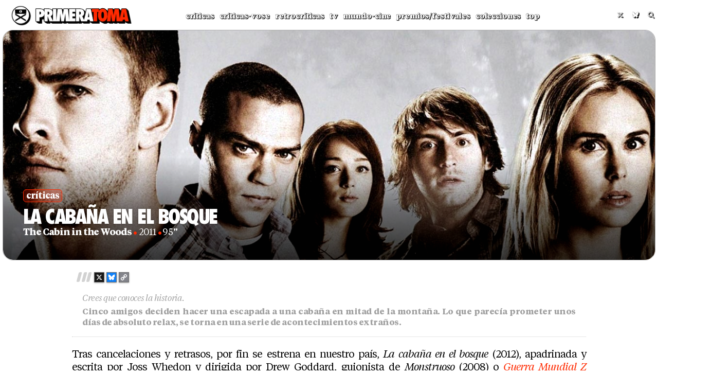

--- FILE ---
content_type: text/html; charset=UTF-8
request_url: https://primeratoma.es/la-cabana-en-el-bosque/
body_size: 16755
content:
<!DOCTYPE html>
<html lang="es">
<head>
<meta charset="UTF-8">
<meta name="viewport" content="width=device-width, initial-scale=1.0">
<link rel="profile" href="http://gmpg.org/xfn/11">
<link rel="icon" type="image/png" href="http://www.primeratoma.es/FONDOS/favicon.png">
<link rel="preconnect" href="https://fonts.googleapis.com">
<link rel="preconnect" href="https://fonts.gstatic.com" crossorigin>
<link href="https://fonts.googleapis.com/css2?family=Bebas+Neue&display=swap" rel="stylesheet">
<link href="https://fonts.googleapis.com/css2?family=Noto+Sans+JP:wght@500&display=swap" rel="stylesheet">
<link href="https://fonts.googleapis.com/css2?family=Nanum+Pen+Script&display=swap" rel="stylesheet">
<link href="https://fonts.googleapis.com/icon?family=Material+Icons+Outlined" rel="stylesheet">
<link href="https://fonts.googleapis.com/css2?family=Fraunces:ital,opsz,wght@0,9..144,100..900;1,9..144,100..900&display=swap" rel="stylesheet">
<link href="https://fonts.googleapis.com/css2?family=Source+Serif+4:ital,opsz,wght@0,8..60,200;0,8..60,300;0,8..60,400;0,8..60,500;0,8..60,600;0,8..60,700;0,8..60,800;0,8..60,900;1,8..60,200;1,8..60,300;1,8..60,400;1,8..60,500;1,8..60,600;1,8..60,700;1,8..60,800;1,8..60,900&display=swap" rel="stylesheet">
<link href="https://fonts.googleapis.com/css2?family=Jost:ital,wght@0,100;0,200;0,300;0,400;0,500;0,600;0,700;0,800;0,900;1,100;1,200;1,300;1,400;1,500;1,600;1,700;1,800;1,900&display=swap" rel="stylesheet">
<link href="https://fonts.googleapis.com/css2?family=Titan+One&display=swap" rel="stylesheet">
<link rel="stylesheet" href="https://cdnjs.cloudflare.com/ajax/libs/animate.css/3.7.2/animate.min.css">
<link rel="stylesheet" href="https://cdnjs.cloudflare.com/ajax/libs/font-awesome/6.5.0/css/all.min.css">

<title>La cabaña en el bosque &#8211; PRIMERA TOMA</title>
<meta name='robots' content='max-image-preview:large' />
<link rel='dns-prefetch' href='//static.addtoany.com' />
<link rel='dns-prefetch' href='//kit.fontawesome.com' />
<link rel='dns-prefetch' href='//cdnjs.cloudflare.com' />
<link rel='dns-prefetch' href='//fonts.googleapis.com' />
<link rel="alternate" type="application/rss+xml" title="PRIMERA TOMA &raquo; Feed" href="https://primeratoma.es/feed/" />
<link rel="alternate" type="application/rss+xml" title="PRIMERA TOMA &raquo; Feed de los comentarios" href="https://primeratoma.es/comments/feed/" />
<link rel="alternate" type="application/rss+xml" title="PRIMERA TOMA &raquo; Comentario La cabaña en el bosque del feed" href="https://primeratoma.es/la-cabana-en-el-bosque/feed/" />
<link rel="alternate" title="oEmbed (JSON)" type="application/json+oembed" href="https://primeratoma.es/wp-json/oembed/1.0/embed?url=https%3A%2F%2Fprimeratoma.es%2Fla-cabana-en-el-bosque%2F" />
<link rel="alternate" title="oEmbed (XML)" type="text/xml+oembed" href="https://primeratoma.es/wp-json/oembed/1.0/embed?url=https%3A%2F%2Fprimeratoma.es%2Fla-cabana-en-el-bosque%2F&#038;format=xml" />
<style id='wp-img-auto-sizes-contain-inline-css' type='text/css'>
img:is([sizes=auto i],[sizes^="auto," i]){contain-intrinsic-size:3000px 1500px}
/*# sourceURL=wp-img-auto-sizes-contain-inline-css */
</style>
<link rel='stylesheet' id='mi-css-css' href='https://primeratoma.es/wp-content/themes/gridview/style.css?ver=6.9' type='text/css' media='all' />

<link rel='stylesheet' id='jquery.prettyphoto-css' href='https://primeratoma.es/wp-content/plugins/wp-video-lightbox/css/prettyPhoto.css?ver=6.9' type='text/css' media='all' />
<link rel='stylesheet' id='video-lightbox-css' href='https://primeratoma.es/wp-content/plugins/wp-video-lightbox/wp-video-lightbox.css?ver=6.9' type='text/css' media='all' />
<style id='wp-emoji-styles-inline-css' type='text/css'>

	img.wp-smiley, img.emoji {
		display: inline !important;
		border: none !important;
		box-shadow: none !important;
		height: 1em !important;
		width: 1em !important;
		margin: 0 0.07em !important;
		vertical-align: -0.1em !important;
		background: none !important;
		padding: 0 !important;
	}
/*# sourceURL=wp-emoji-styles-inline-css */
</style>
<link rel='stylesheet' id='wp-block-library-css' href='https://primeratoma.es/wp-includes/css/dist/block-library/style.min.css?ver=6.9' type='text/css' media='all' />
<style id='global-styles-inline-css' type='text/css'>
:root{--wp--preset--aspect-ratio--square: 1;--wp--preset--aspect-ratio--4-3: 4/3;--wp--preset--aspect-ratio--3-4: 3/4;--wp--preset--aspect-ratio--3-2: 3/2;--wp--preset--aspect-ratio--2-3: 2/3;--wp--preset--aspect-ratio--16-9: 16/9;--wp--preset--aspect-ratio--9-16: 9/16;--wp--preset--color--black: #000000;--wp--preset--color--cyan-bluish-gray: #abb8c3;--wp--preset--color--white: #ffffff;--wp--preset--color--pale-pink: #f78da7;--wp--preset--color--vivid-red: #cf2e2e;--wp--preset--color--luminous-vivid-orange: #ff6900;--wp--preset--color--luminous-vivid-amber: #fcb900;--wp--preset--color--light-green-cyan: #7bdcb5;--wp--preset--color--vivid-green-cyan: #00d084;--wp--preset--color--pale-cyan-blue: #8ed1fc;--wp--preset--color--vivid-cyan-blue: #0693e3;--wp--preset--color--vivid-purple: #9b51e0;--wp--preset--gradient--vivid-cyan-blue-to-vivid-purple: linear-gradient(135deg,rgb(6,147,227) 0%,rgb(155,81,224) 100%);--wp--preset--gradient--light-green-cyan-to-vivid-green-cyan: linear-gradient(135deg,rgb(122,220,180) 0%,rgb(0,208,130) 100%);--wp--preset--gradient--luminous-vivid-amber-to-luminous-vivid-orange: linear-gradient(135deg,rgb(252,185,0) 0%,rgb(255,105,0) 100%);--wp--preset--gradient--luminous-vivid-orange-to-vivid-red: linear-gradient(135deg,rgb(255,105,0) 0%,rgb(207,46,46) 100%);--wp--preset--gradient--very-light-gray-to-cyan-bluish-gray: linear-gradient(135deg,rgb(238,238,238) 0%,rgb(169,184,195) 100%);--wp--preset--gradient--cool-to-warm-spectrum: linear-gradient(135deg,rgb(74,234,220) 0%,rgb(151,120,209) 20%,rgb(207,42,186) 40%,rgb(238,44,130) 60%,rgb(251,105,98) 80%,rgb(254,248,76) 100%);--wp--preset--gradient--blush-light-purple: linear-gradient(135deg,rgb(255,206,236) 0%,rgb(152,150,240) 100%);--wp--preset--gradient--blush-bordeaux: linear-gradient(135deg,rgb(254,205,165) 0%,rgb(254,45,45) 50%,rgb(107,0,62) 100%);--wp--preset--gradient--luminous-dusk: linear-gradient(135deg,rgb(255,203,112) 0%,rgb(199,81,192) 50%,rgb(65,88,208) 100%);--wp--preset--gradient--pale-ocean: linear-gradient(135deg,rgb(255,245,203) 0%,rgb(182,227,212) 50%,rgb(51,167,181) 100%);--wp--preset--gradient--electric-grass: linear-gradient(135deg,rgb(202,248,128) 0%,rgb(113,206,126) 100%);--wp--preset--gradient--midnight: linear-gradient(135deg,rgb(2,3,129) 0%,rgb(40,116,252) 100%);--wp--preset--font-size--small: 13px;--wp--preset--font-size--medium: 20px;--wp--preset--font-size--large: 36px;--wp--preset--font-size--x-large: 42px;--wp--preset--spacing--20: 0.44rem;--wp--preset--spacing--30: 0.67rem;--wp--preset--spacing--40: 1rem;--wp--preset--spacing--50: 1.5rem;--wp--preset--spacing--60: 2.25rem;--wp--preset--spacing--70: 3.38rem;--wp--preset--spacing--80: 5.06rem;--wp--preset--shadow--natural: 6px 6px 9px rgba(0, 0, 0, 0.2);--wp--preset--shadow--deep: 12px 12px 50px rgba(0, 0, 0, 0.4);--wp--preset--shadow--sharp: 6px 6px 0px rgba(0, 0, 0, 0.2);--wp--preset--shadow--outlined: 6px 6px 0px -3px rgb(255, 255, 255), 6px 6px rgb(0, 0, 0);--wp--preset--shadow--crisp: 6px 6px 0px rgb(0, 0, 0);}:where(.is-layout-flex){gap: 0.5em;}:where(.is-layout-grid){gap: 0.5em;}body .is-layout-flex{display: flex;}.is-layout-flex{flex-wrap: wrap;align-items: center;}.is-layout-flex > :is(*, div){margin: 0;}body .is-layout-grid{display: grid;}.is-layout-grid > :is(*, div){margin: 0;}:where(.wp-block-columns.is-layout-flex){gap: 2em;}:where(.wp-block-columns.is-layout-grid){gap: 2em;}:where(.wp-block-post-template.is-layout-flex){gap: 1.25em;}:where(.wp-block-post-template.is-layout-grid){gap: 1.25em;}.has-black-color{color: var(--wp--preset--color--black) !important;}.has-cyan-bluish-gray-color{color: var(--wp--preset--color--cyan-bluish-gray) !important;}.has-white-color{color: var(--wp--preset--color--white) !important;}.has-pale-pink-color{color: var(--wp--preset--color--pale-pink) !important;}.has-vivid-red-color{color: var(--wp--preset--color--vivid-red) !important;}.has-luminous-vivid-orange-color{color: var(--wp--preset--color--luminous-vivid-orange) !important;}.has-luminous-vivid-amber-color{color: var(--wp--preset--color--luminous-vivid-amber) !important;}.has-light-green-cyan-color{color: var(--wp--preset--color--light-green-cyan) !important;}.has-vivid-green-cyan-color{color: var(--wp--preset--color--vivid-green-cyan) !important;}.has-pale-cyan-blue-color{color: var(--wp--preset--color--pale-cyan-blue) !important;}.has-vivid-cyan-blue-color{color: var(--wp--preset--color--vivid-cyan-blue) !important;}.has-vivid-purple-color{color: var(--wp--preset--color--vivid-purple) !important;}.has-black-background-color{background-color: var(--wp--preset--color--black) !important;}.has-cyan-bluish-gray-background-color{background-color: var(--wp--preset--color--cyan-bluish-gray) !important;}.has-white-background-color{background-color: var(--wp--preset--color--white) !important;}.has-pale-pink-background-color{background-color: var(--wp--preset--color--pale-pink) !important;}.has-vivid-red-background-color{background-color: var(--wp--preset--color--vivid-red) !important;}.has-luminous-vivid-orange-background-color{background-color: var(--wp--preset--color--luminous-vivid-orange) !important;}.has-luminous-vivid-amber-background-color{background-color: var(--wp--preset--color--luminous-vivid-amber) !important;}.has-light-green-cyan-background-color{background-color: var(--wp--preset--color--light-green-cyan) !important;}.has-vivid-green-cyan-background-color{background-color: var(--wp--preset--color--vivid-green-cyan) !important;}.has-pale-cyan-blue-background-color{background-color: var(--wp--preset--color--pale-cyan-blue) !important;}.has-vivid-cyan-blue-background-color{background-color: var(--wp--preset--color--vivid-cyan-blue) !important;}.has-vivid-purple-background-color{background-color: var(--wp--preset--color--vivid-purple) !important;}.has-black-border-color{border-color: var(--wp--preset--color--black) !important;}.has-cyan-bluish-gray-border-color{border-color: var(--wp--preset--color--cyan-bluish-gray) !important;}.has-white-border-color{border-color: var(--wp--preset--color--white) !important;}.has-pale-pink-border-color{border-color: var(--wp--preset--color--pale-pink) !important;}.has-vivid-red-border-color{border-color: var(--wp--preset--color--vivid-red) !important;}.has-luminous-vivid-orange-border-color{border-color: var(--wp--preset--color--luminous-vivid-orange) !important;}.has-luminous-vivid-amber-border-color{border-color: var(--wp--preset--color--luminous-vivid-amber) !important;}.has-light-green-cyan-border-color{border-color: var(--wp--preset--color--light-green-cyan) !important;}.has-vivid-green-cyan-border-color{border-color: var(--wp--preset--color--vivid-green-cyan) !important;}.has-pale-cyan-blue-border-color{border-color: var(--wp--preset--color--pale-cyan-blue) !important;}.has-vivid-cyan-blue-border-color{border-color: var(--wp--preset--color--vivid-cyan-blue) !important;}.has-vivid-purple-border-color{border-color: var(--wp--preset--color--vivid-purple) !important;}.has-vivid-cyan-blue-to-vivid-purple-gradient-background{background: var(--wp--preset--gradient--vivid-cyan-blue-to-vivid-purple) !important;}.has-light-green-cyan-to-vivid-green-cyan-gradient-background{background: var(--wp--preset--gradient--light-green-cyan-to-vivid-green-cyan) !important;}.has-luminous-vivid-amber-to-luminous-vivid-orange-gradient-background{background: var(--wp--preset--gradient--luminous-vivid-amber-to-luminous-vivid-orange) !important;}.has-luminous-vivid-orange-to-vivid-red-gradient-background{background: var(--wp--preset--gradient--luminous-vivid-orange-to-vivid-red) !important;}.has-very-light-gray-to-cyan-bluish-gray-gradient-background{background: var(--wp--preset--gradient--very-light-gray-to-cyan-bluish-gray) !important;}.has-cool-to-warm-spectrum-gradient-background{background: var(--wp--preset--gradient--cool-to-warm-spectrum) !important;}.has-blush-light-purple-gradient-background{background: var(--wp--preset--gradient--blush-light-purple) !important;}.has-blush-bordeaux-gradient-background{background: var(--wp--preset--gradient--blush-bordeaux) !important;}.has-luminous-dusk-gradient-background{background: var(--wp--preset--gradient--luminous-dusk) !important;}.has-pale-ocean-gradient-background{background: var(--wp--preset--gradient--pale-ocean) !important;}.has-electric-grass-gradient-background{background: var(--wp--preset--gradient--electric-grass) !important;}.has-midnight-gradient-background{background: var(--wp--preset--gradient--midnight) !important;}.has-small-font-size{font-size: var(--wp--preset--font-size--small) !important;}.has-medium-font-size{font-size: var(--wp--preset--font-size--medium) !important;}.has-large-font-size{font-size: var(--wp--preset--font-size--large) !important;}.has-x-large-font-size{font-size: var(--wp--preset--font-size--x-large) !important;}
/*# sourceURL=global-styles-inline-css */
</style>

<style id='classic-theme-styles-inline-css' type='text/css'>
/*! This file is auto-generated */
.wp-block-button__link{color:#fff;background-color:#32373c;border-radius:9999px;box-shadow:none;text-decoration:none;padding:calc(.667em + 2px) calc(1.333em + 2px);font-size:1.125em}.wp-block-file__button{background:#32373c;color:#fff;text-decoration:none}
/*# sourceURL=/wp-includes/css/classic-themes.min.css */
</style>
<style id='font-awesome-svg-styles-default-inline-css' type='text/css'>
.svg-inline--fa {
  display: inline-block;
  height: 1em;
  overflow: visible;
  vertical-align: -.125em;
}
/*# sourceURL=font-awesome-svg-styles-default-inline-css */
</style>
<link rel='stylesheet' id='font-awesome-svg-styles-css' href='https://primeratoma.es/wp-content/uploads/font-awesome/v6.7.2/css/svg-with-js.css' type='text/css' media='all' />
<style id='font-awesome-svg-styles-inline-css' type='text/css'>
   .wp-block-font-awesome-icon svg::before,
   .wp-rich-text-font-awesome-icon svg::before {content: unset;}
/*# sourceURL=font-awesome-svg-styles-inline-css */
</style>
<link rel='stylesheet' id='countdown-hoth-css-css' href='https://primeratoma.es/wp-content/plugins/jquery-t-countdown-widget/css/hoth/style.css?ver=2.0' type='text/css' media='all' />
<link rel='stylesheet' id='fontawesome-css' href='https://cdnjs.cloudflare.com/ajax/libs/font-awesome/6.5.0/css/all.min.css?ver=6.9' type='text/css' media='all' />
<link rel='stylesheet' id='pelicula-recomendada-style-css' href='https://primeratoma.es/wp-content/plugins/peliculas-recomendadas/style.css?ver=6.9' type='text/css' media='all' />
<link rel='stylesheet' id='ultima-entrada-ancha-style-css' href='https://primeratoma.es/wp-content/plugins/ultima-entrada-home-widget/ultima-entrada-ancha.css?ver=1.1' type='text/css' media='all' />
<link rel='stylesheet' id='gridview-maincss-css' href='https://primeratoma.es/wp-content/themes/gridview/style.css' type='text/css' media='all' />
<link rel='stylesheet' id='gridview-webfont-css' href='//fonts.googleapis.com/css?family=Playfair+Display:400,400i,700,700i|Domine:400,700|Oswald:400,700|Roboto+Condensed:400,400i,700,700i&#038;display=swap' type='text/css' media='all' />
<link rel='stylesheet' id='Gibson-css' href='https://primeratoma.es/wp-content/themes/gridview/fonts/Gibson/stylesheet.css?ver=6.9' type='text/css' media='all' />
<link rel='stylesheet' id='NeueHaas-css' href='https://primeratoma.es/wp-content/themes/gridview/fonts/NeueHaas/stylesheet.css?ver=6.9' type='text/css' media='all' />
<link rel='stylesheet' id='Tiempos Headline-css' href='https://primeratoma.es/wp-content/themes/gridview/fonts/Tiempos/stylesheet.css?ver=6.9' type='text/css' media='all' />
<link rel='stylesheet' id='Montserrat-css' href='https://primeratoma.es/wp-content/themes/gridview/fonts/Montserrat/stylesheet.css?ver=6.9' type='text/css' media='all' />
<link rel='stylesheet' id='Avenir Next Condensed-css' href='https://primeratoma.es/wp-content/themes/gridview/fonts/Avenir%20Next%20Condensed/stylesheet.css?ver=6.9' type='text/css' media='all' />
<link rel='stylesheet' id='slb_core-css' href='https://primeratoma.es/wp-content/plugins/simple-lightbox/client/css/app.css?ver=2.9.4' type='text/css' media='all' />
<link rel='stylesheet' id='wp-pagenavi-css' href='https://primeratoma.es/wp-content/plugins/wp-pagenavi/pagenavi-css.css?ver=2.70' type='text/css' media='all' />
<link rel='stylesheet' id='addtoany-css' href='https://primeratoma.es/wp-content/plugins/add-to-any/addtoany.min.css?ver=1.16' type='text/css' media='all' />
<style id='addtoany-inline-css' type='text/css'>
.a2a_svg {
	border-radius: 0 !important; 
	border: 1px #6c6c6c solid;
	box-shadow: 0 1px 3px rgba(0,0,0,.3),0 0 8px rgba(0,0,0,.1) inset;
	margin: 0px -4px 0px 0px;
}
/*# sourceURL=addtoany-inline-css */
</style>
<script type="text/javascript" src="https://primeratoma.es/wp-includes/js/jquery/jquery.min.js?ver=3.7.1" id="jquery-core-js"></script>








<link rel="https://api.w.org/" href="https://primeratoma.es/wp-json/" /><link rel="alternate" title="JSON" type="application/json" href="https://primeratoma.es/wp-json/wp/v2/posts/3858" /><link rel="EditURI" type="application/rsd+xml" title="RSD" href="https://primeratoma.es/xmlrpc.php?rsd" />
<meta name="generator" content="WordPress 6.9" />
<link rel="canonical" href="https://primeratoma.es/la-cabana-en-el-bosque/" />
<link rel='shortlink' href='https://primeratoma.es/?p=3858' />

    <style>
        /* Iconos normales */
        .enlaces-extras img {
            width: 25px !important;
            height: auto !important;
            margin: 0 0 5px 0 !important;
            padding: 0 !important;
            border: 1px #8c8c8c solid;
            border-radius: 4px;
            display: inline-block;
            vertical-align: middle;
        }

        /* Lightbox overlay general */
        .lightbox-overlay {
            display: none;
            position: fixed;
            top: 0; left: 0;
            width: 100%; height: 100%;
            background: rgba(0,0,0,0.7);
            justify-content: center;
            align-items: center;
            z-index: 9999;
            padding: 20px;
            box-sizing: border-box;
        }

        /* Lightbox contenido YouTube */
        .lightbox-youtube .lightbox-content {
            position: relative;
            width: 95%;
            max-width: 1200px;
            aspect-ratio: 16 / 9;
        }

        .lightbox-youtube .lightbox-content iframe {
            width: 100%;
            height: 100%;
            border: none;
        }

        /* Lightbox contenido cartel */
        .lightbox-cartel .lightbox-content {
            position: relative;
            max-width: 95%;
            max-height: 95%;
        }

        .lightbox-cartel .lightbox-content img {
            width: auto;
            height: auto;
            max-width: 100%;
            max-height: 100%;
            display: block;
            margin: 0 auto;
            border: 1px solid #000000;
            box-shadow: 0 0 5px rgba(0, 0, 0, 0.3);
        }

        /* Botón cerrar */
        .lightbox-close {
            position: absolute;
            top: -18px;
            right: -18px;
            background: #fff;
            color: #000;
            font-weight: bold;
            font-size: 36px;
            line-height: 1;
            padding: 0 8px;
            border-radius: 50px;
            text-decoration: none;
            cursor: pointer;
            z-index: 10;
            box-shadow: 0 0 5px rgba(0,0,0,0.3);
            transition: background 0.3s ease;
        }

        .lightbox-close:hover {
            background: #fff;
            color: #ff2a01;
        }

        @media (max-width: 640px) {
            .lightbox-youtube .lightbox-content {
                max-width: 100%;
                aspect-ratio: 16 / 9;
            }
        }
    </style>
    <style>
.gran_estreno{
width: 200px;
height: auto;
border-radius: 6px;
box-shadow: 0 0px 0px #8b9297;
border: 1px solid #a2a2a2;
display: block;
margin: auto;
}
.titulo_gran_estreno{
letter-spacing: -0.06em;
word-spacing: 1px;
font-family: 'FuturaCondensed', sans-serif;
font-size: 19px;
color: #000000 !important;
font-weight: 700;
line-height: 1px;
margin-top: 20px;
text-align: center;
text-transform: uppercase;
display: block;
-webkit-font-smoothing: antialiased;
}
.fecha_gran_estreno{
letter-spacing: -0.09em;
word-spacing: 0px;
font-family: 'Tiempos Text', sans-serif;
font-size: 21px;
color: #8c8c8c !important;
font-weight: 600;
line-height: 1px;
margin-top: 23px;
margin-bottom: 15px;
display: block;
-webkit-font-smoothing: antialiased;
text-transform: none;
text-align: center;
}
.titulo_gran_estreno2{
letter-spacing: -0.01em;
word-spacing: 0px;
font-family: 'Tiempos Text', sans-serif;
font-size: 19px;
color: #000000 !important;
font-weight: 700;
line-height: 1px;
margin-top: 20px;
text-align: center;
-webkit-font-smoothing: antialiased;
}
.fecha_gran_estreno2{
letter-spacing: -0.03em;
word-spacing: 0px;
font-family: 'Tiempos Text', sans-serif;
font-size: 18px;
color: #8c8c8c !important;
font-weight: 500;
line-height: 1px;
margin-top: 20px;
margin-bottom: 15px;
-webkit-font-smoothing: antialiased;
}
.gran_estreno2{
width: 248px;
height: auto;
border: 1px solid #a2a2a2;
display: block;
margin: auto;
border-radius: 4px;
}
</style>
<link rel="pingback" href="https://primeratoma.es/xmlrpc.php">    <style type="text/css">
            .gridview-site-title, .gridview-site-description {position: absolute;clip: rect(1px, 1px, 1px, 1px);}
        </style>
    <style type="text/css" id="custom-background-css">
body.custom-background { background-color: #ffffff; }
</style>
	<link rel="icon" href="https://primeratoma.es/wp-content/uploads/favicon.png" sizes="32x32" />
<link rel="icon" href="https://primeratoma.es/wp-content/uploads/favicon.png" sizes="192x192" />
<link rel="apple-touch-icon" href="https://primeratoma.es/wp-content/uploads/favicon.png" />
<meta name="msapplication-TileImage" content="https://primeratoma.es/wp-content/uploads/favicon.png" />
</head>

<body class="wp-singular post-template-default single single-post postid-3858 single-format-standard custom-background wp-custom-logo wp-theme-gridview gridview-animated gridview-fadein gridview-custom-logo-active gridview-layout-s1-c-s2 gridview-header-menu-social-active gridview-primary-menu-active gridview-primary-mobile-menu-active gridview-secondary-mobile-menu-active gridview-secondary-menu-centered" id="gridview-site-body" itemscope="itemscope" itemtype="http://schema.org/WebPage">
<a class="skip-link screen-reader-text" href="#gridview-content-wrapper">Skip to content</a>



<div class="gridview-site-header gridview-container" id="gridview-header" itemscope="itemscope" itemtype="http://schema.org/WPHeader" role="banner">
<div class="gridview-head-content clearfix" id="gridview-head-content">

<div class="gridview-outer-wrapper">
<div class="gridview-header-inside clearfix">
<div class="gridview-header-inside-content clearfix">
<div class="gridview-header-inside-container">

<div class="gridview-logo">
    <div class="site-branding">
    <a href="https://primeratoma.es/" rel="home" class="gridview-logo-img-link">
        <img src="https://primeratoma.es/wp-content/uploads/NEW_LOGO.png" alt="" class="gridview-logo-img"/>
    </a>
    <div class="gridview-custom-logo-info">            <p class="gridview-site-title"><a href="https://primeratoma.es/" rel="home">PRIMERA TOMA</a></p>
            <p class="gridview-site-description"></p>    </div>
    </div>
</div>

<div class="gridview-header-menu">
<div class="gridview-container gridview-primary-menu-container clearfix">
<div class="gridview-primary-menu-container-inside clearfix">
<nav class="gridview-nav-primary" id="gridview-primary-navigation" itemscope="itemscope" itemtype="http://schema.org/SiteNavigationElement" role="navigation" aria-label="Primary Menu">
<button class="gridview-primary-responsive-menu-icon" aria-controls="gridview-menu-primary-navigation" aria-expanded="false">Menu</button>
<ul id="gridview-menu-primary-navigation" class="gridview-primary-nav-menu gridview-menu-primary"><li id="menu-item-19683" class="menu-item menu-item-type-taxonomy menu-item-object-category current-post-ancestor current-menu-parent current-post-parent menu-item-19683"><a href="https://primeratoma.es/category/criticas/">CRíTICAS</a></li>
<li id="menu-item-29780" class="menu-item menu-item-type-taxonomy menu-item-object-category menu-item-29780"><a href="https://primeratoma.es/category/criticas-vose/">CRíTICAS-VOSE</a></li>
<li id="menu-item-19685" class="menu-item menu-item-type-taxonomy menu-item-object-category menu-item-19685"><a href="https://primeratoma.es/category/retrocriticas/">retrocríticas</a></li>
<li id="menu-item-35695" class="menu-item menu-item-type-taxonomy menu-item-object-category menu-item-35695"><a href="https://primeratoma.es/category/television/">TV</a></li>
<li id="menu-item-19704" class="menu-item menu-item-type-taxonomy menu-item-object-category menu-item-19704"><a href="https://primeratoma.es/category/mundo-cine/">MUNDO-CINE</a></li>
<li id="menu-item-19705" class="menu-item menu-item-type-taxonomy menu-item-object-category menu-item-19705"><a href="https://primeratoma.es/category/premios/">PREMIOS/FESTIVALES</a></li>
<li id="menu-item-43767" class="menu-item menu-item-type-post_type menu-item-object-page menu-item-43767"><a href="https://primeratoma.es/colecciones-indice/">COLECCIONES</a></li>
<li id="menu-item-42398" class="menu-item menu-item-type-post_type menu-item-object-page menu-item-42398"><a href="https://primeratoma.es/hall-of-fame/">TOP</a></li>
</ul></nav>
</div>
</div>
</div>

<div class="gridview-header-social">

<div class='gridview-sticky-social-icons'>
                <a href="https://www.google.com/url?sa=t&#038;rct=j&#038;q=&#038;esrc=s&#038;source=web&#038;cd=&#038;cad=rja&#038;uact=8&#038;ved=2ahUKEwi1xMOsvZDqAhWoAmMBHWqGCF4QFjAEegQIBBAB&#038;url=https%3A%2F%2Ftwitter.com%2Fprimeratoma_3&#038;usg=AOvVaw1Zq7YOVAJsKwQ2kFaOIW9x" target="_blank" rel="nofollow" class="gridview-sticky-social-icon-twitter" aria-label="Twitter Button"><i class="fab fa-x-twitter" aria-hidden="true" title="Twitter"></i></a>                <a href="https://bsky.app/profile/primeratoma.bsky.social" target="_blank" rel="nofollow" class="gridview-sticky-social-icon-bluesky" aria-label="Bluesky Button"><i class="fa-brands fa-bluesky" aria-hidden="true" title="Bluesky"></i></a>                                                                                                                                                                                                                                                            <a href="#" aria-label="Search Button" class="gridview-sticky-social-icon-search"><i class="fas fa-search" aria-hidden="true" title="Search"></i></a></div>

</div>

</div>
</div>
</div>
</div>

</div><!--/#gridview-head-content -->
</div><!--/#gridview-header -->

<div id="gridview-search-overlay-wrap" class="gridview-search-overlay">
  <div class="gridview-search-overlay-content">
    
<form role="search" method="get" class="gridview-search-form" action="https://primeratoma.es/">
<label>
    <span class="screen-reader-text">Search for:</span>
    <input type="search" class="gridview-search-field" placeholder="Titulo, actor, director &hellip;" value="" name="s" />
</label>
<input type="submit" class="gridview-search-submit" value="Buscar" />
</form>  </div>
  <button class="gridview-search-closebtn" aria-label="Close Search" title="Close Search">&#xD7;</button>
</div>


<div id="gridview-header-end"></div>

<div class="gridview-outer-wrapper">


</div>

<div class="gridview-outer-wrapper" id="gridview-wrapper-outside">

<div class="gridview-container clearfix" id="gridview-wrapper">
<div class="gridview-content-wrapper clearfix" id="gridview-content-wrapper">
<div class="gridview-main-wrapper clearfix" id="gridview-main-wrapper" itemscope="itemscope" itemtype="http://schema.org/Blog" role="main">
<div class="theiaStickySidebar">
<div class="gridview-main-wrapper-inside clearfix">


<div class="gridview-featured-posts-area gridview-featured-posts-area-top clearfix">

</div>


<div class="gridview-posts-wrapper" id="gridview-posts-wrapper">

    
        <article id="post-3858" class="gridview-post-singular gridview-box post-3858 post type-post status-publish format-standard has-post-thumbnail hentry category-criticas tag-chris-hemsworth tag-drew-goddard tag-jesse-williams tag-joss-whedon tag-kristen-connolly genero-thriller wpcat-369-id">
    <div class="gridview-box-inside">
        
                    <div class="gridview-post-thumbnail-single">
                <div style="position:relative; display:inline-block;"><img width="1420" height="500" src="https://primeratoma.es/wp-content/uploads/img_cabana_en_el_bosque.jpg" class="gridview-post-thumbnail-single-img wp-post-image" alt="" title="La cabaña en el bosque" decoding="async" fetchpriority="high" srcset="https://primeratoma.es/wp-content/uploads/img_cabana_en_el_bosque.jpg 1420w, https://primeratoma.es/wp-content/uploads/img_cabana_en_el_bosque-200x70.jpg 200w, https://primeratoma.es/wp-content/uploads/img_cabana_en_el_bosque-168x59.jpg 168w, https://primeratoma.es/wp-content/uploads/img_cabana_en_el_bosque-640x225.jpg 640w, https://primeratoma.es/wp-content/uploads/img_cabana_en_el_bosque-1280x451.jpg 1280w, https://primeratoma.es/wp-content/uploads/img_cabana_en_el_bosque-865x305.jpg 865w, https://primeratoma.es/wp-content/uploads/img_cabana_en_el_bosque-480x169.jpg 480w, https://primeratoma.es/wp-content/uploads/img_cabana_en_el_bosque-160x56.jpg 160w" sizes="(max-width: 1420px) 100vw, 1420px" /><img src="https://primeratoma.es/wp-content/imgs/detalle_imagen.png" alt="" style="position:absolute; top:0; left:0; width:100%; height:100%; pointer-events:none; z-index:10;"></div>                </div>
            
                <header class="entry-header">
        <div class="entry-header-inside">
            <div class="gridview-entry-meta-single gridview-entry-meta-single-top"><span class="gridview-entry-meta-single-cats"><i class="far fa-folder-open" aria-hidden="true"></i>&nbsp;<span class="screen-reader-text">Posted in </span><a href="https://primeratoma.es/category/criticas/" rel="category tag">críticas</a></span></div>                    <div class="titulo-recomendado-wrapper" style="text-align: left;">
        <h1 class="post-title entry-title" style="position: relative; display: inline-block;">
            La cabaña en el bosque                    </h1>
    </div>
                        <div class="datos_tit2">
                The Cabin in the Woods                <span class="dir">2011</span>
                <span class="tiempo">95</span>
            </div>
                        <div class="gridview-entry-meta-single">
                    </div>
            </div>
        </header><!-- .entry-header -->
        
        
        <div class="entry-content clearfix">
            <div class="comparte">
                <div class="a2a_kit a2a_kit_size_20 addtoany_list" data-a2a-url="https://primeratoma.es/la-cabana-en-el-bosque/" data-a2a-title="La cabaña en el bosque"><a class="a2a_button_x" href="https://www.addtoany.com/add_to/x?linkurl=https%3A%2F%2Fprimeratoma.es%2Fla-cabana-en-el-bosque%2F&amp;linkname=La%20caba%C3%B1a%20en%20el%20bosque" title="X" rel="nofollow noopener" target="_blank"></a><a class="a2a_button_bluesky" href="https://www.addtoany.com/add_to/bluesky?linkurl=https%3A%2F%2Fprimeratoma.es%2Fla-cabana-en-el-bosque%2F&amp;linkname=La%20caba%C3%B1a%20en%20el%20bosque" title="Bluesky" rel="nofollow noopener" target="_blank"></a><a class="a2a_button_copy_link" href="https://www.addtoany.com/add_to/copy_link?linkurl=https%3A%2F%2Fprimeratoma.es%2Fla-cabana-en-el-bosque%2F&amp;linkname=La%20caba%C3%B1a%20en%20el%20bosque" title="Copy Link" rel="nofollow noopener" target="_blank"></a></div>                <div class="fecha_pub">7 de noviembre de 2013</div>
            </div>
            <div class="eslogan_sinopsis">
                <div class="eslogan">Crees que conoces la historia.</div>
                <div class="sinopsis">Cinco amigos deciden hacer una escapada a una cabaña en mitad de la montaña. Lo que parecía prometer unos días de absoluto relax, se torna en una serie de acontecimientos extraños.</div>
            </div>
            <p style="text-align: justify;">Tras cancelaciones y retrasos, por fin se estrena en nuestro país, <em>La cabaña en el bosque</em> (2012), apadrinada y escrita por Joss Whedon y dirigida por Drew Goddard, guionista de <em>Monstruoso</em> (2008) o <a title="Guerra Mundial Z" href="https://primeratoma.es/guerra-mundial-z/"><em>Guerra Mundial Z</em></a> (2013).</p>
<p style="text-align: justify;">No hay duda de que la televisión siempre ha sido una fuente inagotable no sólo de ideas, sino también de nuevos talentos o de nuevos nombres que, con los años, triunfarán en el cine. <em>La cabaña en el bosque</em> reúne a dos nombres que partieron de la televisión y que en la actualidad gozan de cierta suerte. Joss Whedon (productor) y Drew Goddard (director) se han encargado de servir este plato frío aunque con cierta temperatura, después de haber coincidido en series como <em>Ángel</em> o <em>Buffy Cazavampiros</em>.</p>
<p style="text-align: justify;">Podríamos decir que <em>La cabaña en el bosque</em> son tres películas en una, una curiosa y entretenida fusión cinematográfica con alto contenido en cine de fácil digestión. No es una película para pensar, sino todo lo contrario, una cinta de despistes, de falsos detalles y sobre todo de mucho entretenimiento.</p>
<p style="text-align: justify;">La historia gira en torno a un grupo de amigos que van a pasar un fin de semana en una cabaña en mitad del bosque (sí, nos recuerda a <em>Posesión infernal</em> (Sam Raimi, 1981)). Cuando por casualidad descubren una serie de objetos en el sótano que desencadenarán unas extrañas apariciones. Pero no serán conscientes de lo que sucede hasta que es demasiado tarde.</p>
<figure id="attachment_26685" aria-describedby="caption-attachment-26685" style="width: 768px" class="wp-caption aligncenter"><img decoding="async" class="imgcri2 wp-image-26685 size-full" src="https://primeratoma.es/wp-content/uploads/img2_cabana_en_el_bosque.jpg" alt="" width="768" height="321" srcset="https://primeratoma.es/wp-content/uploads/img2_cabana_en_el_bosque.jpg 768w, https://primeratoma.es/wp-content/uploads/img2_cabana_en_el_bosque-640x268.jpg 640w, https://primeratoma.es/wp-content/uploads/img2_cabana_en_el_bosque-167x70.jpg 167w, https://primeratoma.es/wp-content/uploads/img2_cabana_en_el_bosque-480x201.jpg 480w" sizes="(max-width: 768px) 100vw, 768px" /><figcaption id="caption-attachment-26685" class="wp-caption-text">Chris Hemsworth.</figcaption></figure>
<p style="text-align: justify;">A primera vista la película se aproxima a las clásicas cintas de adolescentes en donde están más preocupados por perder su virginidad que por otra cosa. Luego la historia se torna más a una cinta de terror (también orientado a un público adolescente) y termina en otra cosa. Obvio decir que si se pueden omitir detalles de su tramo final, se agradecerá no chafarla. Y es que es de esas cintas en las que poco o más se puede hacer una vez que se ha visto.</p>
<p style="text-align: justify;">A nivel visual, la cinta cumple, no se para en excesos y tampoco en muchos detalles. Sus trucos visuales (sean por ordenador o más artesanales) están justos y ayudan a desarrollar la historia de forma correcta. El elenco interpretativo, encabezado por Chris Hemsworth, se dedica a conducir la historia, sin aportar mucho más, porque realmente la película no es una cinta en donde un actor se puede lucir.</p>
<p style="text-align: justify;">Es posible que incluso uno se sienta algo engañado, pero quizá en ese engaño es donde radica la originalidad de <em>La cabaña en el bosque</em>, pero también es verdad que quizá muchos se sientan algo mosqueados con esto.</p>
<p style="text-align: justify;">La película se deja ver, es entretenida y no va mucho más allá de lo que uno se imagina, por tanto si aceptamos su juego, estaremos contentos con nuestra inversión.</p>
            <div class="titular_d">Si aceptas su juego, puede ser muy entretenida.</div>
            <span><div class="calificacion-estrellas"><i class="fa-solid fa-star completa"></i><i class="fa-solid fa-star completa"></i><i class="fa-solid fa-star completa"></i><i class="fa-regular fa-star vacia"></i><i class="fa-regular fa-star vacia"></i></div></span>

    <div class="ficha">
        <!-- capa de fondo: imagen + gradiente -->
                <div class="ficha-bg-wrapper">
            <div class="ficha-bg" style="background-image: url('https://primeratoma.es/wp-content/uploads/img_cabana_en_el_bosque.jpg');"></div>
            <div class="ficha-gradient"></div>
        </div>

        <!-- columna izquierda: cartel -->
        <div class="cartel-col">
            <a href="#cartel-lightbox-3858" title="La cabaña en el bosque"><img src="https://primeratoma.es/wp-content/uploads/cartel_cabana_bosque.jpg" alt="" class="cartel_c" title="La cabaña en el bosque"></a><div id="cartel-lightbox-3858" class="cartel-lightbox-target"><div class="cartel-lightbox-inner"><a href="#close" class="cartel-lightbox-close" title="Cerrar">&times;</a><img src="https://primeratoma.es/wp-content/uploads/cartel_cabana_bosque.jpg" alt=""></div></div>        </div>

        <!-- columna derecha 1: datos de la película -->
        <div class="datos-columna">
            <div class="encab_datos">Dirección</div>
    <div class="datos datos-directores">
    <a href="https://primeratoma.es/personas/drew-goddard/" class="info-link">Drew Goddard</a>    </div>
            <div class="encab_datos">Guion</div>
            <div class="datos"><div class="datos">Joss Whedon, Drew Goddard</div>
</div>

            <div class="encab_datos">Dirección de fotografía</div>
            <div class="datos">Peter Deming</div>

            <div class="encab_datos">Música</div>
            <div class="datos">David Julyan</div>

            <div class="encab_datos">Montaje</div>
            <div class="datos">Lisa Lassek</div>

            <div class="encab_datos">Formato</div>
            <div class="datos">2.35:1</div>

            <div class="encab_datos">Nacionalidad</div>
            <div class="datos">USA</div>

            <div class="encab_datos">Distribución</div>
            <div class="datos">La Aventura Audiovisual</div>

            <!-- iconos debajo (IMDb, Amazon, etc.) -->
            <div class="cartel-info-ficha">
                <div class="enlaces-extras"><a href='https://www.imdb.com/es-es/title/tt1259521/' target="_blank" rel="noopener" style='cursor: pointer;'><img src='https://primeratoma.es/wp-content/plugins/enlaces_extras_peliculas/icons/imdb.jpg' alt='ver ficha en imdb' title='ver ficha en imdb' style='opacity:1.0;' class='icono-enlace-imdb' /></a> <a href='https://www.youtube.com/watch?v=fhKAL7_I4g4' class="lightbox-trigger" style='cursor: pointer;'><img src='https://primeratoma.es/wp-content/plugins/enlaces_extras_peliculas/icons/youtube.jpg' alt='ver tráiler en youtube' title='ver tráiler en youtube' style='opacity:1.0;' class='icono-enlace-youtube' /></a> <a href='https://www.filmaffinity.com/es/film637438.html' target="_blank" rel="noopener" style='cursor: pointer;'><img src='https://primeratoma.es/wp-content/plugins/enlaces_extras_peliculas/icons/filmaffinity.jpg' alt='ver ficha en filmaffinity' title='ver ficha en filmaffinity' style='opacity:1.0;' class='icono-enlace-filmaffinity' /></a> <a href='#' target="_blank" rel="noopener" style='cursor: default;'><img src='https://primeratoma.es/wp-content/plugins/enlaces_extras_peliculas/icons/amazon.jpg' alt='comprar en formato físico' title='comprar en formato físico' style='opacity:0.45;' class='icono-enlace-amazon' /></a> </div>            </div>
        </div>

        <!-- columna derecha 2: reparto -->
        <div class="datos-columna reparto-col">
            <div class="encab_reparto">Reparto</div>
            <div class="datos">
                <ul class="reparto">
                    <li><strong><a href="https://primeratoma.es/personas/chris-hemsworth/" class="info-link">Chris Hemsworth</a></strong></li><li><strong><a href="https://primeratoma.es/personas/drew-goddard/" class="info-link">Drew Goddard</a></strong></li><li><strong><a href="https://primeratoma.es/personas/jesse-williams/" class="info-link">Jesse Williams</a></strong></li><li><strong><a href="https://primeratoma.es/personas/joss-whedon/" class="info-link">Joss Whedon</a></strong></li><li><strong><a href="https://primeratoma.es/personas/kristen-connolly/" class="info-link">Kristen Connolly</a></strong></li>                </ul>
            </div>
        </div>
    </div> <!-- cierre de .ficha -->
        </div><!-- .entry-content -->
                                <footer class="entry-footer gridview-entry-footer">
            <div class="gridview-entry-footer-inside"></div>
        </footer><!-- .entry-footer -->
            </article>
        
<div class="clear"></div>
</div><!--/#gridview-posts-wrapper -->




</div>
</div>
</div><!-- /#gridview-main-wrapper -->


<div class="gridview-sidebar-one-wrapper gridview-sidebar-widget-areas clearfix" id="gridview-sidebar-one-wrapper" itemscope="itemscope" itemtype="http://schema.org/WPSideBar" role="complementary">
<div class="theiaStickySidebar">
<div class="gridview-sidebar-one-wrapper-inside clearfix">


</div>
</div>
</div><!-- /#gridview-sidebar-one-wrapper-->

<div class="gridview-sidebar-two-wrapper gridview-sidebar-widget-areas clearfix" id="gridview-sidebar-two-wrapper" itemscope="itemscope" itemtype="http://schema.org/WPSideBar" role="complementary">
<div class="theiaStickySidebar">
<div class="gridview-sidebar-two-wrapper-inside clearfix">


</div>
</div>
</div><!-- /#gridview-sidebar-two-wrapper-->
</div>

</div><!--/#gridview-content-wrapper -->
</div><!--/#gridview-wrapper -->

<div class="full-width-dotted-line-index"></div>


<!-- Footer de ancho completo -->
<div id="gridview-footer-blocks" itemscope="itemscope" itemtype="http://schema.org/WPFooter" role="contentinfo">

  <!-- Fondo de ancho completo -->
  <div class="footer-full-width-bg">
  </div>

  <!-- Contenedor centrado del contenido -->
  <div class="gridview-container footer-inner">

    
        <div class='gridview-footer-block-cols clearfix'>
      <div class="gridview-footer-block-col gridview-footer-5-col" id="gridview-footer-block-1"><div id="countdowntimer-4" class="gridview-footer-widget widget CountDownTimer"><h2 class="gridview-widget-title"><span class="gridview-widget-title-inside">próximamente...</span></h2><div id="countdowntimer-4-countdown" class="tminus_countdown" style="width:auto; height:auto;"><div class="hoth-countdown omitweeks"><div id="countdowntimer-4-tophtml" class="hoth-tophtml"><div class="titulo_gran_estreno">Scream 7</div>
<div class="fecha_gran_estreno">27/02/2026</div>
<img class="gran_estreno" src="https://primeratoma.es/wp-content/imgs/gran_estreno/scream_7.jpg" alt="Scream 7">


</div><div id="countdowntimer-4-dashboard" class="hoth-dashboard"><div class="hoth-dash hoth-days_dash"><div class="hoth-dash_title">días</div><div class="hoth-digit">3</div><div class="hoth-digit">6</div></div><div class="hoth-dash hoth-hours_dash"><div class="hoth-dash_title">horas</div><div class="hoth-digit">1</div><div class="hoth-digit">1</div></div><div class="hoth-dash hoth-minutes_dash"><div class="hoth-dash_title">mins.</div><div class="hoth-digit">1</div><div class="hoth-digit">7</div></div><div class="hoth-dash hoth-seconds_dash"><div class="hoth-dash_title">seg.</div><div class="hoth-digit">3</div><div class="hoth-digit">1</div></div></div><div id="countdowntimer-4-bothtml" class="hoth-bothtml"></div></div></div></div></div>
      <div class="gridview-footer-block-col gridview-footer-5-col" id="gridview-footer-block-2"></div>
      <div class="gridview-footer-block-col gridview-footer-5-col" id="gridview-footer-block-3"><div id="crpw-widget-2" class="gridview-footer-widget widget widget_crpw-widget"><h2 class="gridview-widget-title"><span class="gridview-widget-title-inside">+ CONTENIDO</span></h2><ul id="crpw-widget-2" class="crpw-list"><li class="crpw-item"><div class="crpw-title-wrapper"><span class="crpw-bullet"></span><a class="crpw-title" href="https://primeratoma.es/san-andres/">San Andrés</a></div><div class="crpw-meta"><span class="acf-field acf-DIR">Brad Peyton</span>, <span class="acf-field acf-AN">2015</span></div></li><li class="crpw-item"><div class="crpw-title-wrapper"><span class="crpw-bullet"></span><a class="crpw-title" href="https://primeratoma.es/expediente-warren-el-caso-enfield/">Expediente Warren: El caso Enfield</a></div><div class="crpw-meta"><span class="acf-field acf-DIR">James Wan</span>, <span class="acf-field acf-AN">2016</span></div></li><li class="crpw-item"><div class="crpw-title-wrapper"><span class="crpw-bullet"></span><a class="crpw-title" href="https://primeratoma.es/color-out-of-space/">Color Out of Space</a></div><div class="crpw-meta"><span class="acf-field acf-DIR">Richard Stanley</span>, <span class="acf-field acf-AN">2019</span></div></li><li class="crpw-item"><div class="crpw-title-wrapper"><span class="crpw-bullet"></span><a class="crpw-title" href="https://primeratoma.es/interstellar/">Interstellar</a></div><div class="crpw-meta"><span class="acf-field acf-DIR">Christopher Nolan</span>, <span class="acf-field acf-AN">2014</span></div></li></ul><style type="text/css">
#crpw-widget-2 .crpw-title-wrapper { display: flex !important; align-items: flex-start !important; text-align: left; }
#crpw-widget-2 .crpw-bullet { width: 6px; height: 6px; background-color: #ff2a01; border-radius: 50%; margin-right: 6px; flex-shrink: 0; }
#crpw-widget-2 .crpw-title { display: block; font: 19px 'Tiempos Text', sans-serif; font-weight: 600; line-height: 1.2; }
#crpw-widget-2 .crpw-title-wrapper {
display: flex !important;
align-items: flex-start !important;
text-align: left;}
#crpw-widget-2 .crpw-bullet {
width: 4px;
height: 4px;
background-color: #ff2a01;
border-radius: 50%;
margin-right: 6px;
flex-shrink: 0;
margin-top: 6px;}
#crpw-widget-2 .crpw-title {
display: block;
font: 16px 'FuturaCondensed', sans-serif;
font-weight: 600;
line-height: 1.2;
margin-bottom: -1px;}
#crpw-widget-2 .crpw-meta {
font-family: 'Tiempos Text', sans-serif;
font-size: 13px;
letter-spacing: -0.03em;
font-weight: 600;
margin: -1px 0px 3px 9px;
color: #a2a2a2;
word-spacing: 2px;}
#crpw-widget-2 .crpw-item {
margin: -13px 0px 3px 0px;}
</style>
</div></div>
      <div class="gridview-footer-block-col gridview-footer-5-col" id="gridview-footer-block-4"><div id="text-2" class="gridview-footer-widget widget widget_text">			<div class="textwidget"><p><img loading="lazy" decoding="async" class="logo_foot alignnone wp-image-42871 size-full" src="https://primeratoma.es/wp-content/uploads/new_logo_210825_bn.png" alt="" width="1473" height="181" srcset="https://primeratoma.es/wp-content/uploads/new_logo_210825_bn.png 1473w, https://primeratoma.es/wp-content/uploads/new_logo_210825_bn-640x79.png 640w, https://primeratoma.es/wp-content/uploads/new_logo_210825_bn-1280x157.png 1280w, https://primeratoma.es/wp-content/uploads/new_logo_210825_bn-200x25.png 200w, https://primeratoma.es/wp-content/uploads/new_logo_210825_bn-1420x174.png 1420w, https://primeratoma.es/wp-content/uploads/new_logo_210825_bn-865x106.png 865w, https://primeratoma.es/wp-content/uploads/new_logo_210825_bn-480x59.png 480w" sizes="auto, (max-width: 1473px) 100vw, 1473px" /></p>
<div></div>
<div class="letra_foot2">2014-2026 © www.primeratoma.es<br />
Todos los derechos reservados.</div>
<div class="letra_foot">
<p>Las imágenes que aparecen en esta web, son propiedad de sus autores y su uso en la misma es meramente informativo. Esta web no se hace responsable que de los enlaces externos que aparecen, funcionen correctamente.</p>
<p>El logotipo de PRIMERA TOMA está registrado, por lo que queda prohibida su reproducción total o parcial, sin el expreso consentimiento de los titulares y/o propietarios.</p>
<p><a href="https://t.co/BxC9S75DRW"><img loading="lazy" decoding="async" class="logo_foot_rrss alignnone wp-image-41213 size-full" title="Síguenos en X" src="https://primeratoma.es/wp-content/uploads/logo_foot_x.png" alt="" width="52" height="46" /></a> <a href="https://bsky.app/account"><img loading="lazy" decoding="async" class="logo_foot_rrss alignnone wp-image-41214 size-full" title="Síguenos en Bluesky" src="https://primeratoma.es/wp-content/uploads/logo_foot_bluesky.png" alt="" width="52" height="46" /></a><img loading="lazy" decoding="async" class="logo_foot_rrss alignnone wp-image-44822 size-full" title="PRIMERA TOMA siempre con el formato físico" src="https://primeratoma.es/wp-content/uploads/logo_love_ff.png" alt="" width="52" height="46" /></p>
</div>
</div>
		</div></div>
      <div class="gridview-footer-block-col gridview-footer-5-col" id="gridview-footer-block-5"></div>
    </div>
    
    
  </div>
</div><!--/#gridview-footer-blocks -->

<div class="gridview-outer-wrapper">
<div class='clearfix' id='gridview-copyright-area'>
<div class='gridview-copyright-area-inside gridview-container'>
      <p class='gridview-copyright'> </p>
    <p class='gridview-credit'><a href="https://themesdna.com/">Design by ThemesDNA.com</a></p>
</div>
</div><!--/#gridview-copyright-area -->
</div>


<button class="gridview-scroll-top" title="Scroll to Top"><i class="fas fa-arrow-up" aria-hidden="true"></i><span class="screen-reader-text">Scroll to Top</span></button>

<script type="speculationrules">
{"prefetch":[{"source":"document","where":{"and":[{"href_matches":"/*"},{"not":{"href_matches":["/wp-*.php","/wp-admin/*","/wp-content/uploads/*","/wp-content/*","/wp-content/plugins/*","/wp-content/themes/gridview/*","/*\\?(.+)"]}},{"not":{"selector_matches":"a[rel~=\"nofollow\"]"}},{"not":{"selector_matches":".no-prefetch, .no-prefetch a"}}]},"eagerness":"conservative"}]}
</script>
    <!-- Lightbox YouTube -->
    <div class="lightbox-overlay lightbox-youtube" id="youtube-lightbox">
        <div class="lightbox-content">
            <button class="lightbox-close" onclick="closeLightbox()">×</button>
            <iframe src="" frameborder="0" allowfullscreen allow="autoplay; encrypted-media"></iframe>
        </div>
    </div>

    <!-- Lightbox Cartel -->
    <div class="lightbox-overlay lightbox-cartel" id="cartel-lightbox-container">
        <div class="lightbox-content">
            <button class="lightbox-close" onclick="closeLightbox()">×</button>
            <img src="" alt="Cartel">
        </div>
    </div>

    
        
    












<script id="wp-emoji-settings" type="application/json">
{"baseUrl":"https://s.w.org/images/core/emoji/17.0.2/72x72/","ext":".png","svgUrl":"https://s.w.org/images/core/emoji/17.0.2/svg/","svgExt":".svg","source":{"concatemoji":"https://primeratoma.es/wp-includes/js/wp-emoji-release.min.js?ver=6.9"}}
</script>
<script type="module">
/* <![CDATA[ */
/*! This file is auto-generated */
const a=JSON.parse(document.getElementById("wp-emoji-settings").textContent),o=(window._wpemojiSettings=a,"wpEmojiSettingsSupports"),s=["flag","emoji"];function i(e){try{var t={supportTests:e,timestamp:(new Date).valueOf()};sessionStorage.setItem(o,JSON.stringify(t))}catch(e){}}function c(e,t,n){e.clearRect(0,0,e.canvas.width,e.canvas.height),e.fillText(t,0,0);t=new Uint32Array(e.getImageData(0,0,e.canvas.width,e.canvas.height).data);e.clearRect(0,0,e.canvas.width,e.canvas.height),e.fillText(n,0,0);const a=new Uint32Array(e.getImageData(0,0,e.canvas.width,e.canvas.height).data);return t.every((e,t)=>e===a[t])}function p(e,t){e.clearRect(0,0,e.canvas.width,e.canvas.height),e.fillText(t,0,0);var n=e.getImageData(16,16,1,1);for(let e=0;e<n.data.length;e++)if(0!==n.data[e])return!1;return!0}function u(e,t,n,a){switch(t){case"flag":return n(e,"\ud83c\udff3\ufe0f\u200d\u26a7\ufe0f","\ud83c\udff3\ufe0f\u200b\u26a7\ufe0f")?!1:!n(e,"\ud83c\udde8\ud83c\uddf6","\ud83c\udde8\u200b\ud83c\uddf6")&&!n(e,"\ud83c\udff4\udb40\udc67\udb40\udc62\udb40\udc65\udb40\udc6e\udb40\udc67\udb40\udc7f","\ud83c\udff4\u200b\udb40\udc67\u200b\udb40\udc62\u200b\udb40\udc65\u200b\udb40\udc6e\u200b\udb40\udc67\u200b\udb40\udc7f");case"emoji":return!a(e,"\ud83e\u1fac8")}return!1}function f(e,t,n,a){let r;const o=(r="undefined"!=typeof WorkerGlobalScope&&self instanceof WorkerGlobalScope?new OffscreenCanvas(300,150):document.createElement("canvas")).getContext("2d",{willReadFrequently:!0}),s=(o.textBaseline="top",o.font="600 32px Arial",{});return e.forEach(e=>{s[e]=t(o,e,n,a)}),s}function r(e){var t=document.createElement("script");t.src=e,t.defer=!0,document.head.appendChild(t)}a.supports={everything:!0,everythingExceptFlag:!0},new Promise(t=>{let n=function(){try{var e=JSON.parse(sessionStorage.getItem(o));if("object"==typeof e&&"number"==typeof e.timestamp&&(new Date).valueOf()<e.timestamp+604800&&"object"==typeof e.supportTests)return e.supportTests}catch(e){}return null}();if(!n){if("undefined"!=typeof Worker&&"undefined"!=typeof OffscreenCanvas&&"undefined"!=typeof URL&&URL.createObjectURL&&"undefined"!=typeof Blob)try{var e="postMessage("+f.toString()+"("+[JSON.stringify(s),u.toString(),c.toString(),p.toString()].join(",")+"));",a=new Blob([e],{type:"text/javascript"});const r=new Worker(URL.createObjectURL(a),{name:"wpTestEmojiSupports"});return void(r.onmessage=e=>{i(n=e.data),r.terminate(),t(n)})}catch(e){}i(n=f(s,u,c,p))}t(n)}).then(e=>{for(const n in e)a.supports[n]=e[n],a.supports.everything=a.supports.everything&&a.supports[n],"flag"!==n&&(a.supports.everythingExceptFlag=a.supports.everythingExceptFlag&&a.supports[n]);var t;a.supports.everythingExceptFlag=a.supports.everythingExceptFlag&&!a.supports.flag,a.supports.everything||((t=a.source||{}).concatemoji?r(t.concatemoji):t.wpemoji&&t.twemoji&&(r(t.twemoji),r(t.wpemoji)))});
//# sourceURL=https://primeratoma.es/wp-includes/js/wp-emoji-loader.min.js
/* ]]> */
</script>

		
	<script data-optimized="1" src="https://primeratoma.es/wp-content/litespeed/js/3b4d4ded46ceef9f6a575782816102c9.js?ver=f4612"></script></body>
</html>





<!-- Page supported by LiteSpeed Cache 7.7 on 2026-01-21 12:42:30 -->

--- FILE ---
content_type: text/css
request_url: https://primeratoma.es/wp-content/themes/gridview/style.css?ver=6.9
body_size: 29101
content:
/*
Theme Name: GridView Child
Theme URI: https://themesdna.com/gridview-wordpress-theme/
Description: GridView is clean and modern, mobile responsive, Masonry style grid WordPress theme is ideal for elegantly displaying your content. GridView has Customizer options, accessibility improved design, 2 navigation menus, full-width templates for posts/pages, sticky menu and sticky sidebars, 4 columns grid, 5 columns footer, RTL language support, social buttons, scroll-to-top button and more. GridView PRO version comes with color and font options, post formats support, 2 grid types(masonry or CSS grid), 1/2/3/4/5/6/7/8/9/10 columns grid layouts, 10 thumbnail sizes for grids, display Ads between grid posts, boxed or full layout, 10+ layout styles for singular/non-singular pages with width options, 10+ custom page templates, 10+ custom post templates, 3 header styles with width options, 1/2/3/4/5 columns footer, grid and list style featured posts widgets with many options, settings panel for each post/page, unique header images for each post/page, news ticker, built-in post likes and post views, built-in infinite scroll and load more button, about and social widget, tabbed widget, banner widget, more widget areas, 25+ share buttons, related posts for full posts/post summaries and many more useful features. Free version demo: https://demo.themesdna.com/gridview/
Version: 1.1.2
Author: ThemesDNA
Author URI: https://themesdna.com/
License: GNU General Public License v2 or later
License URI: http://www.gnu.org/licenses/gpl-2.0.html
Text Domain: gridview
Tags: grid-layout, one-column, three-columns, left-sidebar, right-sidebar, custom-background, custom-colors, custom-header, custom-logo, custom-menu, editor-style, featured-images, flexible-header, footer-widgets, full-width-template, rtl-language-support, theme-options, threaded-comments, translation-ready, blog, photography, portfolio
Tested up to: 5.4.1
Requires PHP: 5.2.4

This theme, like WordPress, is licensed under the GPL.
Use it to make something cool, have fun, and share what you've learned with others.

GridView PRO is based on Underscores http://underscores.me/, (C) 2012-2019 Automattic, Inc.
Underscores is distributed under the terms of the GNU GPL v2 or later.

Resetting and rebuilding styles have been helped along thanks to the fine work of
Eric Meyer http://meyerweb.com/eric/tools/css/reset/index.htmlalong with Nicolas Gallagher and Jonathan Neal http://necolas.github.com/normalize.css/
*/

@font-face {
  font-family: 'FuturaCondensed';
  src: url('fonts/Futura_C/Futura-CondensedExtraBold.woff2') format('woff2');
  font-weight: 800;
  font-style: normal;
}
@font-face {
    font-family: 'FuturaBT';
    src: url('fonts/FuturaBold_C/FuturaBT-BoldCondensed.woff2') format('woff2'),
        url('fonts/FuturaBold_C/FuturaBT-BoldCondensed.woff') format('woff');
    font-weight: 800;
    font-style: normal;
    font-display: swap;
}

/* Reset
-------------------------------------------------------------- */
html,body,div,span,applet,object,iframe,h1,h2,h3,h4,h5,h6,p,blockquote,pre,a,abbr,acronym,address,big,cite,code,del,dfn,em,img,font,ins,kbd,q,s,samp,small,strike,strong,sub,sup,tt,var,b,u,i,center,dl,dt,dd,ol,ul,li,fieldset,form,label,legend,table,caption,tbody,tfoot,thead,tr,th,td,article,aside,canvas,details,embed,figure,footer,header,hgroup,menu,nav,output,ruby,section,summary,time,mark,audio,video{border:0;font-family:inherit;font-size:100%;font-style:inherit;font-weight:inherit;margin:0;outline:0;padding:0;vertical-align:baseline;}
html{font-family:sans-serif;font-size:62.5%;overflow-y:scroll;-webkit-text-size-adjust:100%;-ms-text-size-adjust:100%;}
body{background:#fff;line-height:1;}
article,aside,details,figcaption,figure,footer,header,hgroup,main,menu,nav,section{
display: block;
font-family: 'NeueHaas', sans serif;
font-size: 14px;
text-align: left;
margin-top: 11px;
}
figcaption {
display: block;
font-family: 'Tiempos Text', sans serif;
font-size: 14px;
color: #8c8c8c;
margin-bottom: 12px;
margin-top: -4px;
margin-left: auto;
margin-right: auto;
line-height: 18px;
font-weight: 600;
vertical-align: middle;
letter-spacing: -0.03em;
word-spacing: 2px;
}
figcaption::before {
content: "\f008";
font-family: "Font Awesome 5 Free";
font-size: 15px;
color: #ff2a01;
font-weight: bolder;
padding-right: 5px;
}
audio,canvas,progress,video{display:inline-block;vertical-align:baseline;}
audio:not([controls]){display:none;height:0;}
ol,ul{list-style:none;}
table{border-collapse:separate;border-spacing:0;}
caption,th,td{font-weight:400;text-align:left;}
textarea{overflow:auto;}
optgroup{font-weight:700;}
sub,sup{font-size:75%;line-height:0;position:relative;vertical-align:baseline;}
sup{top:-.5em;}
sub{bottom:-.25em;}
blockquote:before,blockquote:after,q:before,q:after{content:'';content:none;}
blockquote,q{quotes:none;}
a{background-color:transparent;}
a:focus{outline:thin dotted;}
a:hover,a:active{outline:0;}
a img{border: 0}
[hidden]{display:none;}
abbr[title]{border-bottom:1px dotted;}
b,strong{font-weight:600;}
dfn,cite,em,i{font-style:italic;}
small{font-size:80%;}
svg:not(:root){overflow:hidden;}
figure{margin:1em 40px;}
hr{-moz-box-sizing:content-box;box-sizing:content-box;height:0;}
pre{overflow:auto;}
code,kbd,pre,samp{font-family:monospace,monospace;font-size:1em;}
button,input,optgroup,select,textarea{color:inherit;font:inherit;margin:0;}
button{overflow:visible;}
button,select{text-transform:none;}
button,html input[type="button"],input[type="reset"],input[type="submit"]{-webkit-appearance:button;cursor:pointer;}
button[disabled],html input[disabled]{cursor:default;}
button::-moz-focus-inner,input::-moz-focus-inner{border:0;padding:0;}
input{line-height:normal;}
input[type="checkbox"],input[type="radio"]{box-sizing:border-box;padding:0;}
input[type="number"]::-webkit-inner-spin-button,input[type="number"]::-webkit-outer-spin-button{height:auto;}
input[type="search"]{-webkit-appearance:textfield;-moz-box-sizing:content-box;-webkit-box-sizing:content-box;box-sizing:content-box;}
input[type="search"]::-webkit-search-cancel-button,input[type="search"]::-webkit-search-decoration{-webkit-appearance:none;}
fieldset{border:1px solid silver;margin:0 2px;padding:.35em .625em .75em;}
html{-webkit-box-sizing:border-box;-moz-box-sizing:border-box;box-sizing:border-box;}
*,*::before,*::after{-webkit-box-sizing:inherit;-moz-box-sizing:inherit;box-sizing:inherit;}
img{max-width:100%;height:auto;}
embed,object,video{max-width:100%;}
::-moz-selection{background-color:#333333;color:#ffffff;text-shadow:none;}
::selection{background-color:#333333;color:#ffffff;text-shadow:none;}

/* Clearings & Accessibility
-------------------------------------------------------------- */
.clear{clear:both;}
.clearfix:before,.clearfix:after{display:table;}
.clearfix:after{clear:both;}
.screen-reader-text{border:0;clip:rect(1px,1px,1px,1px);-webkit-clip-path:inset(50%);clip-path:inset(50%);height:1px;width:1px;margin:-1px;overflow:hidden;padding:0;position:absolute !important;word-wrap:normal !important;}
.screen-reader-text:focus{background-color:#f1f1f1;-webkit-border-radius:3px;-moz-border-radius:3px;border-radius:3px;-webkit-box-shadow:0 0 2px 2px rgba(0,0,0,0.6);-moz-box-shadow:0 0 2px 2px rgba(0,0,0,0.6);box-shadow:0 0 2px 2px rgba(0,0,0,0.6);clip:auto !important;-webkit-clip-path:none;clip-path:none;color:#21759b;display:block;font-size:1em;height:auto;width:auto;margin:0;left:5px;line-height:normal;padding:15px 23px 14px;text-decoration:none;top:5px;z-index:100000;}
.gridview-sr-only{border:0;clip:rect(1px,1px,1px,1px);-webkit-clip-path:inset(50%);clip-path:inset(50%);height:1px;width:1px;margin:-1px;overflow:hidden;padding:0;position:absolute !important;word-wrap:normal !important;}

/* Typography & Elements
-------------------------------------------------------------- */
body{background:#e6e6e6;font:normal normal 13px Domine,Arial,Helvetica,sans-serif;line-height:1.6;margin:0;padding:0;}
body,button,input,select,textarea{}
button,input,select,textarea{font-family:inherit;font-size:inherit;}
button,select{max-width:100%;}
a{color:#666666;text-decoration:none;/*outline:none;*/-webkit-transition:all .2s linear;-o-transition:all .2s linear;-moz-transition:all .2s linear;transition:all .2s linear;}
a:hover{
color:#ff2a01 !important;
text-decoration: none;
}
a:active{color:#000000;text-decoration:none;}
a:focus{/*outline:none;*/outline:1px dotted #666666;}
h1{
font:normal bold 32px 'Playfair Display',Arial,sans-serif;}
h2{font:normal bold 28px 'Playfair Display',Arial,sans-serif;}
h2b{
letter-spacing: -0.01em;
word-spacing: 0px;
font-family: 'NeueHaas', sans-serif;
font-size: 16px;
color: #000 !important;
line-height: 18px !important;
font-weight: 700;
text-transform: initial;
}
h3{font:normal bold 24px 'Playfair Display',Arial,sans-serif;}
h4{font:normal bold 20px 'Playfair Display',Arial,sans-serif;}
h5{font:normal bold 18px 'Playfair Display',Arial,sans-serif;}
h6{font:normal bold 16px 'Playfair Display',Arial,sans-serif;}
h1,h2,h3,h4{clear:both;line-height:1;margin:.6em 0;}
h5,h6{clear:both;line-height:1;margin:1em 0;}
h1,h2,h3,h4,h5,h6{color:#111111;}
h1 a,h2 a,h3 a,h4 a,h5 a,h6 a{font-weight:inherit;}
p{
margin-bottom: 1.2em;
}
blockquote{font-size:150%;position:relative;border-left:none;text-align:center;padding:0 20px;margin:10px 0;}
blockquote:before{width:100%;text-align:right;position:relative;left:-20px;display:inline-block;-moz-transform:rotate(180deg);-webkit-transform:rotate(180deg);-o-transform:rotate(180deg);-ms-transform:rotate(180deg);transform:rotate(180deg);padding:8px 8px 8px 8px;}
blockquote:after{text-align:right;width:100%;position:relative;top:6px;right:-20px;display:inline-block;padding:8px;}
blockquote:before,blockquote:after{content:"\f10e";font-family:"Font Awesome 5 Free";font-weight:900;text-decoration:none;vertical-align:top;-moz-osx-font-smoothing:grayscale;-webkit-font-smoothing:antialiased;display:inline-block;font-style:normal;font-variant:normal;text-rendering:auto;font-size:1.2em;line-height:1;color:#dddddd;}
blockquote p{margin:0 !important;font-family:inherit;line-height:1.7;}
blockquote cite{color:#999999;font-size:14px;display:block;margin-top:5px;text-align:center;}
blockquote cite:before{content:"\2014 \2009";}
address{margin:0 0 1.5em;}
pre,code,kbd,tt,var{font:normal normal 15px Consolas, "Andale Mono WT", "Andale Mono", "Lucida Console", "Lucida Sans Typewriter", "DejaVu Sans Mono", "Bitstream Vera Sans Mono", "Liberation Mono", "Nimbus Mono L", Monaco, "Courier New", Courier, monospace;}
pre{background:#1d1f21;color:#ffffff;line-height:1.6;margin-bottom:1.6em;max-width:100%;overflow:auto;padding:1.6em;}
code{background:#ffffe0;color:#222222;padding:1px;}
pre{margin:15px 0;overflow:auto;padding:6px 10px;-moz-tab-size:2;-o-tab-size:2;tab-size:2;-ms-word-break:normal;word-break:normal;word-break:normal;-webkit-hyphens:none;-moz-hyphens:none;-ms-hyphens:none;hyphens:none;position:relative;}
pre code{background:none;color:inherit;padding:15px;white-space:pre;overflow:auto;display:block;}
abbr,acronym{border-bottom:1px dotted #666;cursor:help;}
mark,ins{background:#fff9c0;text-decoration:none;}
sup,sub{font-size:75%;height:0;line-height:0;position:relative;vertical-align:baseline;}
sup{bottom:1ex;}
sub{top:.5ex;}
small{font-size:75%;}
big{font-size:125%;}
hr{
background-color: #fff;
border: 0;
height: 1px;
margin-bottom: 1em;
margin-top: 1em;
border-top: 1px dotted #a2a2a2;
}
ul,ol{margin:0 0 1.5em 2em;}
ul{list-style:disc;}
ol{list-style:decimal;}
li > ul,li > ol{margin-bottom:0;margin-left:1em;}
dt{font-weight:700;}
dd{margin:0 1.5em 1.5em;}
img{height:auto;max-width:100%;}
figure{margin:0;}
table{margin:0 0 1.5em;width:100%;}
th{font-weight:700;}
thead th{
background:#6c6c6c4a;

}
th,td,caption{padding:4px 10px 4px 5px;}
tr.even td{background:#CDCFD3;}
tfoot{font-style:italic;}
caption{background:#eee;}
img{max-width:100%;height:auto;}
embed,iframe,object{max-width:100%;}

/* Forms
-------------------------------------------------------------- */
button,input,select,textarea{font-size:100%;margin:0;vertical-align:baseline;}
button,input[type="button"],input[type="reset"],input[type="submit"]{border:1px solid #e6e6e6;-webkit-border-radius:0;-moz-border-radius:0;border-radius:0;background:#333333;color:#ffffff;cursor:pointer;-webkit-appearance:button;font:normal normal 13px Oswald,Arial,Helvetica,sans-serif;line-height:1;padding:.7em 1em .7em;-webkit-transition:all .4s ease-in-out;-o-transition:all .4s ease-in-out;-moz-transition:all .4s ease-in-out;transition:all .4s ease-in-out;text-transform:uppercase;}
button:hover,input[type="button"]:hover,input[type="reset"]:hover,input[type="submit"]:hover{background:#ff2a01;color:#000000;}
button:focus,input[type="button"]:focus,input[type="reset"]:focus,input[type="submit"]:focus,button:active,input[type="button"]:active,input[type="reset"]:active,input[type="submit"]:active{background:#409BD4;}
input[type="checkbox"],input[type="radio"]{padding:0;}
input[type="search"]{-webkit-appearance:textfield;box-sizing:content-box;}
input[type="search"]::-webkit-search-decoration{-webkit-appearance:none;}
input[type="text"],input[type="email"],input[type="url"],input[type="password"],input[type="search"],input[type="tel"],input[type="number"],textarea{color:#666;border:1px solid #ddd;-webkit-border-radius:3px;-moz-border-radius:3px;border-radius:3px;}
input[type="text"]:focus,input[type="email"]:focus,input[type="url"]:focus,input[type="password"]:focus,input[type="search"]:focus,input[type="tel"]:focus,input[type="number"]:focus,textarea:focus{color:#111;-webkit-box-shadow:0 0 6px rgba(0,0,0,0.4) inset;-moz-box-shadow:0 0 6px rgba(0,0,0,0.4) inset;box-shadow:0 0 6px rgba(0,0,0,0.4) inset;-webkit-border-radius:0;-moz-border-radius:0;border-radius:0;}
input[type="text"]:active,input[type="email"]:active,input[type="url"]:active,input[type="password"]:active,input[type="search"]:active,input[type="tel"]:active,input[type="number"]:active,textarea:active{color:#111;-webkit-box-shadow:0 0 6px rgba(0,0,0,0.4) inset;-moz-box-shadow:0 0 6px rgba(0,0,0,0.4) inset;box-shadow:0 0 6px rgba(0,0,0,0.4) inset;-webkit-border-radius:0;-moz-border-radius:0;border-radius:0;}
input[type="text"],input[type="email"],input[type="url"],input[type="password"],input[type="search"],input[type="tel"],input[type="number"]{padding:5px;}
textarea{overflow:auto;padding-left:3px;vertical-align:top;width:100%;}

/* Layout
-------------------------------------------------------------- */
.gridview-outer-wrapper:before,.gridview-outer-wrapper:after{content:" ";display:table;}
.gridview-outer-wrapper:after{clear:both;}
.gridview-outer-wrapper{
position: relative;
max-width: 1420px;
width: 100%;
margin: 0px auto;
margin-top: 0px;
padding: 0;
}
.gridview-container:before,.gridview-container:after{content:" ";display:table;}
.gridview-container:after{clear:both;}

#gridview-wrapper{position:relative;margin:0 auto;margin-top: -72px;}
.gridview-content-wrapper{position:relative;padding:0;word-wrap:break-word;display:-webkit-box;display:-webkit-flex;display:-ms-flexbox;display:block;-webkit-box-orient:horizontal;-webkit-box-direction:normal;-webkit-flex-direction:row;-ms-flex-direction:row;flex-direction:row;-webkit-box-pack:justify;-webkit-justify-content:space-between;-ms-flex-pack:justify;justify-content:space-between;-webkit-box-align:stretch;-webkit-align-items:stretch;-ms-flex-align:stretch;align-items:stretch;-webkit-flex-wrap:wrap;-ms-flex-wrap:wrap;flex-wrap:wrap;-webkit-align-content:stretch;-ms-flex-line-pack:stretch;align-content:stretch;}

.gridview-main-wrapper{position:relative;width:54%;margin:0;padding:0;float:left;word-wrap:break-word;overflow:hidden;-webkit-box-flex:0;-webkit-flex:0 0 54%;-ms-flex:0 0 54%;flex:0 0 54%;max-width:54%;-webkit-box-ordinal-group:2;-webkit-order:1;-ms-flex-order:1;order:1;}
.gridview-sidebar-one-wrapper{position:relative;width:22.8%;margin:0;padding:0;float:left;word-wrap:break-word;overflow:hidden;-webkit-box-flex:0;-webkit-flex:0 0 22.8%;-ms-flex:0 0 22.8%;flex:0 0 22.8%;max-width:22.8%;-webkit-box-ordinal-group:1;-webkit-order:0;-ms-flex-order:0;order:0;}
.gridview-sidebar-two-wrapper{position:relative;width:22.8%;margin:0;padding:0;float:left;word-wrap:break-word;overflow:hidden;-webkit-box-flex:0;-webkit-flex:0 0 22.8%;-ms-flex:0 0 22.8%;flex:0 0 22.8%;max-width:22.8%;-webkit-box-ordinal-group:2;-webkit-order:1;-ms-flex-order:1;order:1;}
.gridview-main-wrapper-inside{padding:20px 0 20px 0;}
.gridview-sidebar-one-wrapper-inside{padding:20px 10px 20px 0;}
.gridview-sidebar-two-wrapper-inside{padding:20px 0 20px 10px;}

.gridview-layout-full-width .gridview-main-wrapper{width:100%;float:none;-webkit-box-flex:0;-webkit-flex:0 0 100%;-ms-flex:0 0 100%;flex:0 0 100%;max-width:100%;-webkit-box-ordinal-group:1;-webkit-order:0;-ms-flex-order:0;order:0;}
.gridview-layout-full-width .gridview-sidebar-one-wrapper{width:100%;float:none;-webkit-box-flex:0;-webkit-flex:0 0 100%;-ms-flex:0 0 100%;flex:0 0 100%;max-width:100%;-webkit-box-ordinal-group:2;-webkit-order:1;-ms-flex-order:1;order:1;}
.gridview-layout-full-width .gridview-sidebar-two-wrapper{width:100%;float:none;-webkit-box-flex:0;-webkit-flex:0 0 100%;-ms-flex:0 0 100%;flex:0 0 100%;max-width:100%;-webkit-box-ordinal-group:3;-webkit-order:2;-ms-flex-order:2;order:2;}
.gridview-layout-full-width .gridview-main-wrapper-inside{padding:8px 0 20px 0;}
.gridview-layout-full-width .gridview-sidebar-one-wrapper-inside{padding:20px 0 20px 0;}
.gridview-layout-full-width .gridview-sidebar-two-wrapper-inside{padding:20px 0 20px 0;}

.gridview-404-full-width .gridview-main-wrapper{width:100%;float:none;-webkit-box-flex:0;-webkit-flex:0 0 100%;-ms-flex:0 0 100%;flex:0 0 100%;max-width:100%;-webkit-box-ordinal-group:1;-webkit-order:0;-ms-flex-order:0;order:0;}
.gridview-404-full-width .gridview-sidebar-one-wrapper{width:100%;float:none;-webkit-box-flex:0;-webkit-flex:0 0 100%;-ms-flex:0 0 100%;flex:0 0 100%;max-width:100%;-webkit-box-ordinal-group:2;-webkit-order:1;-ms-flex-order:1;order:1;}
.gridview-404-full-width .gridview-sidebar-two-wrapper{width:100%;float:none;-webkit-box-flex:0;-webkit-flex:0 0 100%;-ms-flex:0 0 100%;flex:0 0 100%;max-width:100%;-webkit-box-ordinal-group:3;-webkit-order:2;-ms-flex-order:2;order:2;}
.gridview-404-full-width .gridview-main-wrapper-inside{padding:20px 0 20px 0;}
.gridview-404-full-width .gridview-sidebar-one-wrapper-inside{padding:20px 0 20px 0;}
.gridview-404-full-width .gridview-sidebar-two-wrapper-inside{padding:20px 0 20px 0;}

.gridview-layout-s1-c-s2 .gridview-main-wrapper{width:100%;-webkit-box-flex:0;-webkit-flex:0 0 54%;-ms-flex:0 0 54%;flex:0 0 54%;max-width:100%;-webkit-box-ordinal-group:2;-webkit-order:1;-ms-flex-order:1;order:1;}
.gridview-layout-s1-c-s2 .gridview-sidebar-one-wrapper{width:22.8%;-webkit-box-flex:0;-webkit-flex:0 0 22.8%;-ms-flex:0 0 22.8%;flex:0 0 22.8%;max-width:22.8%;-webkit-box-ordinal-group:1;-webkit-order:0;-ms-flex-order:0;order:0;display:none;}
.gridview-layout-s1-c-s2 .gridview-sidebar-two-wrapper{width:22.8%;-webkit-box-flex:0;-webkit-flex:0 0 22.8%;-ms-flex:0 0 22.8%;flex:0 0 22.8%;max-width:22.8%;-webkit-box-ordinal-group:3;-webkit-order:2;-ms-flex-order:2;order:2;}
.gridview-layout-s1-c-s2 .gridview-main-wrapper-inside{
padding:0px 0px 0px 0px;
border: 0px solid #a2a2a287;
box-shadow: 0px 0px 0px 0px #a2a2a229;
}
.gridview-layout-s1-c-s2 .gridview-sidebar-one-wrapper-inside{padding:20px 10px 20px 0;}
.gridview-layout-s1-c-s2 .gridview-sidebar-two-wrapper-inside{padding:20px 0 20px 10px;}

.gridview-layout-s2-c-s1 .gridview-main-wrapper{width:54%;-webkit-box-flex:0;-webkit-flex:0 0 54%;-ms-flex:0 0 54%;flex:0 0 54%;max-width:54%;-webkit-box-ordinal-group:2;-webkit-order:1;-ms-flex-order:1;order:1;}
.gridview-layout-s2-c-s1 .gridview-sidebar-one-wrapper{width:22.8%;-webkit-box-flex:0;-webkit-flex:0 0 22.8%;-ms-flex:0 0 22.8%;flex:0 0 22.8%;max-width:22.8%;-webkit-box-ordinal-group:3;-webkit-order:2;-ms-flex-order:2;order:2;}
.gridview-layout-s2-c-s1 .gridview-sidebar-two-wrapper{width:22.8%;-webkit-box-flex:0;-webkit-flex:0 0 22.8%;-ms-flex:0 0 22.8%;flex:0 0 22.8%;max-width:22.8%;-webkit-box-ordinal-group:1;-webkit-order:0;-ms-flex-order:0;order:0;}
.gridview-layout-s2-c-s1 .gridview-main-wrapper-inside{padding:20px 0 20px 0;}
.gridview-layout-s2-c-s1 .gridview-sidebar-one-wrapper-inside{padding:20px 0 20px 10px;}
.gridview-layout-s2-c-s1 .gridview-sidebar-two-wrapper-inside{padding:20px 10px 20px 0;}

.gridview-layout-c-s1-s2 .gridview-main-wrapper{width:54%;-webkit-box-flex:0;-webkit-flex:0 0 54%;-ms-flex:0 0 54%;flex:0 0 54%;max-width:54%;-webkit-box-ordinal-group:1;-webkit-order:0;-ms-flex-order:0;order:0;}
.gridview-layout-c-s1-s2 .gridview-sidebar-one-wrapper{width:22.8%;-webkit-box-flex:0;-webkit-flex:0 0 22.8%;-ms-flex:0 0 22.8%;flex:0 0 22.8%;max-width:22.8%;-webkit-box-ordinal-group:2;-webkit-order:1;-ms-flex-order:1;order:1;}
.gridview-layout-c-s1-s2 .gridview-sidebar-two-wrapper{width:22.8%;-webkit-box-flex:0;-webkit-flex:0 0 22.8%;-ms-flex:0 0 22.8%;flex:0 0 22.8%;max-width:22.8%;-webkit-box-ordinal-group:3;-webkit-order:2;-ms-flex-order:2;order:2;}
.gridview-layout-c-s1-s2 .gridview-main-wrapper-inside{padding:20px 0 20px 0;}
.gridview-layout-c-s1-s2 .gridview-sidebar-one-wrapper-inside{padding:20px 5px 20px 10px;}
.gridview-layout-c-s1-s2 .gridview-sidebar-two-wrapper-inside{padding:20px 0 20px 5px;}

.gridview-layout-c-s2-s1 .gridview-main-wrapper{width:54%;-webkit-box-flex:0;-webkit-flex:0 0 54%;-ms-flex:0 0 54%;flex:0 0 54%;max-width:54%;-webkit-box-ordinal-group:1;-webkit-order:0;-ms-flex-order:0;order:0;}
.gridview-layout-c-s2-s1 .gridview-sidebar-one-wrapper{width:22.8%;-webkit-box-flex:0;-webkit-flex:0 0 22.8%;-ms-flex:0 0 22.8%;flex:0 0 22.8%;max-width:22.8%;-webkit-box-ordinal-group:3;-webkit-order:2;-ms-flex-order:2;order:2;}
.gridview-layout-c-s2-s1 .gridview-sidebar-two-wrapper{width:22.8%;-webkit-box-flex:0;-webkit-flex:0 0 22.8%;-ms-flex:0 0 22.8%;flex:0 0 22.8%;max-width:22.8%;-webkit-box-ordinal-group:2;-webkit-order:1;-ms-flex-order:1;order:1;}
.gridview-layout-c-s2-s1 .gridview-main-wrapper-inside{padding:20px 0 20px 0;}
.gridview-layout-c-s2-s1 .gridview-sidebar-one-wrapper-inside{padding:20px 0 20px 5px;}
.gridview-layout-c-s2-s1 .gridview-sidebar-two-wrapper-inside{padding:20px 5px 20px 10px;}

.gridview-layout-s1-s2-c .gridview-main-wrapper{width:54%;-webkit-box-flex:0;-webkit-flex:0 0 54%;-ms-flex:0 0 54%;flex:0 0 54%;max-width:54%;-webkit-box-ordinal-group:3;-webkit-order:2;-ms-flex-order:2;order:2;}
.gridview-layout-s1-s2-c .gridview-sidebar-one-wrapper{width:22.8%;-webkit-box-flex:0;-webkit-flex:0 0 22.8%;-ms-flex:0 0 22.8%;flex:0 0 22.8%;max-width:22.8%;-webkit-box-ordinal-group:1;-webkit-order:0;-ms-flex-order:0;order:0;}
.gridview-layout-s1-s2-c .gridview-sidebar-two-wrapper{width:22.8%;-webkit-box-flex:0;-webkit-flex:0 0 22.8%;-ms-flex:0 0 22.8%;flex:0 0 22.8%;max-width:22.8%;-webkit-box-ordinal-group:2;-webkit-order:1;-ms-flex-order:1;order:1;}
.gridview-layout-s1-s2-c .gridview-main-wrapper-inside{padding:20px 0 20px 0;}
.gridview-layout-s1-s2-c .gridview-sidebar-one-wrapper-inside{padding:20px 5px 20px 0;}
.gridview-layout-s1-s2-c .gridview-sidebar-two-wrapper-inside{padding:20px 10px 20px 5px;}

.gridview-layout-s2-s1-c .gridview-main-wrapper{width:54%;-webkit-box-flex:0;-webkit-flex:0 0 54%;-ms-flex:0 0 54%;flex:0 0 54%;max-width:54%;-webkit-box-ordinal-group:3;-webkit-order:2;-ms-flex-order:2;order:2;}
.gridview-layout-s2-s1-c .gridview-sidebar-one-wrapper{width:22.8%;-webkit-box-flex:0;-webkit-flex:0 0 22.8%;-ms-flex:0 0 22.8%;flex:0 0 22.8%;max-width:22.8%;-webkit-box-ordinal-group:2;-webkit-order:1;-ms-flex-order:1;order:1;}
.gridview-layout-s2-s1-c .gridview-sidebar-two-wrapper{width:22.8%;-webkit-box-flex:0;-webkit-flex:0 0 22.8%;-ms-flex:0 0 22.8%;flex:0 0 22.8%;max-width:22.8%;-webkit-box-ordinal-group:1;-webkit-order:0;-ms-flex-order:0;order:0;}
.gridview-layout-s2-s1-c .gridview-main-wrapper-inside{padding:20px 0 20px 0;}
.gridview-layout-s2-s1-c .gridview-sidebar-one-wrapper-inside{padding:20px 10px 20px 5px;}
.gridview-layout-s2-s1-c .gridview-sidebar-two-wrapper-inside{padding:20px 5px 20px 0;}

.gridview-layout-s1-c .gridview-main-wrapper{width:76%;-webkit-box-flex:0;-webkit-flex:0 0 76%;-ms-flex:0 0 76%;flex:0 0 76%;max-width:76%;-webkit-box-ordinal-group:2;-webkit-order:1;-ms-flex-order:1;order:1;}
.gridview-layout-s1-c .gridview-sidebar-one-wrapper{width:23%;-webkit-box-flex:0;-webkit-flex:0 0 23%;-ms-flex:0 0 23%;flex:0 0 23%;max-width:23%;-webkit-box-ordinal-group:1;-webkit-order:0;-ms-flex-order:0;order:0;}
.gridview-layout-s1-c .gridview-main-wrapper-inside{padding:20px 0 20px 0;}
.gridview-layout-s1-c .gridview-sidebar-one-wrapper-inside{padding:20px 10px 20px 0;}

.gridview-layout-c-s1 .gridview-main-wrapper{width:76%;-webkit-box-flex:0;-webkit-flex:0 0 76%;-ms-flex:0 0 76%;flex:0 0 76%;max-width:76%;-webkit-box-ordinal-group:1;-webkit-order:0;-ms-flex-order:0;order:0;}
.gridview-layout-c-s1 .gridview-sidebar-one-wrapper{width:23%;-webkit-box-flex:0;-webkit-flex:0 0 23%;-ms-flex:0 0 23%;flex:0 0 23%;max-width:23%;-webkit-box-ordinal-group:2;-webkit-order:1;-ms-flex-order:1;order:1;}
.gridview-layout-c-s1 .gridview-main-wrapper-inside{padding:20px 0 20px 0;}
.gridview-layout-c-s1 .gridview-sidebar-one-wrapper-inside{padding:20px 0 20px 10px;}

.gridview-layout-c-s2 .gridview-main-wrapper{width:76%;-webkit-box-flex:0;-webkit-flex:0 0 76%;-ms-flex:0 0 76%;flex:0 0 76%;max-width:76%;-webkit-box-ordinal-group:1;-webkit-order:0;-ms-flex-order:0;order:0;}
.gridview-layout-c-s2 .gridview-sidebar-two-wrapper{width:23%;-webkit-box-flex:0;-webkit-flex:0 0 23%;-ms-flex:0 0 23%;flex:0 0 23%;max-width:23%;-webkit-box-ordinal-group:2;-webkit-order:1;-ms-flex-order:1;order:1;}
.gridview-layout-c-s2 .gridview-main-wrapper-inside{padding:20px 0 20px 0;}
.gridview-layout-c-s2 .gridview-sidebar-two-wrapper-inside{padding:20px 0 20px 10px;}

.gridview-layout-s2-c .gridview-main-wrapper{width:76%;-webkit-box-flex:0;-webkit-flex:0 0 76%;-ms-flex:0 0 76%;flex:0 0 76%;max-width:76%;-webkit-box-ordinal-group:2;-webkit-order:1;-ms-flex-order:1;order:1;}
.gridview-layout-s2-c .gridview-sidebar-two-wrapper{width:23%;-webkit-box-flex:0;-webkit-flex:0 0 23%;-ms-flex:0 0 23%;flex:0 0 23%;max-width:23%;-webkit-box-ordinal-group:1;-webkit-order:0;-ms-flex-order:0;order:0;}
.gridview-layout-s2-c .gridview-main-wrapper-inside{padding:20px 0 20px 0;}
.gridview-layout-s2-c .gridview-sidebar-two-wrapper-inside{padding:20px 10px 20px 0;}

@media only screen and (max-width: 1276px) {
.gridview-outer-wrapper{width:98%;}
}

@media only screen and (max-width: 960px) {

.gridview-outer-wrapper{width:95%;}

.gridview-main-wrapper{width:100%;float:none;-webkit-box-flex:0;-webkit-flex:0 0 100%;-ms-flex:0 0 100%;flex:0 0 100%;max-width:100%;-webkit-box-ordinal-group:1;-webkit-order:0;-ms-flex-order:0;order:0;}
.gridview-sidebar-one-wrapper{width:100%;float:none;-webkit-box-flex:0;-webkit-flex:0 0 100%;-ms-flex:0 0 100%;flex:0 0 100%;max-width:100%;-webkit-box-ordinal-group:2;-webkit-order:1;-ms-flex-order:1;order:1;}
.gridview-sidebar-two-wrapper{width:100%;float:none;-webkit-box-flex:0;-webkit-flex:0 0 100%;-ms-flex:0 0 100%;flex:0 0 100%;max-width:100%;-webkit-box-ordinal-group:3;-webkit-order:2;-ms-flex-order:2;order:2;}

.gridview-layout-s1-c-s2 .gridview-main-wrapper{width:100%;float:none;-webkit-box-flex:0;-webkit-flex:0 0 100%;-ms-flex:0 0 100%;flex:0 0 100%;max-width:100%;-webkit-box-ordinal-group:1;-webkit-order:0;-ms-flex-order:0;order:0;}
.gridview-layout-s1-c-s2 .gridview-sidebar-one-wrapper{width:100%;float:none;-webkit-box-flex:0;-webkit-flex:0 0 100%;-ms-flex:0 0 100%;flex:0 0 100%;max-width:100%;-webkit-box-ordinal-group:2;-webkit-order:1;-ms-flex-order:1;order:1;}
.gridview-layout-s1-c-s2 .gridview-sidebar-two-wrapper{width:100%;float:none;-webkit-box-flex:0;-webkit-flex:0 0 100%;-ms-flex:0 0 100%;flex:0 0 100%;max-width:100%;-webkit-box-ordinal-group:3;-webkit-order:2;-ms-flex-order:2;order:2;}

.gridview-layout-s2-c-s1 .gridview-main-wrapper{width:100%;float:none;-webkit-box-flex:0;-webkit-flex:0 0 100%;-ms-flex:0 0 100%;flex:0 0 100%;max-width:100%;-webkit-box-ordinal-group:1;-webkit-order:0;-ms-flex-order:0;order:0;}
.gridview-layout-s2-c-s1 .gridview-sidebar-one-wrapper{width:100%;float:none;-webkit-box-flex:0;-webkit-flex:0 0 100%;-ms-flex:0 0 100%;flex:0 0 100%;max-width:100%;-webkit-box-ordinal-group:2;-webkit-order:1;-ms-flex-order:1;order:1;}
.gridview-layout-s2-c-s1 .gridview-sidebar-two-wrapper{width:100%;float:none;-webkit-box-flex:0;-webkit-flex:0 0 100%;-ms-flex:0 0 100%;flex:0 0 100%;max-width:100%;-webkit-box-ordinal-group:3;-webkit-order:2;-ms-flex-order:2;order:2;}

.gridview-layout-c-s1-s2 .gridview-main-wrapper{width:100%;float:none;-webkit-box-flex:0;-webkit-flex:0 0 100%;-ms-flex:0 0 100%;flex:0 0 100%;max-width:100%;-webkit-box-ordinal-group:1;-webkit-order:0;-ms-flex-order:0;order:0;}
.gridview-layout-c-s1-s2 .gridview-sidebar-one-wrapper{width:100%;float:none;-webkit-box-flex:0;-webkit-flex:0 0 100%;-ms-flex:0 0 100%;flex:0 0 100%;max-width:100%;-webkit-box-ordinal-group:2;-webkit-order:1;-ms-flex-order:1;order:1;}
.gridview-layout-c-s1-s2 .gridview-sidebar-two-wrapper{width:100%;float:none;-webkit-box-flex:0;-webkit-flex:0 0 100%;-ms-flex:0 0 100%;flex:0 0 100%;max-width:100%;-webkit-box-ordinal-group:3;-webkit-order:2;-ms-flex-order:2;order:2;}

.gridview-layout-c-s2-s1 .gridview-main-wrapper{width:100%;float:none;-webkit-box-flex:0;-webkit-flex:0 0 100%;-ms-flex:0 0 100%;flex:0 0 100%;max-width:100%;-webkit-box-ordinal-group:1;-webkit-order:0;-ms-flex-order:0;order:0;}
.gridview-layout-c-s2-s1 .gridview-sidebar-one-wrapper{width:100%;float:none;-webkit-box-flex:0;-webkit-flex:0 0 100%;-ms-flex:0 0 100%;flex:0 0 100%;max-width:100%;-webkit-box-ordinal-group:2;-webkit-order:1;-ms-flex-order:1;order:1;}
.gridview-layout-c-s2-s1 .gridview-sidebar-two-wrapper{width:100%;float:none;-webkit-box-flex:0;-webkit-flex:0 0 100%;-ms-flex:0 0 100%;flex:0 0 100%;max-width:100%;-webkit-box-ordinal-group:3;-webkit-order:2;-ms-flex-order:2;order:2;}

.gridview-layout-s1-s2-c .gridview-main-wrapper{width:100%;float:none;-webkit-box-flex:0;-webkit-flex:0 0 100%;-ms-flex:0 0 100%;flex:0 0 100%;max-width:100%;-webkit-box-ordinal-group:1;-webkit-order:0;-ms-flex-order:0;order:0;}
.gridview-layout-s1-s2-c .gridview-sidebar-one-wrapper{width:100%;float:none;-webkit-box-flex:0;-webkit-flex:0 0 100%;-ms-flex:0 0 100%;flex:0 0 100%;max-width:100%;-webkit-box-ordinal-group:2;-webkit-order:1;-ms-flex-order:1;order:1;}
.gridview-layout-s1-s2-c .gridview-sidebar-two-wrapper{width:100%;float:none;-webkit-box-flex:0;-webkit-flex:0 0 100%;-ms-flex:0 0 100%;flex:0 0 100%;max-width:100%;-webkit-box-ordinal-group:3;-webkit-order:2;-ms-flex-order:2;order:2;}

.gridview-layout-s2-s1-c .gridview-main-wrapper{width:100%;float:none;-webkit-box-flex:0;-webkit-flex:0 0 100%;-ms-flex:0 0 100%;flex:0 0 100%;max-width:100%;-webkit-box-ordinal-group:1;-webkit-order:0;-ms-flex-order:0;order:0;}
.gridview-layout-s2-s1-c .gridview-sidebar-one-wrapper{width:100%;float:none;-webkit-box-flex:0;-webkit-flex:0 0 100%;-ms-flex:0 0 100%;flex:0 0 100%;max-width:100%;-webkit-box-ordinal-group:2;-webkit-order:1;-ms-flex-order:1;order:1;}
.gridview-layout-s2-s1-c .gridview-sidebar-two-wrapper{width:100%;float:none;-webkit-box-flex:0;-webkit-flex:0 0 100%;-ms-flex:0 0 100%;flex:0 0 100%;max-width:100%;-webkit-box-ordinal-group:3;-webkit-order:2;-ms-flex-order:2;order:2;}

.gridview-layout-s1-c .gridview-main-wrapper{width:100%;float:none;-webkit-box-flex:0;-webkit-flex:0 0 100%;-ms-flex:0 0 100%;flex:0 0 100%;max-width:100%;-webkit-box-ordinal-group:1;-webkit-order:0;-ms-flex-order:0;order:0;}
.gridview-layout-s1-c .gridview-sidebar-one-wrapper{width:100%;float:none;-webkit-box-flex:0;-webkit-flex:0 0 100%;-ms-flex:0 0 100%;flex:0 0 100%;max-width:100%;-webkit-box-ordinal-group:2;-webkit-order:1;-ms-flex-order:1;order:1;}

.gridview-layout-c-s1 .gridview-main-wrapper{width:100%;float:none;-webkit-box-flex:0;-webkit-flex:0 0 100%;-ms-flex:0 0 100%;flex:0 0 100%;max-width:100%;-webkit-box-ordinal-group:1;-webkit-order:0;-ms-flex-order:0;order:0;}
.gridview-layout-c-s1 .gridview-sidebar-one-wrapper{width:100%;float:none;-webkit-box-flex:0;-webkit-flex:0 0 100%;-ms-flex:0 0 100%;flex:0 0 100%;max-width:100%;-webkit-box-ordinal-group:2;-webkit-order:1;-ms-flex-order:1;order:1;}

.gridview-layout-c-s2 .gridview-main-wrapper{width:100%;float:none;-webkit-box-flex:0;-webkit-flex:0 0 100%;-ms-flex:0 0 100%;flex:0 0 100%;max-width:100%;-webkit-box-ordinal-group:1;-webkit-order:0;-ms-flex-order:0;order:0;}
.gridview-layout-c-s2 .gridview-sidebar-two-wrapper{width:100%;float:none;-webkit-box-flex:0;-webkit-flex:0 0 100%;-ms-flex:0 0 100%;flex:0 0 100%;max-width:100%;-webkit-box-ordinal-group:2;-webkit-order:1;-ms-flex-order:1;order:1;}

.gridview-layout-s2-c .gridview-main-wrapper{width:100%;float:none;-webkit-box-flex:0;-webkit-flex:0 0 100%;-ms-flex:0 0 100%;flex:0 0 100%;max-width:100%;-webkit-box-ordinal-group:1;-webkit-order:0;-ms-flex-order:0;order:0;}
.gridview-layout-s2-c .gridview-sidebar-two-wrapper{width:100%;float:none;-webkit-box-flex:0;-webkit-flex:0 0 100%;-ms-flex:0 0 100%;flex:0 0 100%;max-width:100%;-webkit-box-ordinal-group:2;-webkit-order:1;-ms-flex-order:1;order:1;}

.gridview-main-wrapper-inside{padding:0px 0 0px 0 !important;}
.gridview-sidebar-one-wrapper-inside{padding:20px 0 20px 0 !important;}
.gridview-sidebar-two-wrapper-inside{padding:20px 0 20px 0 !important;}

}

/* Header
-------------------------------------------------------------- */
.gridview-site-header{
clear:both;
margin:3px auto 0;
padding:0;
border-bottom:none !important;
position:relative;
z-index:50;
}
.gridview-head-content{margin:0 auto;padding:0;position:relative;z-index:98;}
.gridview-header-image{margin:0;position:relative;overflow:hidden;}
.gridview-header-img-link{display:block;}
.gridview-header-img{display:block;margin:0 auto;width:100%;height:auto;border-bottom: 2px solid #a2a2a2;}
.gridview-header-inside{
margin-top: -1px;
}
.gridview-header-inside-content{
padding:5px;
min-height: 0px;
}

.gridview-header-inside-container{display:-webkit-box;display:-webkit-flex;display:-moz-box;display:-ms-flexbox;display:flex;-webkit-box-orient:horizontal;-webkit-box-direction:normal;-webkit-flex-direction:row;-moz-box-orient:horizontal;-moz-box-direction:normal;-ms-flex-direction:row;flex-direction:row;-webkit-box-pack:justify;-webkit-justify-content:space-between;-moz-box-pack:justify;-ms-flex-pack:justify;justify-content:space-between;-webkit-box-align:stretch;-webkit-align-items:stretch;-moz-box-align:stretch;-ms-flex-align:stretch;align-items:stretch;-webkit-flex-wrap:wrap;-ms-flex-wrap:wrap;flex-wrap:wrap;-webkit-align-content:stretch;-ms-flex-line-pack:stretch;align-content:stretch;}
.gridview-logo{float:left;width:23%;-webkit-box-flex:0;-webkit-flex:0 0 23%;-moz-box-flex:0;-ms-flex:0 0 23%;flex:0 0 23%;max-width:23%;-webkit-box-ordinal-group:1;-webkit-order:0;-moz-box-ordinal-group:1;-ms-flex-order:0;order:0;margin:0px -125px 0px 0;text-align:left;}
.gridview-header-menu{float:left;width:60%;-webkit-box-flex:0;-webkit-flex:0 0 60%;-moz-box-flex:0;-ms-flex:0 0 60%;flex:0 0 60%;max-width:60%;-webkit-box-ordinal-group:2;-webkit-order:1;-moz-box-ordinal-group:2;-ms-flex-order:1;order:1;margin-top: -11px;margin-right: 80px;}
.gridview-header-social{float:left;width:15%;-webkit-box-flex:0;-webkit-flex:0 0 15%;-moz-box-flex:0;-ms-flex:0 0 15%;flex:0 0 15%;max-width:15%;-webkit-box-ordinal-group:3;-webkit-order:2;-moz-box-ordinal-group:3;-ms-flex-order:2;order:2;margin-right: -108px;}
.gridview-logo-img-link{display:block;}
.gridview-logo-img{
display: block;
margin-top: 3px;
margin-left: 17px;
margin-bottom: 13px;
height: auto;
width: 80%;
filter: drop-shadow(2px 2px 0px rgba(0, 0, 0, 3));
}

.gridview-header-banner-active .gridview-logo{float:left;width:40%;-webkit-box-flex:0;-webkit-flex:0 0 40%;-moz-box-flex:0;-ms-flex:0 0 40%;flex:0 0 40%;max-width:40%;-webkit-box-ordinal-group:1;-webkit-order:0;-moz-box-ordinal-group:1;-ms-flex-order:0;order:0;margin:0;text-align:left;}
.gridview-header-banner-active .gridview-header-banner{float:left;width:58.4%;-webkit-box-flex:0;-webkit-flex:0 0 58.4%;-moz-box-flex:0;-ms-flex:0 0 58.4%;flex:0 0 58.4%;max-width:58.4%;-webkit-box-ordinal-group:2;-webkit-order:1;-moz-box-ordinal-group:2;-ms-flex-order:1;order:1;text-align:right;}
.gridview-header-banner-active .gridview-header-menu{float:none;width:100%;-webkit-box-flex:0;-webkit-flex:0 0 100%;-moz-box-flex:0;-ms-flex:0 0 100%;flex:0 0 100%;max-width:100%;-webkit-box-ordinal-group:3;-webkit-order:2;-moz-box-ordinal-group:3;-ms-flex-order:2;order:2;margin:5px 0 -5px 0;}
.gridview-header-banner-active .gridview-header-social{float:none;width:100%;-webkit-box-flex:0;-webkit-flex:0 0 100%;-moz-box-flex:0;-ms-flex:0 0 100%;flex:0 0 100%;max-width:100%;-webkit-box-ordinal-group:4;-webkit-order:3;-moz-box-ordinal-group:4;-ms-flex-order:3;order:3;text-align:left;margin:5px 0 0 0;}
.gridview-header-banner-active .gridview-site-title{margin:0 0 12px 0;}

.gridview-header-full-active .gridview-logo{float:none;width:100%;-webkit-box-flex:0;-webkit-flex:0 0 100%;-moz-box-flex:0;-ms-flex:0 0 100%;flex:0 0 100%;max-width:100%;-webkit-box-ordinal-group:1;-webkit-order:0;-moz-box-ordinal-group:1;-ms-flex-order:0;order:0;margin:0 0 5px 0;text-align:center;}
.gridview-header-full-active .gridview-header-menu{float:none;width:100%;-webkit-box-flex:0;-webkit-flex:0 0 100%;-moz-box-flex:0;-ms-flex:0 0 100%;flex:0 0 100%;max-width:100%;-webkit-box-ordinal-group:3;-webkit-order:2;-moz-box-ordinal-group:3;-ms-flex-order:2;order:2;}
.gridview-header-full-active .gridview-header-social{float:none;width:100%;-webkit-box-flex:0;-webkit-flex:0 0 100%;-moz-box-flex:0;-ms-flex:0 0 100%;flex:0 0 100%;max-width:100%;-webkit-box-ordinal-group:2;-webkit-order:1;-moz-box-ordinal-group:2;-ms-flex-order:1;order:1;text-align:center;margin:0 0 5px 0;}
.gridview-header-full-active .gridview-logo-img{margin:0 auto;}

.gridview-custom-logo-active .gridview-logo{
margin:0;
}


/* Only Screen and (max-width: 1112px)
-------------------------------------------------------------- */
@media only screen and (max-width: 1112px) {
.gridview-logo{float:none;width:100%;-webkit-box-flex:0;-webkit-flex:0 0 100%;-moz-box-flex:0;-ms-flex:0 0 100%;flex:0 0 100%;max-width:100%;-webkit-box-ordinal-group:1;-webkit-order:0;-moz-box-ordinal-group:1;-ms-flex-order:0;order:0;margin:0 0 10px 0;text-align:center;}
.gridview-header-menu{float:none;width:100%;-webkit-box-flex:0;-webkit-flex:0 0 100%;-moz-box-flex:0;-ms-flex:0 0 100%;flex:0 0 100%;max-width:100%;-webkit-box-ordinal-group:2;-webkit-order:1;-moz-box-ordinal-group:2;-ms-flex-order:1;order:1;margin-top:20px;margin-bottom: -120px;}
.gridview-header-social{
float:none;
width:100%;
-webkit-box-flex:0;
-webkit-flex:0 0 100%;
-moz-box-flex:0;
-ms-flex:0 0 100%;
flex:0 0 100%;max-width:100%;
-webkit-box-ordinal-group:3;
-webkit-order:2;
-moz-box-ordinal-group:3;
-ms-flex-order:2;order:2;
text-align:center;
margin-top: -50px;
padding-bottom: 45px;
}
.gridview-logo-img{
height: auto;
margin-bottom: -15px;
display: block;
margin-left: auto;
padding-top: 10px;
text-align: center;
margin-top: 21px;
margin-right: auto;
}
.recorte_imagen {
margin: 0px auto;
height: auto;
z-index: 1;
margin-top: -126px;
display: block;
position: relative;
}
.gridview-header-banner-active .gridview-logo{float:none;width:100%;-webkit-box-flex:0;-webkit-flex:0 0 100%;-moz-box-flex:0;-ms-flex:0 0 100%;flex:0 0 100%;max-width:100%;-webkit-box-ordinal-group:1;-webkit-order:0;-moz-box-ordinal-group:1;-ms-flex-order:0;order:0;margin:0 0 10px 0;text-align:center;}
.gridview-header-banner-active .gridview-header-banner{float:none;width:100%;-webkit-box-flex:0;-webkit-flex:0 0 100%;-moz-box-flex:0;-ms-flex:0 0 100%;flex:0 0 100%;max-width:100%;-webkit-box-ordinal-group:2;-webkit-order:1;-moz-box-ordinal-group:2;-ms-flex-order:1;order:1;text-align:center;}
.gridview-header-banner-active .gridview-header-menu{float:none;width:100%;-webkit-box-flex:0;-webkit-flex:0 0 100%;-moz-box-flex:0;-ms-flex:0 0 100%;flex:0 0 100%;max-width:100%;-webkit-box-ordinal-group:4;-webkit-order:3;-moz-box-ordinal-group:4;-ms-flex-order:3;order:3;margin:10px 0 0 0;}
.gridview-header-banner-active .gridview-header-social{float:none;width:100%;-webkit-box-flex:0;-webkit-flex:0 0 100%;-moz-box-flex:0;-ms-flex:0 0 100%;flex:0 0 100%;max-width:100%;-webkit-box-ordinal-group:3;-webkit-order:2;-moz-box-ordinal-group:3;-ms-flex-order:2;order:2;text-align:center;margin:5px 0 0px 0;}
.gridview-header-banner-active .gridview-site-title{margin:0 0 15px 0;}
}
.gridview-site-title{
font: normal normal 38px 'Tiempos Text', sans-serif;
line-height: 1 !important;
color: #ffffff;
position: absolute;
margin: -46px 1px 1px 82px;
letter-spacing: -0.07em;
text-transform: uppercase;
pointer-events: none;
text-shadow: 0px -1px 0px #000000, -1px 1px 0 #000000, 1px 0px 0 #000000, -1px 0px 0 #000000;
}
.gridview-site-title::after {
content: ".";
font: normal normal 46px 'Tiempos Text', sans-serif;
line-height: 1 !important;
color: #ff2a10;
position: absolute;
margin: -28px 0px 0px -191px;
letter-spacing: -0.07em;
text-transform: uppercase;
text-shadow: 1px 2px 0px #000000, 2px 0px 0px #000000, -1px 2px 0px #000000, 1px -2px 0px #000000, -1px -2px 0px #000000;
display: none;
}
.gridview-site-title a{color:#ffffff;text-decoration:none;}
.gridview-tagline-inactive .gridview-site-title{margin:0 !important;}
.gridview-site-description{font:normal normal 12px Oswald,Arial,Helvetica,sans-serif;line-height:1 !important;color:#ffffff;margin:0;text-transform:uppercase;}
.gridview-header-image-info{position:absolute;left:50%;top:50%;-webkit-transform:translate(-50%,-50%);-moz-transform:translate(-50%,-50%);-ms-transform:translate(-50%,-50%);-o-transform:translate(-50%,-50%);transform:translate(-50%,-50%);width:95%;text-align:center;}
.gridview-header-image-info-inside{display:inline-block;background:rgba(0,0,0,0.6);padding:10px 15px;}
.gridview-custom-logo-active .gridview-custom-logo-info{/*display:none !important;*/}
.gridview-no-header-content{display:none !important;}

.gridview-header-image .gridview-header-image-info .gridview-header-image-site-title{font:normal normal 24px 'Playfair Display',Arial,Helvetica,sans-serif;line-height:1;color:#ffffff;text-transform:none;}
.gridview-header-image .gridview-header-image-info .gridview-header-image-site-title a{color:#ffffff;text-decoration:none;}
.gridview-header-image .gridview-header-image-info .gridview-header-image-site-title a:hover,.gridview-header-image .gridview-header-image-info .gridview-header-image-site-title a:focus,.gridview-header-image .gridview-header-image-info .gridview-header-image-site-title a:active{color:#ffffff;}
.gridview-header-image .gridview-header-image-info .gridview-header-image-site-description{font:normal normal 13px Domine,Arial,Helvetica,sans-serif;line-height:1;color:#ffffff;text-transform:none;}
.gridview-header-image .gridview-header-image-info .gridview-header-image-site-description a,.gridview-header-image .gridview-header-image-info .gridview-header-image-site-description a:hover,.gridview-header-image .gridview-header-image-info .gridview-header-image-site-description a:focus,.gridview-header-image .gridview-header-image-info .gridview-header-image-site-description a:active{color:#ffffff;}
.gridview-header-image .gridview-header-image-info .gridview-header-image-block{margin:0 0 10px 0;}
.gridview-header-image .gridview-header-image-info .gridview-header-image-block:last-child{margin:0;}
@media screen and (max-width: 599px){
.gridview-header-image .gridview-header-image-info{display:none;}
.gridview-header-image .gridview-header-image-info .gridview-header-image-site-title{font-size:16px;}
.gridview-header-image .gridview-header-image-info .gridview-header-image-site-description{display:none;}
}

.gridview-site-header.gridview-fixed{position:fixed;width:100%;top:0;left:0;z-index:400;}
body.admin-bar .gridview-site-header.gridview-fixed{top:32px;}
@media screen and (max-width: 782px){body.admin-bar .gridview-site-header.gridview-fixed{top:46px;}}
@media screen and (max-width: 600px){body.admin-bar .gridview-site-header.gridview-fixed{top:0;}}
.gridview-site-header.gridview-fixed .gridview-primary-menu-container-inside{margin:0 auto;}

/* Primary Menu
-------------------------------------------------------------- */
.gridview-primary-menu-container.gridview-fixed{position:fixed;width:100%;top:0;left:0;z-index:400;}
body.admin-bar .gridview-primary-menu-container.gridview-fixed{top:32px;}
@media screen and (max-width: 782px){body.admin-bar .gridview-primary-menu-container.gridview-fixed{top:46px;}}
@media screen and (max-width: 600px){body.admin-bar .gridview-primary-menu-container.gridview-fixed{top:0;}}
.gridview-primary-menu-container.gridview-fixed .gridview-primary-menu-container-inside{margin:0 auto;}
.gridview-primary-menu-container-inside{position:relative;}
.gridview-nav-primary:before{content:" ";display:table}
.gridview-nav-primary:after{clear:both;content:" ";display:table}
.gridview-nav-primary{float:none;}
.gridview-header-full-active .gridview-nav-primary{float:none;}
.gridview-primary-nav-menu{
line-height:1;
margin:0;
padding:0;
width:100%;
list-style:none;
list-style-type:none;
margin-top: 5px;
}
.gridview-primary-nav-menu li{
border-width:0;
display:inline-block;
margin:0;
padding-bottom:0;
text-align:left;
float:left;
letter-spacing: -0.09em;
}
.gridview-primary-nav-menu a{
color: #ffffff;
display: block;
padding: 18px 5px;
position: relative;
letter-spacing: -0.07em;
word-spacing: 1px;
text-shadow: 1px 1px 1px #000000, 1px 1px 1px #000000, 0 0 1px #000000, 0 0 1px #000000 !important;
}
body.home .gridview-primary-nav-menu a,
body.archive .gridview-primary-nav-menu a,
body.search .gridview-primary-nav-menu a,
body.category .gridview-primary-nav-menu a,
body.tag .gridview-primary-nav-menu a,
body.page .gridview-primary-nav-menu a {
color: #ffffff;
display: block;
padding: 18px 5px;
position: relative;
letter-spacing: -0.07em;
word-spacing: 1px;
text-shadow: 1px 1px 1px #000000, 1px 1px 1px #000000, 0 0 1px #000000, 0 0 1px #000000 !important;
}
.gridview-primary-nav-menu a:hover,.gridview-primary-nav-menu a:focus,.gridview-primary-nav-menu .current-menu-item > a,.gridview-primary-nav-menu .current_page_item > a{text-decoration:none;/*outline:none;*/}
.gridview-primary-nav-menu .sub-menu,.gridview-primary-nav-menu .children{margin:0;padding:0;left:-9999px;opacity:0;position:absolute;-webkit-transition:opacity .4s ease-in-out;-moz-transition:opacity .4s ease-in-out;-ms-transition:opacity .4s ease-in-out;-o-transition:opacity .4s ease-in-out;transition:opacity .4s ease-in-out;width:190px;z-index:99;margin-top: -2px;}
.gridview-primary-nav-menu .sub-menu a,.gridview-primary-nav-menu .children a{
border: 1px solid #666666;
letter-spacing: 0px;
position: relative;
width: 190px;
text-transform: uppercase;
font-size: 14px;
}
.gridview-primary-nav-menu .sub-menu li:first-child a,.gridview-primary-nav-menu .children li:first-child a{border-top:1px solid #666666;}
.gridview-primary-nav-menu .sub-menu .sub-menu,.gridview-primary-nav-menu .children .children{margin:-47px 0 0 189px}
.gridview-primary-nav-menu li:hover,.gridview-primary-nav-menu li.gridview-focus{position:static}
.gridview-primary-nav-menu li:hover > .sub-menu,.gridview-primary-nav-menu li:hover > .children,.gridview-primary-nav-menu li.gridview-focus > .sub-menu,.gridview-primary-nav-menu li.gridview-focus > .children{left:auto;opacity:1}
.gridview-primary-nav-menu a{
font-family: Tiempos Text, sans-serif;
font-size: 14x;
line-height: 3px;
font-weight: 600;
text-transform: lowercase !important;
letter-spacing: -0.01em !important;
font-style: normal;
color: #ffffff;
text-shadow: 0px -1px 0px #000000, -1px 1px 0 #000000, 1px 0px 0 #000000, -1px 0px 0 #000000;
}
.gridview-primary-nav-menu > li > a{text-transform:none;}
.gridview-primary-nav-menu a:hover,.gridview-primary-nav-menu a:focus,.gridview-primary-nav-menu a:active,.gridview-primary-nav-menu .current-menu-item > a,.gridview-primary-nav-menu .sub-menu .current-menu-item > a:hover,.gridview-primary-nav-menu .sub-menu .current-menu-item > a:focus,.gridview-primary-nav-menu .sub-menu .current-menu-item > a:active,.gridview-primary-nav-menu .current_page_item > a,.gridview-primary-nav-menu .children .current_page_item > a:hover,.gridview-primary-nav-menu .children .current_page_item > a:focus,.gridview-primary-nav-menu .children .current_page_item > a:active{background:#000000;color: #ff2a01 !important;}
.gridview-primary-nav-menu .sub-menu,.gridview-primary-nav-menu .children{background:#444444;}
.gridview-primary-nav-menu .sub-menu a,.gridview-primary-nav-menu .children a{padding:13px 13px;font-style: normal;}
.gridview-primary-nav-menu .sub-menu .current-menu-item > a,.gridview-primary-nav-menu .children .current_page_item > a{color:#ffffff;}
.gridview-primary-responsive-menu-icon{
cursor:pointer;
display:none;
margin:0 auto;
text-align:left;
padding:4px 10px;
border:none;
background: #ffffff !important;
text-shadow:inherit;
font:normal normal 13px Oswald,Arial,Helvetica,sans-serif;
line-height:24px;
text-transform:uppercase;
-webkit-border-radius:0;
-moz-border-radius:0;
border-radius:0;
color:#000000;
}
.gridview-primary-responsive-menu-icon:hover,.gridview-primary-responsive-menu-icon:focus,.gridview-primary-responsive-menu-icon:active{background:#ffffff;}
.gridview-primary-responsive-menu-icon::before{content:"\f0c9";font-family:"Font Awesome 5 Free";font-size:24px;font-weight:900;text-decoration:none;vertical-align:top;-moz-osx-font-smoothing:grayscale;-webkit-font-smoothing:antialiased;display:inline-block;font-style:normal;font-variant:normal;text-rendering:auto;line-height:1;color:#000000;margin:0 6px 0 0;}
.gridview-primary-nav-menu{display:-webkit-box;display:-webkit-flex;display:-moz-box;display:-ms-flexbox;display:flex;-webkit-box-orient:horizontal;-webkit-box-direction:normal;-webkit-flex-direction:row;-moz-box-orient:horizontal;-moz-box-direction:normal;-ms-flex-direction:row;flex-direction:row;-webkit-flex-wrap:wrap;-ms-flex-wrap:wrap;flex-wrap:wrap;-webkit-box-pack:center;-webkit-justify-content:center;-moz-box-pack:center;-ms-flex-pack:center;justify-content:center;-webkit-box-align:stretch;-webkit-align-items:stretch;-moz-box-align:stretch;-ms-flex-align:stretch;align-items:stretch;-webkit-align-content:stretch;-ms-flex-line-pack:stretch;align-content:stretch;}

@media only screen and (min-width: 1113px) {
.gridview-header-full-active .gridview-primary-nav-menu{display:-webkit-box;display:-webkit-flex;display:-moz-box;display:-ms-flexbox;display:flex;-webkit-box-orient:horizontal;-webkit-box-direction:normal;-webkit-flex-direction:row;-moz-box-orient:horizontal;-moz-box-direction:normal;-ms-flex-direction:row;flex-direction:row;-webkit-flex-wrap:wrap;-ms-flex-wrap:wrap;flex-wrap:wrap;-webkit-box-pack:center;-webkit-justify-content:center;-moz-box-pack:center;-ms-flex-pack:center;justify-content:center;-webkit-box-align:stretch;-webkit-align-items:stretch;-moz-box-align:stretch;-ms-flex-align:stretch;align-items:stretch;-webkit-align-content:stretch;-ms-flex-line-pack:stretch;align-content:stretch;}
.gridview-primary-nav-menu > li > a{background:none !important;}
.gridview-header-banner-active .gridview-primary-nav-menu > li > a{/*padding:12px 12px 6px;*/}
.gridview-primary-nav-menu > li.menu-item-has-children > a:after{content:"\f0d7";font-family:"Font Awesome 5 Free";font-weight:900;text-decoration:none;margin-left:4px;margin-top:-9px;vertical-align:top;-moz-osx-font-smoothing:grayscale;-webkit-font-smoothing:antialiased;display:inline-block;font-style:normal;font-variant:normal;text-rendering:auto;font-size:80%;line-height:1;}
.gridview-primary-nav-menu .sub-menu li.menu-item-has-children > a:after,.gridview-primary-nav-menu .children li.menu-item-has-children > a:after{content:"\f0da";font-family:"Font Awesome 5 Free";font-weight:900;text-decoration:none;margin-left:8px;margin-top:1px;vertical-align:top;-moz-osx-font-smoothing:grayscale;-webkit-font-smoothing:antialiased;display:inline-block;font-style:normal;font-variant:normal;text-rendering:auto;font-size:80%;line-height:1;position:absolute;right:8px;}
}
@media only screen and (max-width: 1112px) {
.gridview-primary-mobile-menu-inactive.gridview-header-full-active .gridview-primary-nav-menu{display:-webkit-box;display:-webkit-flex;display:-moz-box;display:-ms-flexbox;display:flex;-webkit-box-orient:horizontal;-webkit-box-direction:normal;-webkit-flex-direction:row;-moz-box-orient:horizontal;-moz-box-direction:normal;-ms-flex-direction:row;flex-direction:row;-webkit-flex-wrap:wrap;-ms-flex-wrap:wrap;flex-wrap:wrap;-webkit-box-pack:center;-webkit-justify-content:center;-moz-box-pack:center;-ms-flex-pack:center;justify-content:center;-webkit-box-align:stretch;-webkit-align-items:stretch;-moz-box-align:stretch;-ms-flex-align:stretch;align-items:stretch;-webkit-align-content:stretch;-ms-flex-line-pack:stretch;align-content:stretch;}
.gridview-primary-mobile-menu-inactive .gridview-primary-nav-menu > li > a{background:none !important;}
.gridview-primary-mobile-menu-inactive.gridview-header-banner-active .gridview-primary-nav-menu > li > a{/*padding:12px 12px 6px;*/}
.gridview-primary-mobile-menu-inactive .gridview-primary-nav-menu > li.menu-item-has-children > a:after{content:"\f0d7";font-family:"Font Awesome 5 Free";font-weight:900;text-decoration:none;margin-left:8px;margin-top:1px;vertical-align:top;-moz-osx-font-smoothing:grayscale;-webkit-font-smoothing:antialiased;display:inline-block;font-style:normal;font-variant:normal;text-rendering:auto;font-size:80%;line-height:1;}
.gridview-primary-mobile-menu-inactive .gridview-primary-nav-menu .sub-menu li.menu-item-has-children > a:after,.gridview-primary-mobile-menu-inactive .gridview-primary-nav-menu .children li.menu-item-has-children > a:after{content:"\f0da";font-family:"Font Awesome 5 Free";font-weight:900;text-decoration:none;margin-left:8px;margin-top:1px;vertical-align:top;-moz-osx-font-smoothing:grayscale;-webkit-font-smoothing:antialiased;display:inline-block;font-style:normal;font-variant:normal;text-rendering:auto;font-size:80%;line-height:1;position:absolute;right:8px;}
}
@media only screen and (max-width: 1112px) {
.gridview-primary-mobile-menu-active #gridview-primary-navigation{margin-left:0;margin-right:0;margin-top: 0px;margin-bottom: 165px;}
.gridview-primary-mobile-menu-active .gridview-nav-primary{float:none;}
.gridview-primary-mobile-menu-active .gridview-primary-nav-menu li{float:none}
.gridview-primary-mobile-menu-active .gridview-primary-nav-menu{text-align:center}
.gridview-primary-mobile-menu-active .gridview-primary-nav-menu.gridview-primary-responsive-menu{display:none;margin-top:15px;}
.gridview-primary-mobile-menu-active .gridview-primary-nav-menu.gridview-primary-responsive-menu li,.gridview-primary-mobile-menu-active .gridview-primary-responsive-menu-icon{display:block;}
.gridview-primary-mobile-menu-active .gridview-primary-nav-menu.gridview-primary-responsive-menu li:hover,.gridview-primary-mobile-menu-active .gridview-primary-nav-menu.gridview-primary-responsive-menu li.gridview-focus{position:static}
.gridview-primary-mobile-menu-active .gridview-primary-nav-menu.gridview-primary-responsive-menu li.current-menu-item > a,.gridview-primary-mobile-menu-active .gridview-primary-nav-menu.gridview-primary-responsive-menu .sub-menu li.current-menu-item > a:hover,.gridview-primary-mobile-menu-active .gridview-primary-nav-menu.gridview-primary-responsive-menu .sub-menu li.current-menu-item > a:focus,.gridview-primary-mobile-menu-active .gridview-primary-nav-menu.gridview-primary-responsive-menu li.current_page_item > a,.gridview-primary-mobile-menu-active .gridview-primary-nav-menu.gridview-primary-responsive-menu .children li.current_page_item > a:hover,.gridview-primary-mobile-menu-active .gridview-primary-nav-menu.gridview-primary-responsive-menu .children li.current_page_item > a:focus,.gridview-primary-mobile-menu-active .gridview-primary-nav-menu.gridview-primary-responsive-menu li a,.gridview-primary-mobile-menu-active .gridview-primary-nav-menu.gridview-primary-responsive-menu li a:hover,.gridview-primary-mobile-menu-active .gridview-primary-nav-menu.gridview-primary-responsive-menu li a:focus{display:block;padding:20px;border:none;text-align: center;}
.gridview-primary-mobile-menu-active .gridview-primary-nav-menu .sub-menu li:first-child a{border-top:none;}
.gridview-primary-mobile-menu-active .gridview-primary-nav-menu .children li:first-child a{border-top:none;}
.gridview-primary-mobile-menu-active .gridview-primary-nav-menu.gridview-primary-responsive-menu .menu-item-has-children,.gridview-primary-mobile-menu-active .gridview-primary-nav-menu.gridview-primary-responsive-menu .page_item_has_children{cursor:pointer}
.gridview-primary-mobile-menu-active .gridview-primary-nav-menu.gridview-primary-responsive-menu .menu-item-has-children > a,.gridview-primary-mobile-menu-active .gridview-primary-nav-menu.gridview-primary-responsive-menu .page_item_has_children > a{margin-right:50px}
.gridview-primary-mobile-menu-active .gridview-primary-nav-menu.gridview-primary-responsive-menu > .menu-item-has-children:before,.gridview-primary-mobile-menu-active .gridview-primary-nav-menu.gridview-primary-responsive-menu > .page_item_has_children:before{content:"\f107";font-family:"Font Awesome 5 Free";font-size:20px;font-weight:900;text-decoration:none;-moz-osx-font-smoothing:grayscale;-webkit-font-smoothing:antialiased;font-style:normal;font-variant:normal;text-rendering:auto;line-height:1;float:right;width:50px;height:20px;padding:15px 20px;right:0;text-align:right;z-index:9999;color:#ffffff;text-shadow:0 1px 0 #000000;}
.gridview-primary-mobile-menu-active .gridview-primary-nav-menu.gridview-primary-responsive-menu .gridview-primary-menu-open.menu-item-has-children:before,.gridview-primary-mobile-menu-active .gridview-primary-nav-menu.gridview-primary-responsive-menu .gridview-primary-menu-open.page_item_has_children:before{content:"\f106";color:#ffffff;text-shadow:0 1px 0 #000000;}
.gridview-primary-mobile-menu-active .gridview-primary-nav-menu.gridview-primary-responsive-menu > li > .sub-menu,.gridview-primary-mobile-menu-active .gridview-primary-nav-menu.gridview-primary-responsive-menu > li > .children{/*display:none*/}
.gridview-primary-mobile-menu-active .gridview-primary-nav-menu.gridview-primary-responsive-menu > li > .sub-menu,.gridview-primary-mobile-menu-active .gridview-primary-nav-menu.gridview-primary-responsive-menu > li > .children{margin:0;padding:0;left:-9999px;opacity:0;position:absolute;-webkit-transition:opacity .4s ease-in-out;-moz-transition:opacity .4s ease-in-out;-ms-transition:opacity .4s ease-in-out;-o-transition:opacity .4s ease-in-out;transition:opacity .4s ease-in-out;z-index:99;margin-top: -10px;margin-left: -5px;}
.gridview-primary-mobile-menu-active .gridview-primary-nav-menu.gridview-primary-responsive-menu > li.gridview-focus > .sub-menu,.gridview-primary-mobile-menu-active .gridview-primary-nav-menu.gridview-primary-responsive-menu > li.gridview-focus > .children{position:relative;left:auto;opacity:1}
.gridview-primary-mobile-menu-active .gridview-primary-nav-menu.gridview-primary-responsive-menu > li > .sub-menu.gridview-submenu-toggle,.gridview-primary-mobile-menu-active .gridview-primary-nav-menu.gridview-primary-responsive-menu > li > .children.gridview-submenu-toggle{position:relative;left:auto;opacity:1}
.gridview-primary-mobile-menu-active .gridview-primary-nav-menu.gridview-primary-responsive-menu .sub-menu,.gridview-primary-mobile-menu-active .gridview-primary-nav-menu.gridview-primary-responsive-menu .children{left:auto;opacity:1;position:relative;-webkit-transition:opacity .4s ease-in-out;-moz-transition:opacity .4s ease-in-out;-ms-transition:opacity .4s ease-in-out;-o-transition:opacity .4s ease-in-out;transition:opacity .4s ease-in-out;width:100%;z-index:99;margin:0;}
.gridview-primary-mobile-menu-active .gridview-primary-nav-menu.gridview-primary-responsive-menu .sub-menu .sub-menu,.gridview-primary-mobile-menu-active .gridview-primary-nav-menu.gridview-primary-responsive-menu .children .children{background-color:transparent;margin:0;padding-left:15px}
.gridview-primary-mobile-menu-active .gridview-primary-nav-menu.gridview-primary-responsive-menu .sub-menu li a,.gridview-primary-mobile-menu-active .gridview-primary-nav-menu.gridview-primary-responsive-menu .sub-menu li a:hover,.gridview-primary-mobile-menu-active .gridview-primary-nav-menu.gridview-primary-responsive-menu .sub-menu li a:focus,.gridview-primary-mobile-menu-active .gridview-primary-nav-menu.gridview-primary-responsive-menu .children li a,.gridview-primary-mobile-menu-active .gridview-primary-nav-menu.gridview-primary-responsive-menu .children li a:hover,.gridview-primary-mobile-menu-active .gridview-primary-nav-menu.gridview-primary-responsive-menu .children li a:focus{padding:12px 26px;position:relative;width:100%}
}

/* Secondary Menu
-------------------------------------------------------------- */
.gridview-secondary-menu-container-inside{position:relative;}
.gridview-nav-secondary:before{content:" ";display:table}
.gridview-nav-secondary:after{clear:both;content:" ";display:table}
.gridview-nav-secondary{
float: none;
}
.gridview-secondary-nav-menu{line-height:1;margin:0;padding:0;width:100%;list-style:none;list-style-type:none;}
.gridview-secondary-nav-menu li{border-width:0;display:inline-block;margin:0;padding-bottom:0;text-align:left;float:left; display:none;}
.gridview-secondary-nav-menu a{border:none;color:#ffffff;text-shadow:0 1px 0 #000000;display:block;padding:8px 15px;position:relative}
.gridview-secondary-nav-menu a:hover,.gridview-secondary-nav-menu a:focus,.gridview-secondary-nav-menu .current-menu-item > a,.gridview-secondary-nav-menu .current_page_item > a{text-decoration:none;outline:none;}
.gridview-secondary-nav-menu .sub-menu,.gridview-secondary-nav-menu .children{margin:0;padding:0;left:-9999px;opacity:0;position:absolute;-webkit-transition:opacity .4s ease-in-out;-moz-transition:opacity .4s ease-in-out;-ms-transition:opacity .4s ease-in-out;-o-transition:opacity .4s ease-in-out;transition:opacity .4s ease-in-out;width:190px;z-index:99;}
.gridview-secondary-nav-menu .sub-menu a,.gridview-secondary-nav-menu .children a{border:1px solid #444444;border-top:none;letter-spacing:0px;padding:12px 15px;position:relative;width:190px}
.gridview-secondary-nav-menu .sub-menu li:first-child a,.gridview-secondary-nav-menu .children li:first-child a{border-top:1px solid #444444;}
.gridview-secondary-nav-menu .sub-menu .sub-menu,.gridview-secondary-nav-menu .children .children{margin:-39px 0 0 189px}
.gridview-secondary-nav-menu li:hover,.gridview-secondary-nav-menu li.gridview-focus{position:static}
.gridview-secondary-nav-menu li:hover > .sub-menu,.gridview-secondary-nav-menu li:hover > .children,.gridview-secondary-nav-menu li.gridview-focus > .sub-menu,.gridview-secondary-nav-menu li.gridview-focus > .children{left:auto;opacity:1}
.gridview-secondary-nav-menu a{font:normal normal 13px Oswald,Arial,Helvetica,sans-serif;line-height:1;}
.gridview-secondary-nav-menu > li > a{text-transform:uppercase;}
.gridview-secondary-nav-menu a:hover,.gridview-secondary-nav-menu a:focus,.gridview-secondary-nav-menu a:active,.gridview-secondary-nav-menu .current-menu-item > a,.gridview-secondary-nav-menu .sub-menu .current-menu-item > a:hover,.gridview-secondary-nav-menu .sub-menu .current-menu-item > a:focus,.gridview-secondary-nav-menu .sub-menu .current-menu-item > a:active,.gridview-secondary-nav-menu .current_page_item > a,.gridview-secondary-nav-menu .children .current_page_item > a:hover,.gridview-secondary-nav-menu .children .current_page_item > a:focus,.gridview-secondary-nav-menu .children .current_page_item > a:active{background:#000000;color:#dddddd;}
.gridview-secondary-nav-menu .sub-menu,.gridview-secondary-nav-menu .children{background:#333333;}
.gridview-secondary-nav-menu .sub-menu a,.gridview-secondary-nav-menu .children a{padding:12px 15px}
.gridview-secondary-nav-menu .sub-menu .current-menu-item > a,.gridview-secondary-nav-menu .children .current_page_item > a{color:#dddddd;}
.gridview-secondary-responsive-menu-icon{cursor:pointer;display:none;margin:0 auto;text-align:left;padding:8px 10px;border:none;background:none;text-shadow:inherit;font:normal normal 13px Oswald,Arial,Helvetica,sans-serif;line-height:18px;text-transform:uppercase;-webkit-border-radius:0;-moz-border-radius:0;border-radius:0;color:#ffffff;}
.gridview-secondary-responsive-menu-icon:hover,.gridview-secondary-responsive-menu-icon:focus,.gridview-secondary-responsive-menu-icon:active{background:#000000;}
.gridview-secondary-responsive-menu-icon::before{content:"\f0c9";font-family:"Font Awesome 5 Free";font-size:18px;font-weight:900;text-decoration:none;vertical-align:top;-moz-osx-font-smoothing:grayscale;-webkit-font-smoothing:antialiased;display:inline-block;font-style:normal;font-variant:normal;text-rendering:auto;line-height:1;color:#ffffff;margin:0 6px 0 0;}
.gridview-secondary-nav-menu > li > a{border-right:1px solid #444444;}
.gridview-secondary-nav-menu > li:first-child > a{border-left:1px solid #444444;}
@media only screen and (min-width: 1113px) {
.gridview-secondary-menu-centered .gridview-secondary-nav-menu{display:-webkit-box;display:-webkit-flex;display:-moz-box;display:-ms-flexbox;display:flex;-webkit-box-orient:horizontal;-webkit-box-direction:normal;-webkit-flex-direction:row;-moz-box-orient:horizontal;-moz-box-direction:normal;-ms-flex-direction:row;flex-direction:row;-webkit-flex-wrap:wrap;-ms-flex-wrap:wrap;flex-wrap:wrap;-webkit-box-pack:center;-webkit-justify-content:center;-moz-box-pack:center;-ms-flex-pack:center;justify-content:center;-webkit-box-align:stretch;-webkit-align-items:stretch;-moz-box-align:stretch;-ms-flex-align:stretch;align-items:stretch;-webkit-align-content:stretch;-ms-flex-line-pack:stretch;align-content:stretch;}
.gridview-secondary-nav-menu > li.menu-item-has-children > a:after{content:"\f0d7";font-family:"Font Awesome 5 Free";font-weight:900;text-decoration:none;margin-left:8px;margin-top:1px;vertical-align:top;-moz-osx-font-smoothing:grayscale;-webkit-font-smoothing:antialiased;display:inline-block;font-style:normal;font-variant:normal;text-rendering:auto;font-size:80%;line-height:1;}
.gridview-secondary-nav-menu .sub-menu li.menu-item-has-children > a:after,.gridview-secondary-nav-menu .children li.menu-item-has-children > a:after{content:"\f0da";font-family:"Font Awesome 5 Free";font-weight:900;text-decoration:none;margin-left:8px;margin-top:1px;vertical-align:top;-moz-osx-font-smoothing:grayscale;-webkit-font-smoothing:antialiased;display:inline-block;font-style:normal;font-variant:normal;text-rendering:auto;font-size:80%;line-height:1;position:absolute;right:8px;}
}
@media only screen and (max-width: 1112px) {
.gridview-secondary-mobile-menu-inactive.gridview-secondary-menu-centered .gridview-secondary-nav-menu{display:-webkit-box;display:-webkit-flex;display:-moz-box;display:-ms-flexbox;display:flex;-webkit-box-orient:horizontal;-webkit-box-direction:normal;-webkit-flex-direction:row;-moz-box-orient:horizontal;-moz-box-direction:normal;-ms-flex-direction:row;flex-direction:row;-webkit-flex-wrap:wrap;-ms-flex-wrap:wrap;flex-wrap:wrap;-webkit-box-pack:center;-webkit-justify-content:center;-moz-box-pack:center;-ms-flex-pack:center;justify-content:center;-webkit-box-align:stretch;-webkit-align-items:stretch;-moz-box-align:stretch;-ms-flex-align:stretch;align-items:stretch;-webkit-align-content:stretch;-ms-flex-line-pack:stretch;align-content:stretch;}
.gridview-secondary-mobile-menu-inactive .gridview-secondary-nav-menu > li.menu-item-has-children > a:after{content:"\f0d7";font-family:"Font Awesome 5 Free";font-weight:900;text-decoration:none;margin-left:8px;margin-top:1px;vertical-align:top;-moz-osx-font-smoothing:grayscale;-webkit-font-smoothing:antialiased;display:inline-block;font-style:normal;font-variant:normal;text-rendering:auto;font-size:80%;line-height:1;}
.gridview-secondary-mobile-menu-inactive .gridview-secondary-nav-menu .sub-menu li.menu-item-has-children > a:after,.gridview-secondary-mobile-menu-inactive .gridview-secondary-nav-menu .children li.menu-item-has-children > a:after{content:"\f0da";font-family:"Font Awesome 5 Free";font-weight:900;text-decoration:none;margin-left:8px;margin-top:1px;vertical-align:top;-moz-osx-font-smoothing:grayscale;-webkit-font-smoothing:antialiased;display:inline-block;font-style:normal;font-variant:normal;text-rendering:auto;font-size:80%;line-height:1;position:absolute;right:8px;}
}
@media only screen and (max-width: 1112px) {
.gridview-secondary-mobile-menu-active #gridview-secondary-navigation{margin-left:0;margin-right:0;}
.gridview-secondary-mobile-menu-active .gridview-secondary-nav-menu li{float:none}
.gridview-secondary-mobile-menu-active .gridview-secondary-nav-menu{text-align:center}
.gridview-secondary-mobile-menu-active .gridview-secondary-nav-menu.gridview-secondary-responsive-menu{display:none}
.gridview-secondary-mobile-menu-active .gridview-secondary-nav-menu.gridview-secondary-responsive-menu li,.gridview-secondary-mobile-menu-active .gridview-secondary-responsive-menu-icon{display:block}
.gridview-secondary-mobile-menu-active .gridview-secondary-nav-menu.gridview-secondary-responsive-menu li:hover,.gridview-secondary-mobile-menu-active .gridview-secondary-nav-menu.gridview-secondary-responsive-menu li.gridview-focus{position:static}
.gridview-secondary-mobile-menu-active .gridview-secondary-nav-menu.gridview-secondary-responsive-menu li.current-menu-item > a,.gridview-secondary-mobile-menu-active .gridview-secondary-nav-menu.gridview-secondary-responsive-menu .sub-menu li.current-menu-item > a:hover,.gridview-secondary-mobile-menu-active .gridview-secondary-nav-menu.gridview-secondary-responsive-menu .sub-menu li.current-menu-item > a:focus,.gridview-secondary-mobile-menu-active .gridview-secondary-nav-menu.gridview-secondary-responsive-menu li.current_page_item > a,.gridview-secondary-mobile-menu-active .gridview-secondary-nav-menu.gridview-secondary-responsive-menu .children li.current_page_item > a:hover,.gridview-secondary-mobile-menu-active .gridview-secondary-nav-menu.gridview-secondary-responsive-menu .children li.current_page_item > a:focus,.gridview-secondary-mobile-menu-active .gridview-secondary-nav-menu.gridview-secondary-responsive-menu li a,.gridview-secondary-mobile-menu-active .gridview-secondary-nav-menu.gridview-secondary-responsive-menu li a:hover,.gridview-secondary-mobile-menu-active .gridview-secondary-nav-menu.gridview-secondary-responsive-menu li a:focus{display:block;padding:15px 20px;border:none}
.gridview-secondary-mobile-menu-active .gridview-secondary-nav-menu .sub-menu li:first-child a{border-top:none;}
.gridview-secondary-mobile-menu-active .gridview-secondary-nav-menu .children li:first-child a{border-top:none;}
.gridview-secondary-mobile-menu-active .gridview-secondary-nav-menu.gridview-secondary-responsive-menu .menu-item-has-children,.gridview-secondary-mobile-menu-active .gridview-secondary-nav-menu.gridview-secondary-responsive-menu .page_item_has_children{cursor:pointer}
.gridview-secondary-mobile-menu-active .gridview-secondary-nav-menu.gridview-secondary-responsive-menu .menu-item-has-children > a,.gridview-secondary-mobile-menu-active .gridview-secondary-nav-menu.gridview-secondary-responsive-menu .page_item_has_children > a{margin-right:50px}
.gridview-secondary-mobile-menu-active .gridview-secondary-nav-menu.gridview-secondary-responsive-menu > .menu-item-has-children:before,.gridview-secondary-mobile-menu-active .gridview-secondary-nav-menu.gridview-secondary-responsive-menu > .page_item_has_children:before{content:"\f107";font-family:"Font Awesome 5 Free";font-size:20px;font-weight:900;text-decoration:none;-moz-osx-font-smoothing:grayscale;-webkit-font-smoothing:antialiased;font-style:normal;font-variant:normal;text-rendering:auto;line-height:1;float:right;width:50px;height:20px;padding:10px 20px;right:0;text-align:right;z-index:9999;color:#ffffff;text-shadow:0 1px 0 #000000;}
.gridview-secondary-mobile-menu-active .gridview-secondary-nav-menu.gridview-secondary-responsive-menu .gridview-secondary-menu-open.menu-item-has-children:before,.gridview-secondary-mobile-menu-active .gridview-secondary-nav-menu.gridview-secondary-responsive-menu .gridview-secondary-menu-open.page_item_has_children:before{content:"\f106";color:#ffffff;text-shadow:0 1px 0 #000000;}
.gridview-secondary-mobile-menu-active .gridview-secondary-nav-menu.gridview-secondary-responsive-menu > li > .sub-menu,.gridview-secondary-mobile-menu-active .gridview-secondary-nav-menu.gridview-secondary-responsive-menu > li > .children{/*display:none*/}
.gridview-secondary-mobile-menu-active .gridview-secondary-nav-menu.gridview-secondary-responsive-menu > li > .sub-menu,.gridview-secondary-mobile-menu-active .gridview-secondary-nav-menu.gridview-secondary-responsive-menu > li > .children{margin:0;padding:0;left:-9999px;opacity:0;position:absolute;-webkit-transition:opacity .4s ease-in-out;-moz-transition:opacity .4s ease-in-out;-ms-transition:opacity .4s ease-in-out;-o-transition:opacity .4s ease-in-out;transition:opacity .4s ease-in-out;z-index:99;}
.gridview-secondary-mobile-menu-active .gridview-secondary-nav-menu.gridview-secondary-responsive-menu > li.gridview-focus > .sub-menu,.gridview-secondary-mobile-menu-active .gridview-secondary-nav-menu.gridview-secondary-responsive-menu > li.gridview-focus > .children{position:relative;left:auto;opacity:1}
.gridview-secondary-mobile-menu-active .gridview-secondary-nav-menu.gridview-secondary-responsive-menu > li > .sub-menu.gridview-submenu-toggle,.gridview-secondary-mobile-menu-active .gridview-secondary-nav-menu.gridview-secondary-responsive-menu > li > .children.gridview-submenu-toggle{position:relative;left:auto;opacity:1}
.gridview-secondary-mobile-menu-active .gridview-secondary-nav-menu.gridview-secondary-responsive-menu .sub-menu,.gridview-secondary-mobile-menu-active .gridview-secondary-nav-menu.gridview-secondary-responsive-menu .children{left:auto;opacity:1;position:relative;-webkit-transition:opacity .4s ease-in-out;-moz-transition:opacity .4s ease-in-out;-ms-transition:opacity .4s ease-in-out;-o-transition:opacity .4s ease-in-out;transition:opacity .4s ease-in-out;width:100%;z-index:99;margin:0;}
.gridview-secondary-mobile-menu-active .gridview-secondary-nav-menu.gridview-secondary-responsive-menu .sub-menu .sub-menu,.gridview-secondary-mobile-menu-active .gridview-secondary-nav-menu.gridview-secondary-responsive-menu .children .children{background-color:transparent;margin:0;padding-left:15px}
.gridview-secondary-mobile-menu-active .gridview-secondary-nav-menu.gridview-secondary-responsive-menu .sub-menu li a,.gridview-secondary-mobile-menu-active .gridview-secondary-nav-menu.gridview-secondary-responsive-menu .sub-menu li a:hover,.gridview-secondary-mobile-menu-active .gridview-secondary-nav-menu.gridview-secondary-responsive-menu .sub-menu li a:focus,.gridview-secondary-mobile-menu-active .gridview-secondary-nav-menu.gridview-secondary-responsive-menu .children li a,.gridview-secondary-mobile-menu-active .gridview-secondary-nav-menu.gridview-secondary-responsive-menu .children li a:hover,.gridview-secondary-mobile-menu-active .gridview-secondary-nav-menu.gridview-secondary-responsive-menu .children li a:focus{padding:12px 20px;position:relative;width:100%}
}

/* Posts & Pages
-------------------------------------------------------------- */
.gridview-posts{position:relative;margin:80px 0 0px 0 !important;word-break:normal;word-wrap:break-word;overflow:hidden;}
body.home .gridview-posts {
    margin: 20px 0 0 0 !important;
}
.gridview-posts-wrapper .gridview-posts-header{
margin:20px 0 10px 0;
}
.gridview-posts-wrapper .gridview-posts-heading{
font: 30px 'NeueHaas',sans-serif;
line-height: 1;
color: #8c8c8c;
font-weight: 600;
text-transform: uppercase;
text-align: center;
letter-spacing: -0.02em;
text-shadow: 0 1px 0 #ccccccb3;
position: relative;
font-style: italic;
}
.gridview-posts-wrapper .gridview-posts-heading a,.gridview-posts-wrapper .gridview-posts-heading a:hover,.gridview-posts-wrapper .gridview-posts-heading a:focus,.gridview-posts-wrapper .gridview-posts-heading a:active{color:#000000;}
.gridview-posts-wrapper .gridview-posts-heading .gridview-posts-heading-inside{
padding: 0 10px;
display: inline-block;
position: relative;
vertical-align: bottom;
border-bottom: 1px dotted #a2a2a2;
max-width: 100%;
width: 1415px;
}
.gridview-posts-wrapper .gridview-posts-heading i{position:absolute;top:50%;right:5px;-webkit-transform:translateY(-50%);-moz-transform:translateY(-50%);-ms-transform:translateY(-50%);-o-transform:translateY(-50%);transform:translateY(-50%);}
.gridview-posts .gridview-posts-content:before,.gridview-posts .gridview-posts-content:after{content:" ";display:table;}
.gridview-posts .gridview-posts-content:after{clear:both;}
.gridview-posts .gridview-posts-content{
padding-top: 0px;
overflow: hidden;
display: block;
padding-top: 0.01em;
font-family: 'NeueHaas', sans serif;
font-size: 28px;
line-height: 1.15em;
word-wrap: break-word;
color: black;
text-align: left !important;
letter-spacing: -0.04em;
font-weight: 400;
word-spacing: 0.07em;
margin-left: auto
margin-right: auto;
}
.gridview-posts .gridview-posts-container{overflow:hidden;}

.gridview-page-header-outside{
margin: 20px 0 10px 0;
}
.gridview-page-header{
color: #000000;
margin: 0;
padding: 0;
text-align: center;
position: relative
}
.gridview-page-header-inside_OLD{
padding: 0 10px;
display: inline-block;
position: relative;
vertical-align: bottom;
border-bottom: 1px #8c8c8c dotted;
max-width: 100%;
width: 1415px;
margin-bottom: 10px;
}
.gridview-page-header-inside{
padding: 0 10px;
display: inline-block;
position: relative;
vertical-align: bottom;
border-bottom: 1px #8c8c8c dotted;
max-width: 100%;
width: 1415px;
margin-bottom: -50px;
margin-top: 56px;
}
.gridview-page-header h1{
font: 30px 'Jost' ,sans-serif;
line-height: 0 !important;
text-transform: uppercase;
font-weight: 200;
letter-spacing: -1px;
text-align: center;
margin-top: 60px;
display: none;
}
.gridview-page-header2 h1{
font: 22px 'Tiempos Text', sans-serif;
font-weight: 600;
letter-spacing: -0.04em;
color: #8c8c8c;
margin-bottom: 5px;
margin-top: -4px;
word-spacing: 1px;
text-shadow: 0 0 5px #a2a2a23d;
max-width: fit-content;
text-align: center;
margin-left: auto;
margin-right: auto;
text-transform: inherit;
}
.taxonomy-description{
text-align: center;
font: 20px 'NeueHaas' ,sans-serif;
font-style: italic;
font-weight: lighter;
letter-spacing: 0.02em;
color: #525252;
margin-bottom: 3px;
}
.taxonomy-description p:last-child{
font: 22px 'Tiempos Text', sans-serif;
font-weight: 600;
letter-spacing: -0.04em;
color: #8c8c8c;
margin-bottom: 5px;
margin-top: -16px;
word-spacing: 1px;
text-shadow: 0 0 5px #a2a2a23d;
max-width: fit-content;
text-align: center;
margin-left: auto;
margin-right: auto;
text-transform: lowercase;
}
.no-results.not-found{padding:0 0 15px 0;}

.gridview-post-singular{
position: relative;
padding: 0 !important;
margin: 0 0 0px 0 !important;
word-break: normal;
word-wrap: break-word;
overflow: hidden;
background-color: #ffffff;
}
.gridview-post-thumbnail-single{
position: relative;
margin: 58px 0px 0px 0px;
filter: contrast(110%) brightness(105%);
}
.gridview-post-thumbnail-single-link{display:block;}
.gridview-post-thumbnail-single-img {
    display: block;
    width: 100%;
    object-fit: cover;
    object-position: top;
    transition: opacity 0.4s ease;
    animation: zoom-suave 30s ease-in-out infinite; /* más lenta y pausada */
    transform-origin: center;
    border-radius: 0; /* el contenedor controla el radio */
}

.gridview-post-thumbnail-single > div::after {
    content: "";
    position: absolute;
    left: 0;
    right: 0;
    bottom: 0;
    height: 45%;
    background: linear-gradient(
        to top,
        rgba(0,0,0,0.75),
        rgba(0,0,0,0.5),
        rgba(0,0,0,0)
    );
    pointer-events: none;
    z-index: 5;
    border-radius: 20px; /* coincide con el contenedor */
}

@keyframes thumbFadeIn {
  to {
    opacity: 1;
  }
}

.gridview-post-thumbnail-single > div {
border: 1px solid #a2a2a2;
border-radius: 20px;
overflow: hidden; /* importante para que la imagen no sobresalga */
position: relative;
}

.gridview-post-thumbnail-single-link:hover .gridview-post-thumbnail-single-img{opacity:0.8;}
.gridview-post-thumbnail-single-link:focus .gridview-post-thumbnail-single-img{opacity:0.8;}
.gridview-entry-meta-single{
font: 14px 'Tiempos Text' ,sans-serif;
text-transform: lowercase;
line-height: 1;
text-align: left;
font-weight: 600 !important;
}
.gridview-entry-meta-single a{
padding: 3px 5px 3px 5px;
font-size: 17px;
font-family: 'Tiempos Text', sans serif;
letter-spacing: -0.06em;
display: block;
margin-top: -50px;
font-weight: 600;
font-style: normal;
text-align: left !important;
position: relative;
z-index: 1;
max-width: max-content;
word-spacing: 2px;
-webkit-font-smoothing: antialiased;
text-transform: lowercase;
margin-bottom: 16px;
color: #ffffff;
border: 1px solid;
border-color: #ff2a01;
background-color: #ff2a0142;
border-radius: 6px;
opacity: 0;
transform: translateX(40px);
animation: fadeSlideIn 0.8s cubic-bezier(0.22, 1, 0.36, 1) forwards;
}
.gridview-entry-meta-single a:hover,.gridview-entry-meta-single a:focus,.gridview-entry-meta-single a:active{color:#ff2a01 !important;}
.gridview-entry-meta-single i{vertical-align:top;}
.gridview-entry-meta-single-top{
margin-top: 1px !important;
}
.gridview-entry-meta-single-cats{
display: block;
text-align: center;
}
.gridview-entry-meta-single-author{margin:0 10px 0 0;display:inline-block;}
.gridview-entry-meta-single-author span.author.vcard{display:inline-block;}
.gridview-entry-meta-single-date{margin:0 10px 0 0;display:inline-block;}
.gridview-entry-meta-single-comments{margin:0 10px 0 0;display:inline-block;}
.gridview-entry-meta-single-comments a{display:inline-block;}
.gridview-entry-meta-single-likes{margin:0 10px 0 0;display:inline-block;}
.gridview-entry-meta-single-views{margin:0 6px 0 0;display:inline-block;}
body.gridview-views-inactive .gridview-entry-meta-single-views{display:none !important;}
.gridview-entry-meta-single .edit-link{display:inline-block;}

.entry-header{
margin: -110px 0px 185px 40px;
max-width: 1420px;
text-align: left;
}
.entry-header-page{
background: #ececec99;
border-bottom: 1px solid #dddddd;
margin: -10px -10px -90px -10px;
}
.entry-header-inside{
font-family: 'Tiempos Text', sans-serif;
font-size: 23px;
color: #a2a2a2;
margin-top: -5px;
margin-bottom: 50px;
letter-spacing: -0.08em;
word-spacing: 0.02em;
font-weight: 600;
text-align: left;
line-height: 13px;
z-index: 2;
position: relative;
display: inline;
-webkit-font-smoothing: antialiased;
padding-top: 8px;
}
.entry-header-inside-page{
padding: 7px 10px;
border-bottom: 1px solid #ffffff; 
height: auto; 
margin-left: -8px;
}
.entry-title{
position: relative;
font-family: 'FuturaCondensed', sans-serif;
font-size: clamp(30px, 3vw, 45px);
color: #ffffff;
margin: -20px 0px -3px 0px;
line-height: 0.955;
text-align: left;
letter-spacing: -0.07em;
font-weight: bolder;
word-spacing: 0.01em;
text-shadow: 0 0 5px #00000047;
text-transform: uppercase;
z-index: 1;
-webkit-font-smoothing: antialiased;
padding-bottom: 0px;
opacity: 0;
transform: translateX(40px);
animation: fadeSlideIn 0.8s cubic-bezier(0.22, 1, 0.36, 1) forwards 0.3s;
}
.title_fondo{
font: 65px 'FuturaCondensed', sans-serif;
color: #a8a5a5;
text-align: center !important;
letter-spacing: -0.04em;
font-weight: 600;
word-spacing: 0.01em;
z-index: -1;
-webkit-font-smoothing: antialiased;
display: block;
position: absolute;
width: 1420px;
margin-top: -61px;
line-height: 82px;
float: left;
opacity: 16%;
margin-left: auto;
margin-right: auto;
transform: scale(1.5);
filter: blur(3px);
text-transform: uppercase;
display: none;
}
.entry-title_b{
position: relative;
font: 33px 'NeueHaas', sans-serif;
color: #000000;
margin: 15px 0px 0px 0px;
line-height: 0.955;
text-align: center;
letter-spacing: -0.025em;
font-weight: 800;
word-spacing: 0.01em;
text-shadow: 0 0 2px #0000004a;
-webkit-font-smoothing: antialiased;
}
body.page .entry-title{margin:0 0 5px 0;}
.entry-title a{color:#000000;}
.entry-title a:hover,.entry-title a:focus,.entry-title a:active{color:#333333;}
.entry-content{
	padding-top: 0.01em;
    position: relative;
    margin: -100px 0;
    line-height: 1.7;
    font-family: 'Tiempos Text', sans serif;
    font-size: 13px;
    max-width: 1000px;
    margin-left: auto;
    margin-right: auto;
}
.entry-content2{
position:relative;
margin: 0px 0;
line-height: 1.7;
font-family: 'Sarabun', sans serif;
font-size: 13px;;
}
.entry-content p{
	padding-top: 0.01em;
    font-family: 'Tiempos Text', sans serif;
    font-size: 20px;
    line-height: 25px;
    word-wrap: break-word;
    color: black;
    letter-spacing: -0.05em;
    font-weight: 300;
    word-spacing: 0.07em;
    text-align: justify;
	-webkit-font-smoothing: antialiased;
}
.entry-content p:last-child{
margin-bottom:-20px;
}
.entry-content ul,.entry-content ol{margin:10px 20px;}
.entry-content ul{
list-style: none;
font-family: 'Tiempos Text', sans serif;
color: #000000;
font-size: 20px;
line-height: 1.45em;
margin-left: 12px;
letter-spacing: -0.02em;
font-weight: 300;
text-align: center;
}
.entry-content ol{list-style:decimal outside;}
.entry-content ul ul,.entry-content ul ol{margin-top:10px;}
.entry-content ul ul,.entry-content ol ul{list-style:circle outside;}
.entry-content table{width:100%;margin:15px 0;margin-top: 35px;margin-bottom: -65px;}
.entry-content table a{text-decoration:none;}
.entry-content table a:active,.entry-content table a:hover,.entry-content table a:focus{text-decoration:underline;}
.entry-content table caption{font-weight:bold;padding:8px 10px;}
.entry-content table th{padding:8px 10px;text-shadow:none;background:#000;color:#fff;}
.entry-content table tr th{border-right:1px solid #444;}
.entry-content table tr th:last-child{border-right:none;}
.entry-content table tr td{padding:8px 10px;border-top:1px solid #a2a2a2;border-right:1px solid #a2a2a2;background:#fff;}
.entry-content table tr td:last-child{border-right:none;}
.entry-content table tr:nth-child(2n) td{}
.entry-content table tr:hover td,.entry-content table tr:focus td,.entry-content table tr:active td{}

/* enlaces del contenido de la entrada con subrayado animado */
.entry-content a {
    color: #ff2a01;
    position: relative;
}

/* Evitar subrayado animado en enlaces de la ficha */
.ficha a.info-link::after {
    content: none !important;
}

.entry-content a:hover::after {
    width: 100%;
}

.gridview-grid-post-snippet a{text-decoration:none;color:#409BD4;}
.entry-content a:hover,.entry-content a:focus,.entry-content a:active{text-decoration:underline;color:#000000;}
.gridview-grid-post-snippet a:hover,.gridview-grid-post-snippet a:focus,.gridview-grid-post-snippet a:active{text-decoration:underline;color:#08ACD5;}
.sticky{}
.updated:not(.published){display:none;}
.byline{}
.gridview-post-ad-one{margin-bottom:5px;}
.gridview-post-ad-two{margin:10px 0 0;}
.gridview-entry-footer{
margin: 270px 0px 0px 0px;
font: normal 16px 'Gibson',sans-serif;
line-height: 33px;
display: inline-block;
}
.gridview-entry-footer-inside{
padding:0px 0px;
}
.gridview-entry-footer .gridview-tags-links{
display:block;
text-align:left;
margin:4px 0 0 -6px;
}
.gridview-tags-links{color:#66666600;}
.gridview-tags-links a{
color: #a2a2a2;
border: 1px solid #a2a2a287;
padding: 4px 4px 4px 4px;
white-space: nowrap;
text-decoration: none !important;
border-radius: 4px;
font-family: 'Tiempos Text', sans serif;
letter-spacing: -0.03em;
font-weight: 600;
text-shadow: 0 0 5px #a2a2a23d;
}
.gridview-tags-links a:hover,.gridview-tags-links a:focus,.gridview-tags-links a:active{
color:#ff2a01;
}
/* =Page Links
----------------------------------------------- */
.page-links{
color: #000 !important;
text-decoration: none;
margin-left: auto;
margin-right: auto;
margin-bottom: -100px;
text-align: center;
}
.page-links > span,.page-links > a{
float: none;
padding: 0px 6px 4px 5px;
padding-top: 4px;
font-family: 'Tiempos Text', sans serif;
font-size: 15px;
line-height: 21.6px;
word-wrap: break-word;
text-align: center !important;
letter-spacing: -0.02em;
font-weight: 600;
word-spacing: 0.07em;
color: #000000 !important;
text-decoration: none;
border: 1px #cecece solid;
}
.page-links span.page-links-title{
    color: #000000 !important;
    border: 1px #ffffff solid;
}
.page-links > span{
    float: none;
    padding: 0px 6px 4px 5px;
    padding-top: 4px;
    font-family: 'NeueHaas', sans serif;
    font-size: 19px;
    line-height: 21.6px;
    word-wrap: break-word;
    text-align: center !important;
    letter-spacing: -0.02em;
    font-weight: 400;
    word-spacing: 0.07em;
    color: #000000 !important;
    border: 1px #cecece solid;
}
.page-links a:hover,.page-links a:focus,.page-links a:active{
    color:#ff2a01 !important;
    text-decoration: none;
    border: 1px #cecece solid;
}

/* Posts/Post Navigation
-------------------------------------------------------------- */
.navigation.posts-navigation:before,.navigation.posts-navigation:after{content:" ";display:table;}
.navigation.posts-navigation:after{clear:both;}
.navigation.posts-navigation {
overflow: hidden;
max-width: max-content;
margin-left: auto;
margin-right: auto;
}
.navigation.posts-navigation{font:normal normal 15px 'NeueHaas',sans-serif;line-height:1 !important;text-transform: lowercase;font-weight: 600;}
.navigation.posts-navigation .nav-links .nav-previous a,.navigation.posts-navigation .nav-links .nav-next a{display:inline-block;padding:8px 10px;-webkit-transition:background-color 0.2s ease-in-out,border-color 0.2s ease-in-out,color 0.3s ease-in-out;-o-transition:background-color 0.2s ease-in-out,border-color 0.2s ease-in-out,color 0.3s ease-in-out;-moz-transition:background-color 0.2s ease-in-out,border-color 0.2s ease-in-out,color 0.3s ease-in-out;transition:background-color 0.2s ease-in-out,border-color 0.2s ease-in-out,color 0.3s ease-in-out;border:none;text-shadow:none;-webkit-border-radius:0;-moz-border-radius:0;border-radius:0;text-decoration:none;background:#333333;color:#fff;}
.navigation.posts-navigation .nav-links .nav-previous a:hover,.navigation.posts-navigation .nav-links .nav-previous a:focus,.navigation.posts-navigation .nav-links .nav-previous a:active,.navigation.posts-navigation .nav-links .nav-next a:hover,.navigation.posts-navigation .nav-links .nav-next a:focus,.navigation.posts-navigation .nav-links .nav-next a:active{background:#409BD4;color:#ffffff;}
.navigation.posts-navigation .nav-links .nav-previous a:after{content:"\f061";font-family:"Font Awesome 5 Free";font-weight:900;text-decoration:none;margin-left:6px;vertical-align:top;-moz-osx-font-smoothing:grayscale;-webkit-font-smoothing:antialiased;display:inline-block;font-style:normal;font-variant:normal;text-rendering:auto;line-height:1;}
.navigation.posts-navigation .nav-links .nav-next a:before{content:"\f060";font-family:"Font Awesome 5 Free";font-weight:900;text-decoration:none;margin-right:6px;vertical-align:top;-moz-osx-font-smoothing:grayscale;-webkit-font-smoothing:antialiased;display:inline-block;font-style:normal;font-variant:normal;text-rendering:auto;line-height:1;}

.nav-previous{float:right;text-align:right;}
.nav-next{float:left;text-align:left;}

.navigation.post-navigation:before,.navigation.post-navigation:after{content:" ";display:table;}
.navigation.post-navigation:after{clear:both;}
.navigation.post-navigation{padding:10px 0 30px;overflow:hidden;font-size:105%;font-weight:bold;}
.navigation.post-navigation .nav-previous{float:right;text-align:right;max-width:49%;}
.navigation.post-navigation .nav-next{float:left;text-align:left;max-width:49%;}
@media only screen and (max-width: 767px) {
.navigation.post-navigation .nav-previous{float:none;text-align:center;max-width:100%;margin-bottom:10px;}
.navigation.post-navigation .nav-next{float:none;text-align:center;max-width:100%;}
}

.navigation.pagination{margin:15px 0 0;text-align:center;}
.navigation.pagination .page-numbers{display:inline-block;padding:6px;background:#eeeeee;border:1px solid #dddddd;margin:0 0 5px 0;color:#444444 !important;line-height:1;}
.navigation.pagination .page-numbers:hover,.navigation.pagination .page-numbers:focus,.navigation.pagination .page-numbers:active{background:#dddddd;border:1px solid #cccccc;color:#000000 !important;}
.navigation.pagination .page-numbers.current{background:#dddddd;border:1px solid #cccccc;color:#000000 !important;}

/* WP-PageNavi
-------------------------------------------------------------- */
.wp-pagenavi {
  display: table;          /* hace que el ancho se ajuste al contenido */
  margin: 0 auto 15px auto; /* centra horizontalmente con margen automático */
  border: 0px solid #a2a2a287;
  border-radius: 0px;
  padding: 0px 12px;
}
.wp-pagenavi a,.wp-pagenavi span{
font-size: 18px;
letter-spacing: -0.06em;
font-family: 'Tiempos Text', sans-serif;
color: #a2a2a2;
font-weight: bolder;
margin-bottom: -3px;
text-transform: normal;
text-shadow: 0px 0px 2px #00000038;
vertical-align: middle;
-webkit-font-smoothing: antialiased;
}

.wp-pagenavi a:hover,.wp-pagenavi a:focus,.wp-pagenavi a:active,.wp-pagenavi span.current{border-color:#aaa !important;}
.wp-pagenavi span.current{
text-decoration: none;
color: #000000;
font: 30px 'Tiempos Text', sans-serif;
letter-spacing: -0.06em;
word-spacing: 0px;
vertical-align: middle;
font-size: 30px !important;
text-align: center;
padding: 1px 7px 0px 7px;
}

/* Tag Cloud Widget
-------------------------------------------------------------- */
.widget_tag_cloud a{display:inline-block;color:#ffffff !important;background:#888888 !important;border:0px solid #cccccc;font:normal normal 13px Oswald,Arial,Helvetica,sans-serif !important;line-height:1 !important;padding:3px 5px;margin:0 5px 5px 0;text-decoration:none;-webkit-transition:.2s ease-in;-moz-transition:.2s ease-in;-o-transition:.2s ease-in;transition:.2s ease-in;text-shadow:none !important;text-transform:uppercase;}
.widget_tag_cloud a:hover,.widget_tag_cloud a:focus,.widget_tag_cloud a:active{color:#ffffff !important;background:#000000 !important;border:0px solid #333;}

/* Calendar
-------------------------------------------------------------- */
#wp-calendar{width:100%;background:#fff;border-collapse:collapse;padding:8px 7px;margin:0;}
#wp-calendar caption{text-align:right;font-weight:700;color:#333;font-size:12px;margin-top:0;padding:10px 10px 0 0;padding-bottom:15px;background:#fff;}
#wp-calendar thead{font-size:10px;}
#wp-calendar thead th{padding-bottom:10px;}
#wp-calendar tbody{color:#aaa;}
#wp-calendar tbody td{background:#f5f5f5;border:1px solid #eee;text-align:center;padding:8px;}
#wp-calendar tbody td:hover,#wp-calendar tbody td:focus,#wp-calendar tbody td:active{background:#fff;}
#wp-calendar tbody .pad{background:none;}
#wp-calendar tfoot #next{font-size:10px;text-transform:uppercase;text-align:right;}
#wp-calendar tfoot #prev{font-size:10px;text-transform:uppercase;padding-top:0;}
#wp-calendar thead th{padding-bottom:10px;text-align:center;}

/* Alignments
-------------------------------------------------------------- */
img.centered{clear:both;display:block;padding:0;margin-left:auto;margin-right:auto;margin-bottom:10px;}
.alignnone{clear:both;display:block;padding:0;margin:0 0 10px 0;}
.alignleft{display:inline;float:left;padding:0;margin:0 10px 2px 0;}
.alignright{display:inline;float:right;padding:0;margin:0 0 10px 10px;}
.aligncenter{clear:both;display:block;padding:0;margin:0 auto 10px auto;}

/* Captions
-------------------------------------------------------------- */
.wp-caption{text-align:center;padding:0 0 5px 0;max-width:100%;}
.wp-caption img{}
.wp-caption p.wp-caption-text{margin:0;padding:0 0 5px 0;font-size:100%;font-weight:normal;line-height:1;color:#444;}

/* Galleries
-------------------------------------------------------------- */
.gallery{margin-bottom:1.5em;}
.gallery-item{display:inline-block;text-align:center;vertical-align:top;width:100%;}
.gallery-columns-2 .gallery-item{max-width:50%;}
.gallery-columns-3 .gallery-item{max-width:33.33%;}
.gallery-columns-4 .gallery-item{max-width:25%;}
.gallery-columns-5 .gallery-item{max-width:20%;}
.gallery-columns-6 .gallery-item{max-width:16.66%;}
.gallery-columns-7 .gallery-item{max-width:14.28%;}
.gallery-columns-8 .gallery-item{max-width:12.5%;}
.gallery-columns-9 .gallery-item{max-width:11.11%;}
.gallery-caption{display:block;}
.gridview-sidebar-widget-areas .widget .gallery{margin-bottom:0;}
.gridview-featured-posts-area .widget .gallery{margin-bottom:0;}
#gridview-footer-blocks .widget .gallery{margin-bottom:0;}

/* Comments
-------------------------------------------------------------- */
.comments-area{position:relative;padding:0 !important;margin:0 0 30px 0 !important;word-break:normal;word-wrap:break-word;overflow:hidden;}
h2.comments-title{font:normal bold 24px 'Playfair Display',Arial,Helvetica,sans-serif;line-height:1.1;padding:0;margin:0 0 10px 0;}
.comment-content a{word-wrap:break-word;}
.comment-content a,.comment-content a:visited{text-decoration:underline;}
.comment-content a:hover,.comment-content a:focus,.comment-content a:active{text-decoration:none;}
.comment-respond,.no-comments{padding:10px 0;border-top:0 solid #eee;}
.comment-respond #cancel-comment-reply-link{font-size:14px;font-weight:400;margin-left:1em;}
.comment-respond .logged-in-as{font-size:13px;}
.comment-form label{display:inline-block;min-width:6em;padding-right:1em;}
.comment-form .form-allowed-tags,.comment-form .form-allowed-tags code{font-size:12px;}
.comment-content a{word-wrap:break-word;}
.comments-area ol{list-style-type:none;margin:1em 0 0;}
.comments-area > ol{margin:0;}
.comments-area ol.children{margin-bottom:0;}
.comment-list{margin-top:1em;}
.comment-list .comment,.comment-list .pingback{border:1px solid #eaeaea;padding:0.8em;margin-bottom:0;}
.comment-list .comment,.comment-list .pingback{margin-bottom:10px;}
.comment-list > .comment,.comment-list > .pingback{margin-bottom:20px;}
.comment-list .comment.even,.comment-list .pingback.even{background:#f5f5f5;}
.comment-list .comment.odd,.comment-list .pingback.odd{background:#fbfbfb;}
.comment .comment-metadata{font-size:90%;font-style:normal;color:#888888;}
.comment .comment-metadata a,.comment .comment-metadata a:hover,.comment .comment-metadata a:focus,.comment .comment-metadata a:active{color:#888888;}
.comment .comment-author a{color:#409BD4;}
.comment .comment-author a:hover,.comment .comment-author a:focus,.comment .comment-author a:active{color:#08ACD5;text-decoration:underline;}
.comment .edit-link,.pingback .edit-link{float:right;font-size:90%;font-style:normal;}
.comment .comment-meta .comment-author .avatar{float:left;margin-right:1em;}
.comment .comment-content{margin-top:0.6em;}
.comment .comment-content p{margin-bottom:1em;}
.comment .reply{font-size:95%;font-style:italic;}
.comment .comment-respond{margin-top:1em;}
.bypostauthor{display:block;}
#respond{}
#respond input[type=text],textarea{-webkit-transition:all .3s ease-in-out;-o-transition:all .3s ease-in-out;-moz-transition:all .3s ease-in-out;transition:all .3s ease-in-out;outline:none;padding:3px 0 3px 3px;margin:5px 1px 3px 0;border:1px solid #DDD;}
#respond input[type=text]:focus,#respond input[type=email]:focus,#respond input[type=url]:focus,textarea:focus{-webkit-box-shadow:0 0 5px rgba(81,203,238,1);-moz-box-shadow:0 0 5px rgba(81,203,238,1);box-shadow:0 0 5px rgba(81,203,238,1);margin:5px 1px 3px 0;border:1px solid rgba(81,203,238,1);}
#respond input[type=text]:active,#respond input[type=email]:active,#respond input[type=url]:active,textarea:active{-webkit-box-shadow:0 0 5px rgba(81,203,238,1);-moz-box-shadow:0 0 5px rgba(81,203,238,1);box-shadow:0 0 5px rgba(81,203,238,1);margin:5px 1px 3px 0;border:1px solid rgba(81,203,238,1);}
.comments-area .comment-reply-title{font:normal bold 24px 'Playfair Display',Arial,Helvetica,sans-serif;line-height:1.1;padding:0;margin:0 0 10px 0;}
.comments-area .comment-notes{margin:0 0 10px 0;}
.comments-area .comment-form-comment label,.comments-area .comment-form-author label,.comments-area .comment-form-email label,.comments-area .comment-form-url label{margin:0 0 5px 0;display:block;}
.comments-area .comment-form-comment textarea{padding:8px;margin:6px 0;}
.comments-area .comment-form-author input[type=text],.comments-area .comment-form-email input[type=email],.comments-area .comment-form-url input[type=url]{display:block;width:100%;padding:8px !important;}
.comment-form-cookies-consent{margin:10px 0;}
.comment-form-cookies-consent label{padding-left:10px;}
.comment .comment-content ul{margin:0 0 1em 0;list-style:none;}

/* Sidebar
-------------------------------------------------------------- */
.gridview-sidebar-widget-areas .widget{position:relative;padding:0;margin-bottom:20px;word-break:normal;word-wrap:break-word;overflow:hidden;border-radius: 10px 10px 10px 10px;}
.gridview-sidebar-widget-areas .widget .gridview-widget-header{margin:-10px -10px 10px -10px;padding:1px 10px;background:#ececec;border-bottom:1px solid #dddddd;border-radius: 10px 10px 0px 0px;}
.gridview-sidebar-widget-areas .widget.gridview-grid-posts-widget .gridview-widget-header{margin:0 0 10px 0;border:1px solid #dddddd;-webkit-box-shadow:1px 1px 0 #fff inset,-1px -1px 0 #fff inset;-moz-box-shadow:1px 1px 0 #fff inset,-1px -1px 0 #fff inset;box-shadow:1px 1px 0 #fff inset,-1px -1px 0 #fff inset;}
.gridview-sidebar-widget-areas .widget .gridview-widget-title{
font: 20px 'Gibson',sans-serif;
line-height: 1;
color: #8c8c8c;
text-transform: uppercase;
text-align: left;
font-weight: 600 !important;
word-spacing: 0px;
letter-spacing: -0.01em;
text-shadow: 0 1px 0 #acacac5e;
font-style: italic;
}
.gridview-sidebar-widget-areas .widget .gridview-widget-title a,.gridview-sidebar-widget-areas .widget .gridview-widget-title a:hover,.gridview-sidebar-widget-areas .widget .gridview-widget-title a:focus,.gridview-sidebar-widget-areas .widget .gridview-widget-title a:active{color:#000000;}
.gridview-sidebar-widget-areas .widget .gridview-widget-title .gridview-widget-title-inside{2px 8px 0px 0px;display:inline-block;background:#ececec;position:relative;vertical-align:bottom;padding-left: 0px;padding-right: 9px;margin-bottom: -3px;}
.gridview-sidebar-widget-areas .widget .gridview-widget-title i{position:absolute;top:50%;right:5px;-webkit-transform:translateY(-50%);-moz-transform:translateY(-50%);-ms-transform:translateY(-50%);-o-transform:translateY(-50%);transform:translateY(-50%);}
.gridview-sidebar-widget-areas .widget a{
color: #000000;
letter-spacing: 0.001em;
word-spacing: 0px;
font-family: 'NeueHaas', sans-serif;
font-size: 17px;
line-height: 15px !important;
font-weight: 800;
display: block;
text-shadow: 0 0 2px #00000063;
}
.gridview-sidebar-widget-areas .widget a:hover,.gridview-sidebar-widget-areas .widget a:focus,.gridview-sidebar-widget-areas .widget a:active{
color:#969696;
}
.gridview-sidebar-widget-areas .widget a:active{text-decoration:none;}
.gridview-sidebar-widget-areas .widget ul{margin:0;padding:0;list-style:none;list-style-type:none;}
.gridview-sidebar-widget-areas .widget ol{margin:0;padding:0 0 0 1.2em;}
.gridview-sidebar-widget-areas .widget li{margin:0;padding:6px 0px 6px 0px;border-bottom:0px solid #f1f1f1;}
.gridview-sidebar-widget-areas .widget li li{padding:6px 0 6px 10px;line-height:1.8;}
.gridview-sidebar-widget-areas .widget li:first-child{}
.gridview-sidebar-widget-areas .widget ul > li:first-child{padding-top:0;}
.gridview-sidebar-widget-areas .widget li:last-child{padding-bottom:0;border-bottom:none;}
.gridview-sidebar-widget-areas .widget select{margin:0;padding:5px;width:100%;max-width:100%;border:1px solid #ddd;}
#gridview-footer-blocks select{margin:0;padding:5px;width:100%;max-width:100%;}
img.rss-widget-icon{display:none;}
.gridview-sidebar-widget-areas .widget.gridview-grid-posts-widget{background:none !important;border:none !important;-webkit-box-shadow:none !important;-moz-box-shadow:none !important;box-shadow:none !important;margin:0 0 10px 0 !important;}
.gridview-sidebar-widget-areas .widget.gridview-grid-posts-widget .gridview-box-inside{border:none !important;padding:0 !important;}

/* Footer
-------------------------------------------------------------- */
#gridview-footer-blocks{
position: relative;
margin: -40px auto;
padding: 10px 15px;
color: #515151;
word-wrap: break-word;
background:transparent;
border-top: 0px dotted #a2a2a2;
overflow: hidden;
}
#gridview-footer-blocks a{
font-size: 19px;
word-spacing: 0px;
font-family: 'FuturaCondensed', sans-serif;
line-height: 18px !important;
letter-spacing: -0.055em;
color: #000000;
font-weight: 700 !important;
z-index: 1;
text-transform: uppercase;
position: relative;
}
#gridview-footer-blocks a:hover,#gridview-footer-blocks a:focus,#gridview-footer-blocks a:active{text-decoration:none;}
#gridview-footer-blocks .widget{
margin:0 0 15px;border:0;
width: 250px;
margin-right: -25px;
}
#gridview-footer-blocks .widget ul{margin:0;padding:0;list-style:none;list-style-type:none;}
#gridview-footer-blocks .widget ol{margin:0;padding:0 0 0 1.2em;}
#gridview-footer-blocks .widget li{margin:0;padding:1px 0 6px 0;}
#gridview-footer-blocks .widget li li{padding:8px 0 8px 10px;line-height:1.8;}
#gridview-footer-blocks .widget li:first-child{padding-top:0;border-top:none !important;}
#gridview-footer-blocks .widget li:last-child{padding-bottom:0;border-bottom:none !important;}
#gridview-footer-blocks .widget .gridview-widget-title{
line-height: 19px;
color: #ff2a01;
text-transform: lowercase;
font-family: 'Tiempos Text', sans serif;
letter-spacing: -0.07em;
font-size: 20px;
word-spacing: 0px;
font-weight: 600;
-webkit-font-smoothing: antialiased;
}

#gridview-footer-blocks .widget .gridview-widget-title a,#gridview-footer-blocks .widget .gridview-widget-title a:hover,#gridview-footer-blocks .widget .gridview-widget-title a:focus,#gridview-footer-blocks .widget .gridview-widget-title a:active{color:#ffffff;}
#gridview-footer-blocks .widget .gridview-widget-title .gridview-widget-title-inside{display:block;padding:0 0 3px 0;border-bottom:1px dotted #515151;}
.gridview-top-footer-block{padding:5px 0 0 0;}
.gridview-top-footer-block .widget:last-child{margin:0 !important;}
.gridview-bottom-footer-block{padding:0;}
.gridview-bottom-footer-block .widget:last-child{margin:0 0 5px 0 !important;}

.gridview-footer-block-cols{overflow:hidden;display:-webkit-box;display:-webkit-flex;display:-moz-box;display:-ms-flexbox;display:flex;-webkit-box-orient:horizontal;-webkit-box-direction:normal;-webkit-flex-direction:row;-moz-box-orient:horizontal;-moz-box-direction:normal;-ms-flex-direction:row;flex-direction:row;-webkit-box-pack:justify;-webkit-justify-content:space-between;-moz-box-pack:justify;-ms-flex-pack:justify;justify-content:space-between;-webkit-box-align:stretch;-webkit-align-items:stretch;-moz-box-align:stretch;-ms-flex-align:stretch;align-items:stretch;-webkit-flex-wrap:wrap;-ms-flex-wrap:wrap;flex-wrap:wrap;-webkit-align-content:stretch;-ms-flex-line-pack:stretch;align-content:stretch;margin-top:15px;}
.gridview-footer-block-col{margin-right:2%;}
.gridview-footer-block-cols .gridview-footer-5-col{float:left;-webkit-box-flex:0;-webkit-flex:0 0 18.4%;-moz-box-flex:0;-ms-flex:0 0 18.4%;flex:0 0 18.4%;}
.gridview-footer-block-cols .gridview-footer-5-col:nth-of-type(5n+5){margin-right:0;}
.gridview-footer-block-cols .gridview-footer-5-col:nth-of-type(5n+1){clear:both;}

@media only screen and (min-width: 801px) and (max-width: 1000px) {
.gridview-footer-block-cols .gridview-footer-5-col{width:23.5%;-webkit-box-flex:0;-webkit-flex:0 0 23.5%;-moz-box-flex:0;-ms-flex:0 0 23.5%;flex:0 0 23.5%;}
.gridview-footer-block-cols .gridview-footer-5-col:nth-of-type(5n+5){margin-right:2%;}
.gridview-footer-block-cols .gridview-footer-5-col:nth-of-type(5n+1){clear:none;}
.gridview-footer-block-cols .gridview-footer-5-col:nth-of-type(4n+4){margin-right:0;}
.gridview-footer-block-cols .gridview-footer-5-col:nth-of-type(4n+1){clear:both;}
}

@media only screen and (min-width: 521px) and (max-width: 800px) {
.gridview-footer-block-cols .gridview-footer-5-col{width:32%;-webkit-box-flex:0;-webkit-flex:0 0 32%;-moz-box-flex:0;-ms-flex:0 0 32%;flex:0 0 32%;}
.gridview-footer-block-cols .gridview-footer-5-col:nth-of-type(5n+5){margin-right:2%;}
.gridview-footer-block-cols .gridview-footer-5-col:nth-of-type(5n+1){clear:none;}
.gridview-footer-block-cols .gridview-footer-5-col:nth-of-type(4n+4){margin-right:2%;}
.gridview-footer-block-cols .gridview-footer-5-col:nth-of-type(4n+1){clear:none;}
.gridview-footer-block-cols .gridview-footer-5-col:nth-of-type(3n+3){margin-right:0;}
.gridview-footer-block-cols .gridview-footer-5-col:nth-of-type(3n+1){clear:both;}
}

@media only screen and (max-width: 520px) {
.gridview-footer-block-cols .gridview-footer-5-col{float:none;width:100%;margin-right:0 !important;clear:both !important;-webkit-box-flex:0;-webkit-flex:0 0 100%;-moz-box-flex:0;-ms-flex:0 0 100%;flex:0 0 100%;}
}

/* Copyright
-------------------------------------------------------------- */
#gridview-copyright-area{position:relative;margin:0 auto;font-size:95%;padding:5px;background:#2e2e2e;border-top:1px solid #444444;-moz-box-shadow:0 0 40px rgba(0,0,0,.1) inset;-webkit-box-shadow:0 0 40px rgba(0,0,0,.1) inset;box-shadow:0 0 40px rgba(0,0,0,.1) inset;display:none;}
#gridview-copyright-area .gridview-copyright-area-inside{margin:0 auto;color:#ecfff1;}
#gridview-copyright-area .gridview-copyright-area-inside a{color:#ecfff1;}
#gridview-copyright-area .gridview-copyright-area-inside a:hover,#gridview-copyright-area .gridview-copyright-area-inside a:focus,#gridview-copyright-area .gridview-copyright-area-inside a:active{color:#ffffff;}
#gridview-copyright-area .gridview-copyright-area-inside p.gridview-copyright{float:none;margin:0;text-align:center;padding:8px 0;line-height:1;}
#gridview-copyright-area .gridview-copyright-area-inside p.gridview-credit{float:none;margin:0;text-align:center;padding:8px 0;line-height:1;}

/* Search Widget
-------------------------------------------------------------- */
.gridview-search-form{position:relative;}
.gridview-search-form input{-webkit-box-sizing:border-box;-moz-box-sizing:border-box;box-sizing:border-box;}
input.gridview-search-field{padding:8px 10px;line-height:1;font-size:inherit;}
input.gridview-search-submit{padding:8px 10px;line-height:1;font-size:inherit;}
.gridview-search-overlay{height:100%;width:100%;display:none;position:fixed;z-index:1000;top:0;left:0;background-color:rgb(0,0,0);background-color:rgba(0,0,0,0.9);}
.gridview-search-overlay-content{position:relative;top:46%;width:80%;text-align:center;margin-top:30px;margin:auto;}
.gridview-search-overlay .gridview-search-closebtn{position:absolute;bottom:20px;right:45px;font-size:60px;cursor:pointer;color:#ffffff;}
.gridview-search-overlay .gridview-search-closebtn:hover,.gridview-search-overlay .gridview-search-closebtn:focus,.gridview-search-overlay .gridview-search-closebtn:active{color:#409BD4;}
.gridview-search-overlay input[type=text]{padding:15px;font-size:17px;border:none;float:left;width:80%;background:#ffffff;}
.gridview-search-overlay input[type=text]:hover,.gridview-search-overlay input[type=text]:focus,.gridview-search-overlay input[type=text]:active{background:#f1f1f1;}
.gridview-search-overlay button{background:none !important;text-shadow:none;border:none;padding:0;}
.gridview-search-overlay button:hover,.gridview-search-overlay button:focus,.gridview-search-overlay button:active{}
.gridview-search-overlay-content .gridview-search-form{max-width:780px;width:95%;margin:0 auto;}
.gridview-search-overlay-content input.gridview-search-field{padding:10px;-webkit-border-radius:0;-moz-border-radius:0;border-radius:0;}
.gridview-search-overlay-content input.gridview-search-submit{}

.gridview-header-search-box{max-width:100%;margin-top:8px;}
input.gridview-search-field{
width: 100%;
height: 40px;
text-transform: none;
font-family: 'Tiempos Text', sans-serif;
font-size: 25px;
font-weight: bolder;
letter-spacing: -0.06em;
color: #000000 !important;
}
input.gridview-search-submit {
position: absolute;
top: 0px;
right: 0;
height: 40px;
font-family: 'FuturaCondensed';
font-size: 25px;
font-weight: 600;
text-transform: uppercase;
color: #000000;
background-color: #a2a2a294;
letter-spacing: -0.04em;
}

/* Sticky Social Icons ----------------------------------------------- */
.gridview-sticky-social-icons{padding-top:9px;}
.gridview-sticky-social-icons a{
margin-right: 1px;
margin-bottom: 3px;
font-size: 12px !important;
line-height: 12px !important;
display: inline-block;
transition: .25s;
background: none;
padding: 6px;
width: 26px;
height: 26px;
text-align: center;
opacity: 1;
border: 1px solid transparent;
border-radius: 50%;
color: #ffffff;
text-shadow: 2px 2px 0px #000000e0, 1px 1px 2px #000000e0, 0px 0px 0px #000000b3;
}
.gridview-header-banner-active .gridview-sticky-social-icons a{color:#ffffff !important;background:#000000 !important;border:1px solid #444444;}
.gridview-sticky-social-icons a:hover,.gridview-sticky-social-icons a:focus,.gridview-sticky-social-icons a:active{color:#ff2a01 !important;background:none !important;opacity:1;border:1px solid #a2a2a2;-webkit-transform:rotate(360deg);-moz-transform:rotate(360deg);-ms-transform:rotate(360deg);-o-transform:rotate(360deg);transform:rotate(360deg);}
.gridview-sticky-social-icons a.gridview-sticky-social-icon-search:hover,.gridview-sticky-social-icons a.gridview-sticky-social-icon-search:focus,.gridview-sticky-social-icons a.gridview-sticky-social-icon-search:active{-webkit-transform:none;-moz-transform:none;-ms-transform:none;-o-transform:none;transform:none;}

/* Grid
-------------------------------------------------------------- */
.gridview-row{position:relative;width:100%;}
.gridview-row [class^="gridview-col"]{float:left;margin:0.5rem 2% 1.5rem;min-height:0.125rem;}
.gridview-col-1,.gridview-col-2,.gridview-col-3,.gridview-col-4,.gridview-col-5,.gridview-col-6,.gridview-col-7,.gridview-col-8,.gridview-col-9,.gridview-col-10,.gridview-col-11,.gridview-col-12{width:96%;}
.gridview-row::after{content:"";display:table;clear:both;}

@media only screen and (min-width: 806px) {
.gridview-col-1{width:4.33%;}
.gridview-col-2{width:12.66%;}
.gridview-col-3{width:21%;}
.gridview-col-4{width:29.33%;}
.gridview-col-5{width:37.66%;}
.gridview-col-6{width:46%;}
.gridview-col-7{width:54.33%;}
.gridview-col-8{width:62.66%;}
.gridview-col-9{width:71%;}
.gridview-col-10{width:79.33%;}
.gridview-col-11{width:87.66%;}
.gridview-col-12{width:96%;}
}

/* Featured Posts Area Widgets
-------------------------------------------------------------- */
.gridview-featured-posts-area .widget{position:relative;padding:0;margin:0 0 20px 0 !important;word-break:normal;word-wrap:break-word;overflow:hidden;padding-bottom: 10px;}
.gridview-featured-posts-area .widget .gridview-widget-header{margin:-10px -10px 10px -10px;padding:8px 10px;background:#ececec;border-bottom:1px solid #dddddd;}
.gridview-featured-posts-area .widget.gridview-grid-posts-widget .gridview-widget-header{margin:0 0 10px 0;border:1px solid #dddddd;-webkit-box-shadow:1px 1px 0 #fff inset,-1px -1px 0 #fff inset;-moz-box-shadow:1px 1px 0 #fff inset,-1px -1px 0 #fff inset;box-shadow:1px 1px 0 #fff inset,-1px -1px 0 #fff inset;}
.gridview-featured-posts-area .widget .gridview-widget-title{font:normal normal 15px Oswald,Arial,Helvetica,sans-serif;line-height:1;color:#000000;text-shadow:0 1px 0 #ffffff;margin:0;padding:0;text-transform:uppercase;text-align:center;background: url(assets/images/widgets-header.png) repeat;overflow:hidden;position:relative;}
.gridview-featured-posts-area .widget .gridview-widget-title a,.gridview-featured-posts-area .widget .gridview-widget-title a:hover,.gridview-featured-posts-area .widget .gridview-widget-title a:focus,.gridview-featured-posts-area .widget .gridview-widget-title a:active{color:#000000;}
.gridview-featured-posts-area .widget .gridview-widget-title .gridview-widget-title-inside{padding:0 10px;display:inline-block;background:#ececec;position:relative;vertical-align:bottom;}
.gridview-featured-posts-area .widget .gridview-widget-title i{position:absolute;top:50%;right:5px;-webkit-transform:translateY(-50%);-moz-transform:translateY(-50%);-ms-transform:translateY(-50%);-o-transform:translateY(-50%);transform:translateY(-50%);}
.gridview-featured-posts-area .widget ul{margin:0;padding:0;list-style:none;list-style-type:none;}
.gridview-featured-posts-area .widget ol{margin:0;padding:0 0 0 1.2em;}
.gridview-featured-posts-area .widget li{margin:0;padding:6px 0px 6px 0px;border-bottom:0px solid #f1f1f1;}
.gridview-featured-posts-area .widget li li{padding:6px 0 6px 10px;line-height:1.8;}
.gridview-featured-posts-area .widget select,#gridview-footer-blocks select{margin:0;padding:5px;width:100%;max-width:100%;}
.gridview-top-wrapper-outer .gridview-top-wrapper.gridview-featured-posts-area .widget{margin:10px 0 10px 0 !important;}
.gridview-top-wrapper-outer .gridview-top-wrapper.gridview-featured-posts-area .widget:last-child{margin:-30px 0 0 0 !important;}
.gridview-top-wrapper-outer .gridview-top-wrapper.gridview-featured-posts-area .widget.gridview-grid-posts-widget{margin:10px 0 0 0 !important;}
.gridview-featured-posts-area .widget.gridview-grid-posts-widget{background:none !important;border:none !important;-webkit-box-shadow:none !important;-moz-box-shadow:none !important;box-shadow:none !important;margin:0 !important;}
.gridview-featured-posts-area .widget.gridview-grid-posts-widget .gridview-box-inside{border:none !important;padding:0 !important;}

/* Grid
-------------------------------------------------------------- */
.gridview-grid-posts{overflow:hidden;padding:0;}
.gridview-grid-post{
position: relative;
padding: 0;
margin-top: 0;
margin-bottom: 20px;
overflow: hidden;
background: #d2d2d224;
-webkit-box-shadow: 0 0 40px rgba(0,0,0,.1) inset;
-moz-box-shadow: 0 0 40px rgba(0,0,0,.1) inset;
box-shadow: 0 0 40px rgba(0,0,0,.1) inset;
border-radius: 0px 0px 0px 0px;
border: 1px solid #a2a2a28c;
box-shadow: 0 2px 8px rgba(0,0,0,0.1);
border-radius: 12px;
}
.gridview-grid-post-inside{position:relative;}
.gridview-grid-ad .gridview-grid-post-inside{border:none !important;}
.gridview-grid-post a{text-decoration:none;}
.gridview-grid-post-thumbnail{
margin:0 0 0 0;
float:none;
position:relative;
overflow:hidden;
}
.gridview-grid-post-thumbnail-link{display:block;opacity:1;}
.gridview-grid-post-thumbnail-link:hover,.gridview-grid-post-thumbnail-link:focus{opacity:0.8;}
.gridview-grid-post-thumbnail-img{width:100%;max-width:100%;height:auto;display:block;-webkit-transition:all 0.2s linear;-o-transition:all 0.2s linear;-moz-transition:all 0.2s linear;transition:all 0.2s linear;filter: contrast(105%) brightness(105%);}
.gridview-grid-post-thumbnail-img:hover,.gridview-grid-post-thumbnail-img:focus{-webkit-transform:scale(1.1);-moz-transform:scale(1.1);-ms-transform:scale(1.1);-o-transform:scale(1.1);transform:scale(1.1);}
.gridview-grid-post-details{
width: 95%;
height: auto;
float: none;
position: relative;
padding: 0;
transition: all 0.4s ease-in-out;
margin-left: auto;
margin-right: auto;
}
.gridview-grid-post-categories{
margin: -24px 0px 0px 0px;
text-align: center;
position: absolute;
top: 119px;
left: 0;
right: 0;
z-index: 4;
}
.gridview-grid-post-categories a{
display: inline-block;
color: #f1f1f1 !important;
background: rgb(255 255 255 / 43%) !important;
letter-spacing: -0.06em;
opacity: 0;
font: 16px 'Tiempos Text', sans-serif;
font-weight: 600;
width: 333px;
padding-top: 2px;
padding-bottom: 3px;
text-transform: lowercase;
text-shadow: 1px 1px 2px #000000a3;
}
.gridview-grid-post-inside:hover .gridview-grid-post-categories a,.gridview-grid-post-categories a:focus{opacity:1;}
.gridview-grid-post-categories a:last-child{margin:0 0 0 0;}
.gridview-grid-post-categories a:hover,.gridview-grid-post-categories a:focus,.gridview-grid-post-categories a:active{
color: #ffffff !important;
background: rgb(140 140 140 / 79%) !important;
}
.gridview-grid-post .gridview-grid-post-title{
font: 19px 'Tiempos Text', sans-serif;
color: #000000 !important;
line-height: 0.9em;
text-align: center;
letter-spacing: -0.07em;
font-weight: bolder;
margin: 10px 0 10px 0;
-webkit-font-smoothing: antialiased;
text-shadow: 0 0 2px #00000047;
}
.gridview-grid-posts-widget .gridview-grid-post .gridview-grid-post-title{min-height:auto;}
.gridview-grid-post .gridview-grid-post-title a{color:#000000 !important;}
.gridview-grid-post .gridview-grid-post-title a:hover,.gridview-grid-post .gridview-grid-post-title a:focus,.gridview-grid-post .gridview-grid-post-title a:active{color:#ff2a01 !important;outline:none;}
.gridview-grid-post:first-child .gridview-grid-post-title{}
.gridview-grid-post-snippet{display:block;text-align:center;margin:0;padding:0;border-top:0px solid #ffffff;}
.gridview-grid-post-snippet-inside{
font: normal 20px 'NeueHaas',sans-serif;
color: #bdbdbd;
line-height: 19px;
font-style: italic;
letter-spacing: -0.02em;
margin-bottom: 10px;
font-weight: 500;
}
.gridview-grid-post-snippet p{margin:0;}
.gridview-grid-post-footer::before {
content: "\f044";
font-family: "Font Awesome 5 Free";
font-size: 28px;
color: #a2a2a261;
padding-right: 0px;
margin-bottom: -30px;
font-style: initial;
margin-top: 1px;
position: absolute;
margin-left: -168px;
height: 0px;
transform: rotate(20deg);
font-weight: lighter;
}
.gridview-grid-post-footer {
margin:0;
font:13px 'Tiempos Text',sans-serif;
font-weight: 600;
text-transform:lowercase;
color:#8c8c8c !important;
line-height:1;
letter-spacing: -0.04em;
text-align:center;
position:relative;
background: #eeeeee;
border-top:1px solid #dddddd;
padding:0;
opacity:1;
transform:scaleX(1);
transition:all 0.4s linear;
}
.gridview-grid-post-footer-inside{padding:5px 3px;}
.gridview-grid-post-inside:hover .gridview-grid-post-footer,.gridview-grid-post-inside:focus .gridview-grid-post-footer{opacity:1;transform:scaleX(1);}
.gridview-grid-post-footer a{color:#555555 !important;display:inline-block;}
.gridview-grid-post-footer a:hover,.gridview-grid-post-footer a:focus,.gridview-grid-post-footer a:active{color:#000000 !important;}
.gridview-grid-post-footer i{display:inline-block;vertical-align:top;}
.gridview-grid-post-meta{display:inline-block;}
.gridview-grid-post-meta:before{content:'\2022';margin-right:5px;margin-left:5px;display:inline-block;}
.gridview-grid-post-meta:first-child:before{content:'';margin-right:0;margin-left:0;}
.gridview-grid-post .gridview-grid-post-read-more{font:normal normal 13px Oswald,Arial,Helvetica,sans-serif;text-transform:none;line-height:1;}
.gridview-grid-post .gridview-grid-post-read-more a{display:inline-block;background:#98250e !important;color:#ffffff !important;padding:3px 3px;}
.gridview-grid-post .gridview-grid-post-read-more a:hover,.gridview-grid-post .gridview-grid-post-read-more a:focus,.gridview-grid-post .gridview-grid-post-read-more a:active{background:#333333 !important;color:#ffffff !important;}

.gridview-grid-post-header{margin-bottom:0;font:normal normal 12px Oswald,Arial,Helvetica,sans-serif;text-transform:uppercase;color:#ffffff !important;line-height:1 !important;text-align:left;position:absolute;top:0;left:0;right:0;padding:5px 8px;width:100%;opacity:1;transform:scaleX(1);transition:all 0.4s linear;z-index:5;}
.gridview-grid-post-inside:hover .gridview-grid-post-header,.gridview-grid-post-inside:focus .gridview-grid-post-header{opacity:1;transform:scaleX(1);}
.gridview-grid-post-header a{color:#ffffff !important;display:inline-block;}
.gridview-grid-post-header a:hover,.gridview-grid-post-header a:focus,.gridview-grid-post-header a:active{color:#ffffff !important;}
.gridview-grid-post-header i{display:inline-block;vertical-align:top;}
.gridview-grid-post-header-meta{display:inline-block;margin-right:6px;}
.gridview-grid-post-header-meta:last-child{margin-right:0;float:right;}

.gridview-grid-post.gridview-4-col{float:left;width:23.5%;}
.gridview-grid-post.gridview-4-col:nth-of-type(4n+1){clear:both;}
.gridview-4-col-sizer{width:23.5%;}
.gridview-4-col-gutter{width:2%;}

@media only screen and (min-width: 601px) and (max-width: 790px) {
.gridview-grid-post.gridview-4-col{width:32%;}
.gridview-grid-post.gridview-4-col:nth-of-type(4n+1){clear:none;}
.gridview-grid-post.gridview-4-col:nth-of-type(3n+1){clear:both;}
.gridview-4-col-sizer{width:32%;}
.gridview-4-col-gutter{width:2%;}
}

@media only screen and (min-width: 320px) and (max-width: 600px) {
.gridview-grid-post.gridview-4-col{width:49%;}
.gridview-grid-post.gridview-4-col:nth-of-type(3n+1){clear:none;}
.gridview-grid-post.gridview-4-col:nth-of-type(2n+1){clear:both;}
.gridview-4-col-sizer{width:49%;}
.gridview-4-col-gutter{width:2%;}
}

@media only screen and (max-width: 319px) {
.gridview-grid-post.gridview-4-col{float:none;width:100%;clear:both !important;}
.gridview-4-col-sizer{width:100%;}
.gridview-4-col-gutter{width:0px;}
}

/* Author Bio Box
-------------------------------------------------------------- */
.gridview-author-bio{background:#ececec;border:1px solid #dddddd;padding:0;margin:0 0 0 0;color:#555555;}
.gridview-author-bio-inside{border:1px solid #ffffff;padding:10px;}
.gridview-author-bio a{color:#555555;}
.gridview-author-bio a:hover,.gridview-author-bio a:focus,.gridview-author-bio a:active{color:#409BD4;}
.gridview-author-bio-top{overflow:hidden;}
.gridview-author-bio-gravatar{float:left;margin:0 12px 5px 0;padding:0;}
.gridview-author-bio-gravatar img{-webkit-border-radius:50%;-moz-border-radius:50%;border-radius:50%;display:block;}
.gridview-author-bio-text{}
.gridview-author-bio-name{font:normal bold 17px 'Playfair Display',Arial,sans-serif;font-size:20px;line-height:1;margin:0 0 8px 0;padding:0;}
.gridview-author-bio-text-description a{text-decoration:underline;}
.gridview-author-bio-text p{margin:0 0 12px 0;padding:6px 0 0 0;}

/* Scroll to Top Button
-------------------------------------------------------------- */
.gridview-scroll-top{background:#000000;color:#ffffff;border:1px solid #000000;cursor:pointer;display:block;width:30px;height:30px;opacity:.4;filter:alpha(opacity=40);position:fixed;bottom:20px;right:20px;z-index:200;-webkit-border-radius:50%;-moz-border-radius:50%;border-radius:50%;font-size:14px;line-height:1;padding:7px;text-shadow:0 1px 0 #000;}
.gridview-scroll-top:hover,.gridview-scroll-top:focus,.gridview-scroll-top:active{background:#000000;color:#ffffff;border:1px solid #000000;width:30px;height:30px;opacity:1;filter:alpha(opacity=100);-webkit-transition:opacity 1s;transition:opacity 1s;font-size:14px;line-height:1;padding:7px;text-shadow:0 1px 0 #000;}

.gridview-hide{display:none !important;}
.gridview-box{
padding:0;
}
.gridview-box-inside{
padding: 5px;
padding-bottom: 	0px;
}
.gridview-sidebar-widget-areas .widget.gridview-box{background:#ffffff;border:1px solid #dddddd;}
.gridview-featured-posts-area .widget.gridview-box{
border:0px solid #dddddd;
}
.gridview-sidebar-widget-areas .widget .gridview-box-inside{}
.gridview-featured-posts-area .widget .gridview-box-inside{border:0px solid #ffffff;}

.widget.gridview-banner-widget{background:none !important;border:none !important;-webkit-box-shadow:none !important;-moz-box-shadow:none !important;box-shadow:none !important;margin:0 0 10px 0 !important;}
.widget.gridview-banner-widget .gridview-box-inside{border:none !important;padding:0 !important;}

.gridview-animated{-webkit-animation-duration:2s;-moz-animation-duration:2s;-o-animation-duration:2s;animation-duration:2s;-webkit-animation-fill-mode:both;-moz-animation-fill-mode:both;-o-animation-fill-mode:both;animation-fill-mode:both;}
@-webkit-keyframes gridview-fadein{from{opacity:0;}to{opacity:1;}}
@-moz-keyframes gridview-fadein{from{opacity:0;}to{opacity:1;}}
@-o-keyframes gridview-fadein{from{opacity:0;}to{opacity:1;}}
@keyframes gridview-fadein{from{opacity:0;}to{opacity:1;}}
.gridview-fadein{-webkit-animation-name:gridview-fadein;-moz-animation-name:gridview-fadein;-o-animation-name:gridview-fadein;animation-name:gridview-fadein;}

/* Post Formats
-------------------------------------------------*/
.wp-video{max-width:100%;height:auto;}
.gridview-single-media-under-title .format-standard .gridview-post-thumbnail-single{margin:0 0 10px 0;}
.gridview-single-media-under-title article.page.gridview-post-singular .gridview-post-thumbnail-single{margin:0 0 10px 0;}

/* LIGHTBOX DE CARTELES
-------------------------------------------------*/

.cartel-lightbox-target {
  position: fixed;
  top: 0; left: 0;
  width: 100vw;
  height: 100vh;
  background: rgba(0,0,0,0.8);
  display: none;
  align-items: center;
  justify-content: center;
  padding: 15px;
  box-sizing: border-box;
  z-index: 9999;
  overflow: auto;
}

.cartel-lightbox-target:target {
  display: flex;
}

/* Contenedor para imagen + botón */
.cartel-lightbox-inner {
  position: relative;
  max-width: calc(100vw - 30px);
  max-height: calc(100vh - 30px);
  background: #000; /* opcional, para destacar */
  border-radius: 4px;
  box-shadow: 0 0 15px rgba(0,0,0,0.7);
  display: inline-block;
}

/* Imagen dentro del lightbox */
.cartel-lightbox-inner img {
  display: block;
  max-width: 100%;
  max-height: 100%;
  border-radius: 4px;
}

/* Botón de cerrar dentro del contenedor */
.cartel-lightbox-close {
position: absolute;
top: -18px;
right: -18px;
background: rgb(255 255 255);
color: #000000 !important;
font-weight: bold;
font-size: 36px;
line-height: 1;
padding: 0 8px;
border-radius: 3px;
text-decoration: none;
cursor: pointer;
user-select: none;
z-index: 10;
box-shadow: 0 0 5px rgba(0, 0, 0, 0.3);
transition: background 0.3s ease;
border-radius: 50px;
}
.cartel-lightbox-close:hover {
  background: #ffffff;
  color: #ff2a01;
  text-decoration: none !important;
}

/* NEW FEATURES
-------------------------------------------------*/
.cartel_c {
width: 290px;
margin-top: 10px;
margin-bottom: 10px;
float: left;
transition: opacity 0.4s ease 0s;
z-index: 2;
position: relative;
margin-right: 0px;
margin-left: 5px;
border: 1px solid #a2a2a287;
border-radius: 6px;
filter: contrast(105%) brightness(105%);
box-shadow: 0 0 5px rgba(0, 0, 0, 0.3);
}
@media (max-width: 800px) {
  .cartel_c {
    margin-left: auto !important;
    margin-right: auto !important;
    float: none;
  }
}
@media (max-width: 600px) {
  .cartel_c {
    margin-left: auto !important;
    margin-right: auto !important;
    float: none;
  }
}

.cartel_c::after {
background: inherit;
position: absolute;
content: '';
filter: blur(25px) saturate(1.5);
width:100%;
height:100%;
scale: 1.05;
z-index:-1;
}
.single-post .cartel_c:hover {
  cursor: zoom-in;
}
.cartel_c2 {
margin: 5px 20px 5px 5px;
height: auto !important;
width: 425px;
display: block;
border-radius: 4px;
box-shadow: 0 2px 4px 0 #8b9297;
border-radius: 12px
filter: contrast(105%) brightness(105%);
box-shadow: 0 0 5px rgba(0, 0, 0, 0.3);
}
.encab_datos {	
font-size: 14px;
letter-spacing: -0.02em;
font-family: 'Tiempos Text', sans-serif;
color: #ff2a01;
font-weight: 600;
margin-bottom: -0.09em;
text-transform: lowercase;
text-shadow: 0px 0px 2px #00000014;
-webkit-font-smoothing: antialiased;
}
.encab_reparto {  
font-size: 14px;
letter-spacing: -0.02em;
font-family: 'Tiempos Text', sans-serif;
color: #ff2a01;
font-weight: 600;
margin-bottom: -1.0em;
margin-left: 12px;
text-transform: lowercase;
text-shadow: 0px 0px 2px #00000014;
-webkit-font-smoothing: antialiased;
}
.datos_fecha::before {
content: "\f073";
font-family: "Font Awesome 5 Free";
font-size: 17px;
letter-spacing: -0.03em;
line-height: 1.15em;
color: #ff2a01;
font-weight: 500;
text-transform: lowercase;
-webkit-font-smoothing: antialiased;
padding-right: 5px;
}
.encab_datos_TV {	
font-size: 16px;
letter-spacing: 0em;
font-family: 'Tiempos Text', sans-serif;
color: #ff2a01;
font-weight: 600;
text-transform: lowercase;
text-shadow: 0px 0px 2px #00000014;
margin-top: -6px;
}
.encab_datos::before {  
content: "|";
font-size: 22px;
color: #ff2a01;
padding-right: 7px !important;
font-weight: bolder;
font-family: 'Russo One', sans serif;
font-style: initial;
margin-top: -2px;
position: absolute;
margin-left: -13px;
display: none;
}
.encab_datos_bluray {	
font-size: 20px !important;
letter-spacing: -0.03em;
font-family: 'Gibson', sans-serif;
color: #ff2a01;
text-transform: full-size-kana;
font-weight: 600;
text-align: center;
}
.encab_datos_dvd {	
font-size: 20px !important;
letter-spacing: -0.03em;
font-family: 'Gibson', sans-serif;
color: #000000;
text-transform: full-size-kana;
font-weight: 600;
text-align: center;
}
.datos {
font-family: 'Tiempos Text', sans-serif;
font-size: 13px;
color: #000000;
letter-spacing: -0.03em;
line-height: 1.1em;
font-weight: 600;
margin-top: -2px !important;
margin-bottom: 4px !important;
z-index: 1;
position: relative;
word-spacing: 2px;
-webkit-font-smoothing: antialiased;
}
.datos_fecha {  
font-family: 'Tiempos Text', sans-serif;
font-size: 13px;
color: #a2a2a2;
letter-spacing: -0.05em;
line-height: 1.15em;
font-weight: 600;
z-index: 1;
word-spacing: 2px;
-webkit-font-smoothing: antialiased;
position: relative;
}
.datos_TV {
font-family: 'Tiempos Text', sans-serif;
font-size: 15px;
color: #515151;
letter-spacing: -0.05em;
line-height: 1.15em;
font-weight: 600;
margin-top: -0.5em !important;
margin-bottom: 4px !important;
text-transform: none !important;
display: inline;
z-index: 2;
position: relative;
-webkit-font-smoothing: antialiased;
word-spacing: 2px;
}
.datos_logos {
font-family: 'Tiempos Text', sans-serif;
font-size: 15px;
color: #515151;
letter-spacing: -0.05em;
line-height: 1.15em;
font-weight: 600;
margin-top: -5px !important;
margin-bottom: 4px !important;
z-index: 1;
position: relative;
display: flex;
word-spacing: 2px;
-webkit-font-smoothing: antialiased;
}
.logos {
margin: 3px 5px 20px 0px !important;
width: 25px !important;
height: auto !important;
padding-left: 0px;
border: 1px #8c8c8c solid;
border-radius: 4px 4px 4px 4px;
display: inline;
}
.datos_logos2 {
font-family: 'Tiempos Text', sans-serif;
font-size: 15px;
color: #515151;
letter-spacing: -0.05em;
line-height: 1.15em;
font-weight: 600;
margin-top: -5px !important;
margin-bottom: 4px !important;
z-index: 1;
position: relative;
display: flex;
word-spacing: 2px;
-webkit-font-smoothing: antialiased;
}
.logos2 {
margin: 3px 2px 0px 0px !important;
width: 45px !important;
height: auto !important;
display: inline;
}
.logos2no {
margin: 3px 2px 0px 0px !important;
width: 45px !important;
height: auto !important;
display: inline;
filter: grayscale(100%);
opacity: 0.25;
}
.logosTV {
margin: 0px 0px 0px 0px !important;
width: 25px !important;
height: auto !important;
padding-left: 0px;
border: 1px #8c8c8c solid;
border-radius: 4px 4px 4px 4px;
display: inline;
vertical-align: middle;
}
.logo3d {
margin: -20px 5px 23px 47px !important;
width: 36px !important;
height: auto !important;
padding-left: 0px;
display: inline;
}
.datos_tit2 {
font-family: 'Tiempos Text', sans-serif;
font-size: clamp(18px, 2vw, 15px);
font-style: normal;
color: #ffffff;
margin-top: 0px;
margin-bottom: 50px;
letter-spacing: -0.06em;
word-spacing: 0.05em;
font-weight: 600;
text-align: left;
line-height: 13px;
z-index: 1;
display: inline-block;
-webkit-font-smoothing: antialiased;
padding-top: 0px;
position: relative;
vertical-align: baseline;
text-transform: initial;
opacity: 0;
transform: translateX(40px);
animation: fadeSlideIn 0.8s cubic-bezier(0.22, 1, 0.36, 1) forwards 0.6s;
}
.sep_datos_tit2 {
font-family: 'NeueHaas', sans-serif;
font-size: 21px;
color: #ff2a01;
line-height: 1em;
letter-spacing: -0.02em;
word-spacing: 0.02em;
font-weight: 800;
position: absolute;
margin-top: -3px;
display: none;
}
.sep_datos_tit3 {
font-family: 'NeueHaas', sans-serif;
font-size: 21px;
color: #8c8c8c;
line-height: 1em;
letter-spacing: -0.02em;
word-spacing: 0.02em;
font-weight: 800;
position: absolute;
margin-top: -3px;
display: none;
}
.dir::before {
content: "\f111";
font-family: "Font Awesome 5 Free";
vertical-align: middle;
font-size: 6px;
color: #ff2a01;
letter-spacing: -0.02em;
line-height: 30px;
font-weight: bolder;
text-transform: initial;
font-style: initial;
padding-right: 4px;
padding-left: 0px;
padding-top: 1px !important;
position: relative;
}
.dir {
font-family: 'Tiempos Text', sans-serif;
font-size: 18px;
color: #ffffff;
letter-spacing: -0.03em;
line-height: 32px;
font-weight: 500;
text-transform: lowercase;
font-style: initial;
position: relative;
margin-top: -9px;
padding-left: 1px;
z-index: 2;
}
.dir::after {
content: "\f111";
font-family: "Font Awesome 5 Free";
vertical-align: middle;
font-size: 6px;
color: #ff2a01;
letter-spacing: -0.02em;
line-height: 30px;
font-weight: bolder;
text-transform: initial;
padding-right: 1px !important;
padding-left: 5px;
padding-top: 1px !important;
position: relative;
}
.ano {
font-size: 14px;
font-family: 'Futura', sans-serif;
color: #000;
letter-spacing: -0.015em;
font-weight: 500;
vertical-align: baseline;
text-transform: initial;
font-style: initial;
}
.nota {	
display: inline-block;
z-index: 1;
position: relative;
margin-bottom: 10px;
margin-top: -40px;
}
.nota_index { 
font-size: 18px;
letter-spacing: 0.02em;
color: #ffffff;
font-family: 'Tiempos Text', sans-serif;
font-weight: 600;
z-index: 1;
display: block;
position: absolute;
text-align: right;
margin: -30px 0px 0px -5px;
}
.nota_index::after {  
content: "| 10";
font-size: 21px;
letter-spacing: -0.12em;
color: #a2a2a287;
font-family: 'NeueHaas', sans-serif;
font-weight: 600;
padding-left: 4px;
display: none;
}
.nota_enc {	
font-size: 40px;
letter-spacing: -0.06em;
display: block;
z-index: 1;
text-align: left;
padding-bottom: 50px;
position: relative;
margin: -31px 1px -89px 19px;
}
.nota_enc::after {	
content: "| 10";
font-size: 40px;
letter-spacing: -0.13em;
color: #a2a2a287;
font-family: 'NeueHaas', sans-serif;
font-weight: 600;
display: inline;
position: relative;
padding-left: 7px;
vertical-align: middle;
display: none;
}
.nota_d {	
font-size: 56px;
letter-spacing: -0.19em;
color: #a2a2a266;
font-family: 'Jost', sans-serif;
font-weight: 500;
display: block;
margin: -137px 0px 30px 51px;
text-align: left;
}
.nota_series {	
font-size: 45px;
letter-spacing: -0.05em;
color: #ff2a01;
font-family: 'NeueHaas', sans-serif;
font-weight: 900;
display: block;
margin: -25px 0px 30px 0px;
}
.no_nota_series {	
font-size: 25px;
letter-spacing: -0.05em;
color: #d5d5d5;
text-align: center;
font-family: 'NeueHaas', sans-serif;
font-weight: 900;
}
.titular_db {
font-size: 36px;
text-align: center;
display: flex;
line-height: 34px;
font-family: 'NeueHaas', sans-serif;
margin: 56px 0px -30px 0px;
font-weight: 300;
letter-spacing: -0.02em;
color: #a2a2a2;
padding-bottom: 5px;
justify-content: center;
margin-left: auto;
margin-right: auto;
padding-left: 10px;
padding-right: 10px;
max-width: 800px;
word-spacing: 2px;
font-style: italic;
-webkit-font-smoothing: antialiased;
}
.titular_d::before {
content: "\f10d";
font-family: "Font Awesome 5 Free";
font-size: 60px;
letter-spacing: -0.13em;
color: #a2a2a242;
font-weight: 700;
display: inline;
position: relative;
vertical-align: middle;
margin-left: -51px;
}
.titular_d {
font-size: 26px;
text-align: left;
display: flex;
line-height: 25px;
font-family: 'Tiempos Text', sans-serif;
margin: 40px 0px 17px 0px;
font-weight: 600;
letter-spacing: -0.07em;
color: #a2a2a2;
padding-bottom: 5px;
justify-content: left;
margin-left: 12px;
margin-right: auto;
word-spacing: 3px;
-webkit-font-smoothing: antialiased;
position: relative;
font-style: italic;
}
.titular_d_page {
font-size: 23px;
text-align: center;
display: block;
line-height: 20px;
font-family: 'Gibson', sans-serif;
margin: 65px 0px 5px 8px;
font-weight: 400;
letter-spacing: -0.04em;
color: #515151;
padding-bottom: 7px;
width: auto;
border-bottom: 1px dotted #a2a2a2;
-webkit-font-smoothing: antialiased; 
}
.imgcri2 {
height: auto;
max-width: inherit;
border: 1px solid #a2a2a287;
margin-left: auto;
margin-right: auto;
border-radius: 6px;
filter: contrast(110%) brightness(105%);
}
.imgcri3 {
height: auto;
max-width: inherit;
border: 1px solid #a2a2a287;
margin-left: auto;
margin-right: auto;
border-radius: 6px;
margin-top: 20px;
filter: contrast(110%) brightness(105%) drop-shadow(1px 1px 4px #0000004d);
}
.imgcri4 {
height: auto;
max-width: inherit;
border: 1px solid #a2a2a287;
margin-left: auto;
margin-right: auto;
border-radius: 6px;
margin-top: 30px;
filter: contrast(110%) brightness(105%) drop-shadow(1px 1px 4px #0000004d);
}
.imgrep2 {
width: 700px !important;
height: auto;
}
.mas_info::before {
content: "/// ";
font: 25px 'Titan One', sans-serif;
font-weight: bolder;
color: #ffb8aa;
text-align: center;
text-transform: inherit;
word-spacing: 1px;
margin-top: -5px;
margin-right: 2px;
}
.mas_info {
font-family: 'Tiempos Text', sans serif;
font-size: 26px;
letter-spacing: -0.04em;
color: #ff2a01;
word-spacing: 0.06em;
margin-left: -11px;
line-height: 30px;
max-width: max-content;
padding-left: 11px;
padding-top: 5px;
padding-right: 12px;
margin-bottom: 0px;
font-weight: 600;
padding-bottom: 1px;
}
.mas_info_2 {
font-family: 'Tiempos Text', sans serif;
font-size: 200px;
letter-spacing: -0.04em;
color: #ff2a01;
word-spacing: 0.06em;
margin-left: 160px;
line-height: 30px;
max-width: max-content;
margin-bottom: -28px;
text-transform: lowercase;
font-weight: 600;
transform: rotate(90deg);
margin-right: 271px !important;
margin-top: 251px;
position: absolute;
z-index: 0;
display: none;
}
.mas_info_3 {
font-family: 'Tiempos Text', sans serif;
font-size: 35px;
letter-spacing: -0.04em;
color: #ff2a01;
word-spacing: 0.06em;
margin-left: -11px;
line-height: 30px;
max-width: max-content;
padding-left: 11px;
padding-top: 5px;
padding-right: 12px;
text-transform: lowercase;
font-weight: 600;
padding-bottom: 5px;
}
.mas_info_4 {
font-family: 'Tiempos Text', sans serif;
font-size: 30px;
letter-spacing: -0.01em;
color: #ff2a01;
word-spacing: 0.06em;
margin-left: -11px;
line-height: 30px;
max-width: max-content;
padding-left: 11px;
text-transform: lowercase;
font-weight: 600;
padding-bottom: 1px;
}
.mas_info_5 {
font-family: 'Jost', sans serif;
font-size: 30px;
letter-spacing: -0.01em;
color: #ff2a01;
word-spacing: 0.06em;
margin-left: -11px;
line-height: 30px;
max-width: max-content;
padding-left: 11px;
padding-top: 5px;
padding-right: 12px;
margin-bottom: 5px;
text-transform: uppercase;
font-weight: 600;
font-style: italic;
padding-bottom: 1px;
text-shadow: 0 1px 0 #acacac5e;
}
.arpw-title {
letter-spacing: 0.001em;
word-spacing: 0px;
font-family: 'Tiempos Text', sans-serif;
color: #000 !important;
line-height: 15px !important;
display: block;
}
.arpw-title::before {
content: "\f054";
font-family: "Font Awesome 5 Free";
font-size: 14px;
color: #6c6c6c;
padding-right: 4px;
font-weight: 900;
display: none;
}
.arpw-title:hover {
text-decoration: none !important;
color: #ff2a01;
}
.arpw-summary {
text-decoration: none !important;
text-align: left;
margin-bottom: 8px;
word-spacing: 0.08em;
font: normal 19px 'NeueHaas',sans-serif;
color: #515151c5 !important;
line-height: 18px;
font-style: italic;
letter-spacing: 0.02em;
font-weight: 300 !important;
margin-top: 2px;
}
.proximamente {
font-size: 13px;
word-spacing: 0px;
font-family: 'Tiempos Text', sans-serif;
text-transform: initial;
line-height: 16px;
letter-spacing: -0.001em;
color: #000000 !important;
font-weight: 400;
margin-left: 1px;
}
.proximamente_fecha {
font-size: 16px;
word-spacing: -1px;
letter-spacing: -0.02em;
font-family: 'Gibson', sans-serif !important;
margin-top: 3px;
color: #a2a2a2;
font-weight: 600;
margin-left: 0px;
}
.proximamente_fecha::before {
content: "\f274";
font-family: "Font Awesome 5 Free";
font-size: 17px;
color: #8c8c8c;
margin: 0px 6px 0px 2px;
}
.sep_premios {	
width: auto !important;
height: auto !important;
opacity: 30%;
margin-top: 20px;
margin-bottom: -65px;
}
.premio {	
width: auto !important;
height: auto !important;
margin-top: 20px;
z-index: 1;
margin-left: -29px;
opacity: 30%;
max-width: 100% !important;
max-height: 434px !important;
display: none;
}
.subtitulo {
font-size: 20px;
text-align: center;
display: block;
line-height: 18px;
font-family: 'Tiempos Text', sans-serif;
width: auto;
height: auto;
color: #a2a2a2;
margin: 5px 40px 40px 40px;
font-weight: 600;
letter-spacing: -0.07em;
padding-top: 5px;
border-top: 1px dotted #a2a2a2;
margin-left: auto;
margin-right: auto;
margin-bottom: 200px;
padding-left: 10px;
padding-right: 10px;
max-width: fit-content;
word-spacing: 2px;
z-index: 1;
position: relative;
-webkit-font-smoothing: antialiased;
font-style: italic;
animation-name: mover-subtitulo;
animation-duration: 1.3s;
animation-fill-mode: forwards;
}
.subtitulo_page {
font-size: 17px;
text-align: center;
display: block;
line-height: 18px;
font-family: 'Jost', sans-serif;
width: auto;
height: auto;
color: #8c8c8c;
margin: 0px 0px 0px 0px;
font-weight: 300;
letter-spacing: -0.03em;
-webkit-font-smoothing: antialiased;
}
.cartel_biopic {
width: 165px !important;
height: auto !important;
margin: 10px 0 0 0;
display: block;
padding-right: 7px;
}
.logo_foot {
margin: 10px 0px 20px 0px;
position: relative;
height: auto;
width: 247px;
}
.logo_foot_rrss {
margin: 0px 5px 0px 0px;
position: relative;
height: auto;
width: 20px;
display: inline;
}
.logo_foot2 {
margin: 0px 11px 0px 0px;
position: relative;
width: auto;
height: auto;
}
.letra_foot {
font-family: 'Tiempos Text', sans-serif !important;
color: #000000;
font-weight: 500;
width: auto;
line-height: 1em;
margin-top: 20px;
font-size: 13px;
letter-spacing: -0.01em;
text-align: justify;
}
.letra_foot2 {
font-family: 'Tiempos Text', sans-serif !important;
color: #000000;
font-weight: 600;
width: 377px;
text-align: justify;
line-height: 1em;
margin-top: -11px;
font-size: 14px;
letter-spacing: -0.01em;
}
.letra_foot3 {
font-family: 'Tiempos Text', sans-serif !important;
color: #000000;
width: 377px;
text-align: justify;
line-height: 1em;
margin-top: 1px;
font-size: 14px;
letter-spacing: -0.02em;
font-weight: 400;
word-spacing: 0.07em;
}
.letra_foot4 {
font-family: 'NeueHaas', sans-serif !important;
color: #000000;
width: auto;
line-height: 1em;
margin-top: 11px;
font-size: 12px;
margin-bottom: 0px;
letter-spacing: -0.02em;
font-weight: 400;
}
.letra_foot_enc {
font-size: 32px;
font-family: 'NeueHaas', sans-serif;
font-weight: 600;
letter-spacing: -0.05em;
word-spacing: -1px;
color: #ffffff;
width: 797px;
text-transform: uppercase;
text-shadow: 2px 2px 0px #e3e3e3;
}
.comparte {
font-family: 'NeueHaas', sans serif;
font-size: 19px;
font-weight: 800;
letter-spacing: -0.02em;
color: #000000;
word-spacing: -0.08em;
display: flex;
margin-top: -110px;
margin-bottom: 0px;
text-transform: uppercase;
font-style: italic;
padding-top: 36px;
padding-bottom: 6px;
margin-left: 8px;
text-decoration: none !important;
}
.comparte::before {
content: "/// ";
font: 25px 'Titan One', sans-serif;
font-weight: bolder;
color: #d2d2d2;
text-align: center;
text-transform: inherit;
word-spacing: 1px;
margin-top: -5px;
margin-right: 2px;
}
.rrss2 {
font-size: 7px;
word-spacing: -1px;
letter-spacing: -1px;
font-family: 'NeueHaas', sans-serif;
z-index: 3;
color: #8c8c8c !important;
font-weight: 600;
margin-top: -5px;
margin-left: -3px;
position: absolute;
}
.gran_estreno {
width: 248px;
height: auto;
border: 1px #a2a2a282 solid;
margin-bottom: 8px;
border-radius: 12px
}
.banner {
margin: 3px 0px -20px 0px !important;
width: auto;
height: auto !important;
border: 1px #a2a2a282 solid;
box-shadow: 0 1px 3px rgba(0,0,0,.3),0 0 8px rgba(0,0,0,.1) inset;
display: none;
}
.img_404 {
width: 760px;
height: auto !important;
margin: auto;
display: block;
}
.titular_d2 {
font-size: 2em;
text-align: center;
display: flex;
line-height: 33px;
font-family: 'NeueHaas', sans-serif;
margin: 56px 0px -30px 0px;
font-weight: 600;
letter-spacing: -0.04em;
color: #a2a2a2;
padding-bottom: 5px;
font-style: italic;
justify-content: center;
margin-left: auto;
margin-right: auto;
max-width: fit-content;
padding-left: 10px;
padding-right: 10px;
width: 900px;
}
.titular_d3 {
font-size: 25px;
text-align: center;
display: flex;
line-height: 24px;
font-family: 'Tiempos Text', sans-serif;
margin: 100px 0px -6px 0px;
font-weight: 600;
letter-spacing: -0.07em;
color: #a2a2a2;
padding-bottom: 6px;
justify-content: center;
margin-left: auto;
margin-right: auto;
padding-left: 10px;
padding-right: 10px;
max-width: 1000px;
word-spacing: 2px;
z-index: 1;
position: relative;
}
.arpw-thumbnail{
margin-bottom: 3px;
border: 1px solid #a2a2a282 !important;
border-radius: 4px;
}

/* FICHA PELICULAS/SERIES
-------------------------------------------------*/

.icono-genero-ficha {
    position: absolute;
    right: 9px;       /* margen derecha */
    bottom: -312px;      /* margen inferior */
    font-size: 50px; /* tamaño del icono */
    color: #000000 !important;    /* icono negro */
    opacity: 1;
    text-decoration: none;
    z-index: 999;           /* aseguramos que esté por encima */
    pointer-events: auto;   /* importante para que se pueda clicar */
}

.icono-genero-ficha:hover {
    opacity: 1;
    color: #000000 !important;    /* icono negro */
}

.ficha {
background-color: #f2f2f2;
margin-top: -30px;
border-radius: 8px;
border: 1px solid #a2a2a245;
display: flex;
gap: 20px;
align-items: stretch;
position: relative;
overflow: hidden;
padding: 0;
box-shadow: 0 0 0px #a2a2a278;
margin-bottom: -175px !important;
}

.ficha::after {
    content: '';
    position: absolute;
    top: 0;
    right: 0;
    bottom: 0;
    left: 50%;
    background: linear-gradient(to left, rgba(242,242,242,0), rgba(242,242,242,1)), var(--ficha-bg);
    background-size: cover;
    background-position: center;
    opacity: 0.3;
    pointer-events: none;
    z-index: 0;
}

.ficha .cartel-col,
.ficha-TV .cartel-col {
    flex: 0 0 270px;  /* ancho fijo */
    height: 100%;     /* altura igual a la ficha */
    margin: 0;
    padding: 0;
    display: flex;
    flex-direction: column;
    position: relative;
    z-index: 1;
}

.ficha img.cartel_c,
.ficha-TV img.cartel_c {
    width: 100% !important;
    height: 100% !important;
    object-fit: cover;
    border-radius: 8px 0 0 8px !important;
    border-right: 1px solid #a2a2a287 !important;
    border-top: 0px !important;
    border-left: 0px !important;
    border-bottom: 0px !important;
    display: block;
    margin: 0 !important;
    box-shadow: 0 0 0px #a2a2a287 !important;
}

.ficha .datos-columna,
.ficha-TV .datos-columna {
    display: flex;
    flex-direction: column;
    flex: 1; /* ocupa el ancho restante */
    margin-top: 5px;
    position: relative;
    z-index: 2;
}

/* ICONOS → al final y siempre clicables */
.ficha .cartel-info-ficha,
.ficha-TV .cartel-info-ficha {
    position: static;
    display: flex;
    flex-direction: row;
    justify-content: left;
    flex-wrap: wrap;
    gap: 12px;
    margin-top: 8px;
    z-index: 10; /* encima del fondo y gradiente */
}

.ficha .cartel-info-ficha a,
.ficha-TV .cartel-info-ficha a {
    display: inline-flex;
    align-items: center;
    line-height: 0;
    position: relative;
    z-index: 11; /* asegura clic en móviles */
}

/* Contenedor de creadores: reservar espacio fijo a la izquierda */
.datos-creadores {
  position: relative;
  padding-left: 0px; /* espacio para el + fijo; ajustar si quieres */
}

/* Enlaces dentro de creadores: comportamiento tipo texto */
.datos-creadores a.info-link {
  position: relative;
  display: inline;      /* que no cambie flujo */
  text-decoration: none !important;
  color: inherit;
  transition: color .18s;
}

/* Pseudo elemento + (a la izquierda del bloque de creadores) — aparece al hover del contenedor */
.datos-creadores::before {
content: "\2b";
font-family: "Font Awesome 5 Free";
font-weight: 800;
position: absolute;
left: -16px;
top: 50%;
transform: translateX(5px) translateY(-50%) rotate(-90deg);
color: #ff2a01;
opacity: 0;
transition: transform 0.3s ease, opacity 0.3s ease;
pointer-events: none;
}

/* Aparece suavemente al hacer hover en el contenedor (no sobre cada enlace) */
.datos-creadores:hover::before {
  opacity: 1;
  transform: translateY(-50%) translateX(0) rotate(0deg);
}

/* Evitar que el pseudo del enlace individual (si existe) se superponga */
.datos-creadores a.info-link::before,
.datos-creadores a.info-link::after {
  content: none !important;
}

.ficha-bg-wrapper {
    position: absolute;
    top: 0;
    right: 0;
    bottom: 0;
    left: 0;
    z-index: 1; /* queda detrás del contenido */
}

.ficha-bg {
    position: absolute;
    top: 0;
    right: 0;
    bottom: 0;
    left: 0;
    background-size: cover;
    background-position: center;
    opacity: 0.12;
    transform: translateX(210px);
}

.ficha-gradient {
    position: absolute;
    top: 0;
    right: 0;
    bottom: 0;
    left: 0;
    background: linear-gradient(to right, rgba(255,255,255,0.9) 30%, rgba(255,255,255,0) 100%);
    z-index: 2; /* encima del fondo, debajo del contenido */
}

.ficha-TV {
    position: relative;
    overflow: hidden;
}

.ficha-TV .ficha-bg {
    position: absolute;
    top: 0; right: 0; bottom: 0; left: 0;
    background-size: cover;
    background-position: center;
    transform: translateX(180px);
    z-index: 1; /* fondo */
}

.ficha-TV .ficha-gradient {
    position: absolute;
    top: 0; right: 0; bottom: 0; left: 0;
    background: linear-gradient(to right, rgba(255,255,255,0.9) 30%, rgba(162,162,162,0) 100%);
    z-index: 2; /* encima del fondo, debajo del contenido */
}

.ficha-TV .cartel-col,
.ficha-TV .datos-columna {
    position: relative;
    z-index: 2; /* elementos visibles encima */
}

.reparto {
    list-style: none;
    margin: 0;
    padding: 0;
}

.reparto li {
    margin-bottom: 6px;
    text-align: left; /* todo alineado a la izquierda */
    font-size: 13px;  /* tamaño de los nombres y personajes */
}

.reparto li a {
    color: #000; /* nombres de actores en negro */
    text-decoration: none;
}

.reparto li a:hover {
    color: #444; /* color ligeramente más oscuro o diferente al pasar el ratón */
    text-decoration: none; /* seguimos sin subrayado */
}

.reparto .personaje {
    display: block;
    color: #a2a2a2;
    font-size: 13px;
    line-height: 0.1em; /* separación entre actor y personaje */
    font-weight: 600;
}

.reparto-col {
    flex: 1;
    margin-left: 50px; /* ajusta el valor a lo que necesites */
}

/* Enlaces de director y reparto */
.ficha a.info-link {
    display: inline-block;          /* permite posicionar el icono */
    position: relative;             /* necesario para ::before */
    color: #000 !important;
    text-decoration: none !important;
    transition: color 0.2s;
}

/* Hover: texto rojo */
.ficha a.info-link:hover {
    color: #ff2a01 !important;
}

/* Icono FA + a la izquierda, animado de derecha a izquierda */
.ficha a.info-link::before {
    content: "\2b";                /* Font Awesome + */
    font-family: "Font Awesome 5 Free";
    font-weight: 800;               /* sólido */
    position: absolute;
    left: -18px;                    /* espacio fijo a la izquierda del texto */
    top: 50%;
    transform: translateX(6px) translateY(-50%) rotate(-90deg); /* empieza desplazado */
    color: #ff2a01;
    opacity: 0;
    transition: transform 0.3s ease, opacity 0.3s ease;
    pointer-events: none;
}

/* Al hover, aparece junto al texto */
.ficha a.info-link:hover::before {
    transform: translateX(0) translateY(-50%) rotate(0deg);
    opacity: 1;
}

/* No afectar a los iconos de IMDb, Amazon, etc. */
.ficha .cartel-info-ficha a,
.ficha .cartel-info-ficha a::before,
.ficha .cartel-info-ficha a::after {
    text-decoration: none !important;
    color: inherit !important;
    content: none !important;
}

/* Forzar que los enlaces se comporten exactamente como texto */
.datos a.info-link {
    display: inline !important;
    vertical-align: baseline !important;
    margin: 0 !important;
    padding: 0 !important;
    color: #000 !important;
    text-decoration: none !important;
    transition: color 0.2s !important;
}

/* Contenedor de directores: posición relativa */
.datos-directores {
    position: relative;
}

/* Único signo + a la izquierda del bloque */
.datos-directores::before {
    content: "\2b"; /* símbolo + de FontAwesome */
    font-family: "Font Awesome 5 Free";
    font-weight: 800;
    position: absolute;
    left: -16px;       /* misma distancia que el pseudo de enlaces */
    top: 50%;
    transform: translateX(5px) translateY(-50%) rotate(-90deg); /* empieza desplazado */
    color: #ff2a01;
    opacity: 0;
    transition: transform 0.3s ease, opacity 0.3s ease;
    pointer-events: none;
}

/* Ocultar cualquier pseudo-elemento ::before de enlaces individuales */
.datos-directores a.info-link::before {
    content: none !important;
}

/* Mostrar el + al pasar el ratón por cualquier enlace dentro de directores */
.datos-directores:hover::before {
    opacity: 1;
    transform: translateX(0) translateY(-50%) rotate(0deg);
}


/* RESPONSIVE FICHA PELICULAS
-------------------------------------------------*/

/* ======== MOVILES Y TABLETS ======== */
@media (max-width: 768px) {
    /* Oculta el fondo de la ficha y centra todo */
    .ficha, .ficha-TV {
        display: flex !important;
        flex-direction: column !important;
        align-items: center !important;       /* centra horizontal */
        justify-content: flex-start !important; /* apila desde arriba */
        min-height: 100vh;                     /* altura total del viewport */
        margin: 0 !important;
        padding: 0 !important;
        border: none !important;
        background: none !important;
    }

    /* Centrar el cartel y ajustar tamaño */
    .ficha img.cartel_c,
    .ficha-TV img.cartel_c {
        max-width: 90% !important;
        height: auto !important;
        border-radius: 8px !important;  /* redondea las 4 esquinas */
        display: block !important;
        margin: 0 auto !important;
    }

    /* Encabezado reparto */
    .ficha .datos-columna,
    .ficha-TV .datos-columna {
        display: flex !important;
        flex-direction: column !important;
        align-items: center !important;
        text-align: center !important;
        width: 100% !important;
        margin-top: 12px !important;
    }

    /* Datos debajo del cartel, centrados */
    .ficha .encab_reparto,
    .ficha-TV .encab_reparto {
font-size: 14px;
letter-spacing: -0.02em;
font-family: 'Tiempos Text', sans-serif;
color: #ff2a01;
font-weight: 600;
margin-bottom: -1.0em;
margin-left: -52px;
text-transform: lowercase;
text-shadow: 0px 0px 2px #00000014;
-webkit-font-smoothing: antialiased;
    }
    /* Iconos debajo de los datos, centrados horizontalmente */
    .ficha .cartel-info-ficha,
    .ficha-TV .cartel-info-ficha {
        position: static !important;       /* quita absolute */
        display: flex !important;
        flex-direction: row !important;    /* horizontal */
        justify-content: center !important;
        gap: 8px !important;
        margin-top: 12px !important;
        flex-wrap: wrap !important;
        z-index: auto !important;
    }
}

/* ======================
   Corrección centrado en tablets para DevTools
====================== */
@media (min-width: 769px) and (max-width: 1024px) {
article.post .ficha {
width: 100% !important;
max-width: none !important;
box-sizing: border-box !important;
}
article.post .ficha .cartel-col {
width: 100% !important;
max-width: none !important;
}
}
/* Responsive: tablets y móviles */
@media (max-width: 1024px) {
    /* Oculta fondo + degradado en todas las fichas */
    .ficha .ficha-bg,
    .ficha .ficha-gradient,
    .ficha-TV .ficha-bg,
    .ficha-TV .ficha-gradient {
        display: none !important;
    }

    /* Asegura que cartel y datos se vean correctamente */
    .ficha .cartel-col,
    .ficha .datos-columna,
    .ficha-TV .cartel-col,
    .ficha-TV .datos-columna {
        position: relative !important;
        z-index: auto !important;
    }
}
/* limita área clicable del enlace del cartel */
.cartel-col > a {
align-self: flex-start;
flex: 0 0 auto;
display: inline-block;
}
.ficha-TV {
background-color: #f2f2f2;
margin-top: -30px;
border-radius: 8px;
border: 1px solid #a2a2a287;
display: flex;
gap: 20px;
align-items: flex-start;
position: relative;
overflow: hidden;
padding: 0;
}

.cartel-col {
    display: flex;
    flex-direction: column; /* apila cartel + iconos */
    align-items: center;
}

.ficha-TV img.cartel_c {
    max-width: 275px;
    height: auto;
    display: block;
    flex-shrink: 0;
}

.datos-columna {
    display: flex;
    flex-direction: column;
    flex: 1;
    margin-top: 3px;
}

.cartel-info-ficha {
    margin-top: 12px; /* separación cartel-iconos */
    display: flex;
    flex-wrap: wrap;
    gap: 6px;
}

.cartel-info-ficha a {
    display: inline-block;
    line-height: 0;
    vertical-align: middle;
}

/* Responsive tablets y móviles */
@media (max-width: 768px) {
    .ficha-TV {
        flex-direction: column;
        background: none;
        border: none;
        padding: 0;
    }

    .cartel-col {
        width: 100%;
        align-items: center;
    }

    .datos-columna {
        width: 100%;
        margin-top: 10px;
        align-items: center; /* centra los datos */
    }

    .cartel-info-ficha {
        margin-top: 15px; /* más separación en móviles */
    }
}

@media (max-width: 600px) {
  .ficha {
margin-left: auto !important;
margin-right: auto !important;
text-align: center;
  }
}
@media (max-width: 600px) {
  .ficha_TV {
margin-left: auto !important;
margin-right: auto !important;
text-align: center;
  }
}

/* FECHA PUBLICACION
-------------------------------------------------*/

.fecha_pub::before{
content: "\f044";
font-family: "Font Awesome 5 Free";
font-size: 16px;
color: #ff2a01;
font-style: initial;
position: relative;
font-weight: lighter;
margin-right: 2px;
}
.fecha_pub{
font-family: 'Tiempos Text', sans-serif;
font-size: 13px;
color: #8c8c8c;
letter-spacing: -0.02em;
line-height: 1;
font-weight: 600;
font-style: initial;
position: relative;
margin-top: 1px;
text-transform: lowercase;
word-spacing: 1px;
margin-left: auto;
margin-right: 15px;
text-align: right;
display: none;
}
.fecha_pub::after{
content: "-";
font-size: 38px;
font-family: 'NeueHaas', sans-serif !important;
color: #ff2a01;
font-weight: 800;
display: block;
position: absolute;
z-index: 1;
margin-top: -3px;
display: none;
}
.post-date::before{
content: "\f044"  "";
font-family: "Font Awesome 5 Free";
font-size: 15px;
color: #fe6143;
margin-right: 3px;
transform: rotate(20deg);
}
.post-date{
font-family: 'NeueHaas', sans-serif !important;
color: #8c8c8c;
line-height: 1em;
font-size: 15px;
letter-spacing: -0.02em;
display: block;
z-index: 1;
position: relative;
font-weight: 300;
}

/* HOME VIDEO
-------------------------------------------------*/

.homevideo {
font-size: 16px;
display: block;
line-height: 20px;
font-family: 'NeueHaas', sans-serif;
margin: 30px 0px 5px 0px;
font-weight: 400;
letter-spacing: -0.04em;
color: #515151;
background-color: #a2a2a212;
padding: 10px;
border: 1px solid #a2a2a282;
border-radius: 7px 7px 7px 7px;
margin-bottom: 20px !important;
width: auto;
}
.row-2 {
	text-align: center !important;
}

/* TE PUEDE INTERESAR (YARRP)
-------------------------------------------------*/

.encab_yarpp {
font-size: 22px;
letter-spacing: -0.07em;
word-spacing: 0px;
font-family: 'Tiempos Text', sans-serif;
color: #ff2a01;
font-weight: 600;
text-transform: lowercase;
-webkit-font-smoothing: antialiased;
text-align: center;
margin-top: 30px;
margin-bottom: 0px;
}

/* ETIQUETAS
-------------------------------------------------*/

.encab_etiquetas {
font-family: 'NeueHaas', sans serif;
font-size: 25px;
letter-spacing: 0em;
color: #818181;
word-spacing: 0.06em;
max-width: max-content;
text-transform: lowercase;
font-weight: 600;
margin: 165px 0px -200px 0px;
z-index: 1;
position: absolute;
-webkit-font-smoothing: antialiased;
}
.etiquetas {
font-family: 'NeueHaas', sans-serif;
font-size: 15px;
margin-top: 70px;
line-height: 30px;
font-weight: 300;
z-index: 1;
position: inherit;
-webkit-font-smoothing: antialiased;
text-align: center;
}
.etiquetas2 {
font-family: 'NeueHaas', sans-serif;
font-size: 15px;
margin-top: 70px;
line-height: 30px;
font-weight: 300;
z-index: 1;
position: inherit;
-webkit-font-smoothing: antialiased;
padding-bottom: 30px;
border-bottom: 1px dotted #8c8c8c;
}
.etiqueta_nombre {
font-family: 'Tiempos Text', sans-serif;
font-size: 15px;
display: flex;
justify-content: center;
}

/* FONDOS
-------------------------------------------------*/
.fondo {
position: absolute;
margin: -17px 51px 1px -310px;
opacity: 0.03;
moz-opacity: 0.03; /* Firefox and Mozilla browsers */
-webkit-opacity: 0.03; /* WebKit browser e.g. Safari */
filter: alpha(opacity=30); /* For IE8 and earlier */
transform: rotate(15deg);
z-index: -2;
display: none;
}
.recorte_imagen {
margin-left: 3px;
margin-right: auto;
margin-top: -202px;
z-index: 1;
position: absolute;
max-width: 101%;
}

.img_menu {
margin-top: -5px !important;
margin-bottom: 4px !important;
z-index: 1;
position: relative;
}


/* BUSQUEDAS_NO_HAY_NADA
-------------------------------------------------*/
.nada1 {
text-align: center;
font: 25px 'Tiempos Text', sans-serif;
font-weight: 600;
color: #515151;
margin-top: 15px;
word-spacing: 1px;
letter-spacing: -1px;
line-height: 25px;
position: relative;
margin-bottom: 82px;
}
.nada2 {
text-align: center;
font: 20px 'NeueHaas' ,sans-serif;
font-weight: 300;
color: #515151;
position: relative;
margin-bottom: 82px;
margin-top: 15px;
word-spacing: 1px;
letter-spacing: 0px;
line-height: 25px;
}

/* WEBS_PIE_PAGINA
-------------------------------------------------*/
.pie_webs {
font-size: 9px !important;;
word-spacing: 1px !important;;
font-family: 'NeueHaas', sans-serif !important;;
text-transform: initial !important;;
line-height: 17px !important;;
letter-spacing: -0.01em !important;;
color: #000000 !important;;
font-weight: 400 !important;
}
.deco_foot {
margin: 0px 0px -42px 0px;
opacity: 14%;
vertical-align: bottom;	
}

body.search .deco_foot,
body.tag .deco_foot,
body.category .deco_foot,
body.archive .deco_foot {
    margin: 20px 0 0 0 !important;
    opacity: 14% !important;
    vertical-align: bottom !important;
}
body.home .deco_foot {
margin: 20px 0px 0px 0px;
opacity: 14%;
vertical-align: bottom;	
}
body.page .deco_foot {
margin: 15px 0px 0px 0px;
opacity: 14%;
vertical-align: bottom;	
}

/* LOGO_CABECERA
-------------------------------------------------*/
.site-branding {
width: auto;
height: auto;
}

/* RECOMENDADA
-------------------------------------------------*/
.icono-recomendado {
position: absolute;
top: 50%;
left: 103%;
transform: translate(5%, -50%) scale(0);
width: 46px;
height: auto;
border: 2px solid #c0a574;
border-radius: 50%;
display: flex;
align-items: center;
justify-content: center;
font-size: 29px;
color: #c0a574;
background: transparent;
opacity: 0;

    /* Animaciones: pop -> brillo suave -> pulso */
animation: 
aparecer-estrella 0.8s forwards 0.8s,        /* pop */
brillo-suave 0.6s forwards 1.32s,            /* inicio más lento, menos brusco */
brillo-pulsante 2s infinite 1.92s;           /* pulso continuo */
}

.icono-recomendado::before {
content: "\f005";
font-family: "Font Awesome 6 Free";
font-weight: 900;
}

/* Pop de la estrella */
@keyframes aparecer-estrella {
    0%   { opacity: 0; transform: translate(5%, -50%) scale(0); }
    60%  { opacity: 1; transform: translate(5%, -50%) scale(1.15); }
    100% { opacity: 1; transform: translate(5%, -50%) scale(1); }
}

/* Brillo inicial más suave */
@keyframes brillo-suave {
    0%   { box-shadow: 0 0 0 rgba(192, 165, 116, 0); }
    100% { box-shadow: 0 0 16px rgba(192, 165, 116, 0.7); }
}

/* Brillo pulsante continuo */
@keyframes brillo-pulsante {
    0%    { box-shadow: 0 0 16px rgba(192, 165, 116, 0.7); }
    50%   { box-shadow: 0 0 28px rgba(192, 165, 116, 1); }
    100%  { box-shadow: 0 0 16px rgba(192, 165, 116, 0.7); }
}

/* ESLOGAN Y SINOPSIS
-------------------------------------------------*/
.eslogan_sinopsis_OLD {
background-color: #a2a2a226;
border: 1px solid #a2a2a282;
border-radius: 7px 7px 7px 7px;
margin-bottom: 20px !important;
width: auto;
}
.eslogan_sinopsis {
border-bottom: 1px dotted #a2a2a287;
margin-bottom: 20px !important;
width: auto;
padding: 0px 10px 6px 10px;
}
.eslogan {
font-size: 16px;
display: block;
font-family: 'Tiempos Text', sans-serif;
font-weight: 400;
letter-spacing: -0.03em;
color: #a2a2a2;
padding: 10px;
font-style: italic;
line-height: normal;
padding-bottom: 1em;
}
.sinopsis {
font-size: 16px;
display: block;
line-height: 21px;
font-family: 'Tiempos Text', sans-serif;
margin: -20px 0px 1px 0px;
font-weight: 600;
letter-spacing: -0.03em;
color: #a2a2a2;
padding: 10px;
text-align: justify;
}
.sinopsis_old {
font-family: 'Tiempos Text', sans serif;
font-size: 17px;
line-height: 19px;
word-wrap: break-word;
color: #8c8c8c;
letter-spacing: -0.05em;
word-spacing: 0.07em;
text-align: justify;
margin-bottom: 20px;
-webkit-font-smoothing: antialiased;
padding: 12px;
margin-top: 6px;
font-weight: 600;
border-bottom: 1px dotted #a2a2a2;
}
.sinopsis2 {
font-size: 16px;
display: block;
line-height: 20px;
font-family: 'Jost', sans-serif;
margin: 30px 0px 5px 0px;
font-weight: 400;
letter-spacing: -0.04em;
color: #515151;
background-color: #a2a2a21a;
padding: 10px;
border: 1px solid #a2a2a282;
border-radius: 7px 7px 7px 7px;
margin-bottom: 20px !important;
width: auto;
-webkit-font-smoothing: antialiased;
}
.sinopsis {
font-size: 16px;
display: block;
line-height: 21px;
font-family: 'Tiempos Text', sans-serif;
margin: -20px 0px 1px 0px;
font-weight: 600;
letter-spacing: -0.03em;
color: #a2a2a2;
padding: 10px;
}

/* MUNDO CINE
-------------------------------------------------*/
.titulo_mc {
position: relative;
font: 35px 'Tiempos Text', sans-serif;
color: #000000;
margin: 0px 0px 10px 0px;
line-height: 0.955;
text-align: left;
letter-spacing: -0.06em;
font-weight: 600;
word-spacing: 0.05em;
text-shadow: 0 0 2px #0000004a;
z-index: 1;
text-transform: uppercase;
font-style: italic;
padding-bottom: 3px;
}
.titulo_mc2 {
font-family: 'Tiempos Text', sans-serif;
font-size: 23px;
color: #a2a2a2;
margin-top: -10px;
margin-bottom: 3px;
margin-left: 0px;
margin-right: 10px;
letter-spacing: -0.05em;
word-spacing: 0.02em;
font-weight: 600;
text-align: left;
line-height: 13px;
z-index: 1;
position: relative;
-webkit-font-smoothing: antialiased;
text-transform: uppercase;
font-style: italic;
padding-top: 2px;
}
.ganador{
}
.ganador::before{
content: "\f559";
font-family: "Font Awesome 5 Free";
font-size: 15px;
color: #c0a574;
margin-right: 3px;
}
.deco_premios {
margin: -10px 0px -64px 0px;
}

/* TIEMPO
-------------------------------------------------*/
.tiempo {
font-family: 'Tiempos Text', sans-serif;
font-size: 18px;
color: #ffffff;
letter-spacing: -0.03em;
line-height: 32px;
font-weight: 500;
text-transform: lowercase;
font-style: initial;
position: relative;
margin-top: -9px;
padding-left: 0px;
margin-left: -2px;
z-index: 2;
}
.tiempo::after {
content: "''";
font-family: 'Tiempos Text', sans-serif;
font-size: 16px;
color: #ffffff;
letter-spacing: -0.04em;
line-height: 30px;
font-weight: 600;
text-transform: initial;
font-style: initial;
padding-right: 0px;
padding-left: 1px;
padding-top: 1px !important;
position: relative;
display: inline-block;
top: -1px;
}
.tiempo_tv {
font-family: 'Tiempos Text', sans-serif;
font-size: 18px;
color: #ffffff;
letter-spacing: -0.03em;
line-height: 32px;
font-weight: 500;
text-transform: lowercase;
font-style: initial;
position: relative;
margin-top: -9px;
padding-left: 0px;
z-index: 2;
}
.tiempo_tv:after {
content: "'' (por episodio)";
font-family: 'Tiempos Text', sans-serif;
font-size: 14px !important;
color: #ffffff;
letter-spacing: -0.04em;
line-height: 30px;
font-weight: 500;
text-transform: initial;
font-style: initial;
padding-right: 0px;
padding-left: 1px;
padding-top: 1px !important;
position: relative;
display: inline-block;
top: -1px;
}
.tiempo_episodio {
font-family: 'Tiempos Text', sans-serif;
font-size: 16px;
color: #a2a2a2;
letter-spacing: -0.03em;
line-height: 32px;
font-weight: 600;
text-transform: lowercase;
font-style: initial;
position: relative;
margin-top: -9px;
padding-left: 0px;
z-index: 2;
}
.tiempo_episodio::after {
content: "'' (ep.)";
font-family: 'Tiempos Text', sans-serif;
font-size: 14px;
color: #a2a2a2;
letter-spacing: -0.04em;
line-height: 30px;
font-weight: 600;
text-transform: initial;
font-style: initial;
padding-right: 0px;
padding-left: 1px;
padding-top: 1px !important;
position: relative;
display: inline-block;
top: -1px;
}
.genero {
font-family: 'Tiempos Text', sans-serif;
font-size: 15px;
color: #ffffff;
letter-spacing: -0.03em;
line-height: 32px;
font-weight: 600;
text-transform: lowercase;
font-style: initial;
position: relative;
margin-top: -9px;
margin-right: 2px;
z-index: 2;
text-decoration: underline !important;
text-decoration-thickness: 1px !important;
text-underline-offset: 2px; /* separa la línea del texto */
}
.genero:hover {
font-family: 'Tiempos Text', sans-serif;
font-size: 15px;
color: #ffffff;
letter-spacing: -0.03em;
line-height: 32px;
font-weight: 600;
text-transform: lowercase;
font-style: initial;
position: relative;
margin-top: -9px;
z-index: 2;
text-decoration: none !important;
}

/* ANIMACIONES
-------------------------------------------------*/
@keyframes fadeSlideIn {
    from {
        opacity: 0;
        transform: translateX(20px);
    }
    to {
        opacity: 1;
        transform: translateX(0);
    }
}
@keyframes zoom-suave {
  0% {
    transform: scale(1);
  }
  20% {
    transform: scale(1.06); /* zoom in */
  }
  50% {
    transform: scale(1.06); /* mantener zoom */
  }
  70% {
    transform: scale(1);    /* zoom out */
  }
  100% {
    transform: scale(1);    /* volver al original */
  }
}
@keyframes titular_d {
from {
opacity: 0;
transform: translateX(-150px);
}
to {
opacity: 1;
transform: translateX(0);
}
}
@keyframes mover-titular_d3 {
from{
transform: translateX(100px);
opacity: 0;
}
to{
transform: translateX(0px);
opacity: 1;
}
}
@keyframes mover-subtitulo {
from{
transform: translateX(200px);
opacity: 0;
}
to{
transform: translateX(0px);
opacity: 1;
}
}
@keyframes apa-taxonomy-description {
from{
transform: scale(0);
opacity: 0;
}
to{
transform: scale(1.5);
opacity: 1;
}
}

/* WIDGET ENTRADAS ALEATORIAS
-------------------------------------------------*/
.entrada-aleatoria-widget {
position: relative;
width: 100%;
font-family: 'Arial', sans-serif;
overflow: hidden;
margin-bottom: 20px;
border: 1px solid #a2a2a287;
box-shadow: 0 2px 8px rgba(0, 0, 0, 0.1);
border-radius: 12px;
}

.entrada-aleatoria-widget img {
width: 100%;
height: 127px;
object-fit: cover;
display: block;
filter: contrast(105%) brightness(105%);
}

.entrada-aleatoria-widget .overlay {
font: 16px 'Tiempos Text', sans-serif;
position: absolute;
bottom: 30px;
width: 100%;
background: rgba(255, 255, 255, 43%);
text-align: center;
padding: 4px 10px;
text-transform: lowercase;
font-weight: 600;
letter-spacing: -0.06em;
color: #f1f1f1;
text-shadow: 1px 1px 2px #000000a3;
}

.entrada-aleatoria-widget .titulo {
font: 19px 'Tiempos Text', sans-serif;
background: #ffffff;
text-align: center;
font-weight: bolder;
padding: 5px 10px;
color: #000000;
margin-top: 2px;
line-height: 0.9em;
letter-spacing: -0.07em;
-webkit-font-smoothing: antialiased;
text-shadow: 0 0 2px #00000047;
}

.gridview-entry-meta-single-cats i.far.fa-folder-open {
    display: none;
}

/* CALIFICACION DESDE NOTA
-------------------------------------------------*/
.calificacion-estrellas .estrella.completa {
  color: #ff2a01 !important;
}

.calificacion-estrellas .estrella.vacia {
  color: #a2a2a2 !important;
}

.calificacion-estrellas .estrella.media {
  position: relative;
  color: #ff2a01 !important;
}

.calificacion-estrellas .estrella.media::before {
  content: '★';
  position: absolute;
  left: 0;
  width: 50%;
  overflow: hidden;
  color: #ff2a01 !important;
}

.calificacion-estrellas i.fa-star.completa {
  color: #ff2a01;
}

.calificacion-estrellas i.fa-star.vacia {
  color: #a2a2a200;
}

.calificacion-estrellas i.fa-star-half-stroke.media {
  color: #ff2a01;
}

.single .calificacion-estrellas i.fa-star,
.single .calificacion-estrellas i.fa-star-half-stroke {
    font-size: 36px;
    margin: -16px -13px 71px 13px;
}

.home .calificacion-estrellas i.fa-star,
.home .calificacion-estrellas i.fa-star-half-stroke {
font-size: 14px;
color: white !important;
margin: 38px -11px 1px 13px;
text-shadow: 1px 1px 2px #000000, 1px 1px 2px #000000;
}

body.home .calificacion-estrellas .vacia {
  display: none !important;
}

/* Estilo para estrellas completas y medias en archive, search y tag */
.archive .nota_index.estrellas-home i.fa-star.completa,
.archive .nota_index.estrellas-home i.fa-star.media,
.search .nota_index.estrellas-home i.fa-star.completa,
.search .nota_index.estrellas-home i.fa-star.media,
.tag .nota_index.estrellas-home i.fa-star.completa,
.tag .nota_index.estrellas-home i.fa-star.media {
font-size: 14px;
color: white !important;
margin: 38px -11px 1px 11px;
text-shadow: 1px 1px 2px #000000, 1px 1px 2px #000000;
}

body.search .calificacion-estrellas i.fa-star-half-stroke.media,
body.archive .calificacion-estrellas i.fa-star-half-stroke.media,
body.tag .calificacion-estrellas i.fa-star-half-stroke.media {
    font-size: 14px;
    color: #ff2a01 !important;
    margin: 38px -11px 1px 11px;
    text-shadow: 1px 1px 2px #000000, 1px 1px 2px #000000;
    position: relative;
}

/* Ocultar estrellas vacías en esas páginas */
.archive .nota_index.estrellas-home i.fa-star.vacia,
.search .nota_index.estrellas-home i.fa-star.vacia,
.tag .nota_index.estrellas-home i.fa-star.vacia {
  display: none !important;
}

body.home .calificacion-estrellas i.fa-star,
body.home .calificacion-estrellas i.fa-star-half-stroke,
body.search .calificacion-estrellas i.fa-star,
body.search .calificacion-estrellas i.fa-star-half-stroke,
body.archive .calificacion-estrellas i.fa-star,
body.archive .calificacion-estrellas i.fa-star-half-stroke,
body.tag .calificacion-estrellas i.fa-star,
body.tag .calificacion-estrellas i.fa-star-half-stroke {
  font-size: 17px !important;
  color: #ff2a01 !important;
  margin: 0 !important;
  text-shadow: none !important;
}


body.home .calificacion-estrellas .vacia,
body.search .calificacion-estrellas .vacia,
body.archive .calificacion-estrellas .vacia,
body.tag .calificacion-estrellas .vacia {
  display: none !important;
}

.home .estrellas-centro,
.search .estrellas-centro,
.archive .estrellas-centro,
.tag .estrellas-centro {
  margin-top: -3px !important;
  margin-bottom: 3px !important;
}

/* MODIFICACIONES HOME
-------------------------------------------------*/

.ultima-entrada-ancha {
width: 100%;
max-width: 100%;
box-sizing: border-box;
}

.ver-mas-articulos-contenedor {
font-size: 16px;
letter-spacing: -0.05em;
font-family: 'Futura', sans-serif;
color: #000000;
font-weight: 600;
margin-bottom: 3px;
margin-top: 35px;
text-transform: uppercase;
text-shadow: 0px 0px 2px #00000038;
-webkit-font-smoothing: antialiased;
text-align: center; /* CENTRAR CONTENIDO */
}

.ver-mas-articulos {
font-size: 16px;
letter-spacing: -0.04em;
font-family: 'Tiempos Text', sans-serif;
color: #ffffff;
font-weight: 600;
margin-bottom: -3px;
text-transform: lowercase;
text-shadow: 0px 0px 2px #00000038;
-webkit-font-smoothing: antialiased;
padding: 3px 12px 3px 11px !important;
border-radius: 20px;
display: inline-block;
border: 1px solid #bbbbbb;
background-color: #bbbbbb;
}

.ver-mas-articulos:hover {
  color: #ffffff !important;
  background-color: #8c8c8c;
}

.custom-pagination {
text-align: center;
margin: 40px 0;
}

.custom-pagination ul {
display: inline-flex;
list-style: none;
padding: 0;
gap: 8px;
}

.custom-pagination li a,
.custom-pagination li span {
display: block;
padding: 10px 15px;
color: #333;
background: #f0f0f0;
border-radius: 5px;
text-decoration: none;
transition: background 0.3s;
}

.custom-pagination li a:hover {
  background: #333;
  color: #fff;
}

.custom-pagination li .current {
text-decoration: none;
color: #000000;
font: 30px 'Tiempos Text', sans-serif;
letter-spacing: -0.20em;
word-spacing: 0px;
vertical-align: middle;
font-size: 30px !important;
text-align: center;
border-radius: 10px;
padding: 1px 10px 0px 5px;
}

.calificacion-estrellas {
  display: inline-block;
  font-size: 18px; /* Ajusta tamaño */
  color: #f5b301;  /* Color dorado para estrellas completas */
  margin-top: -5px;
}

.calificacion-estrellas .fa-star.completa {
  color: #f5b301; /* Estrella llena dorada */
}

.calificacion-estrellas .fa-star.vacia {
  color: #ccc; /* Estrella vacía gris */
}
.calificacion-estrellas {
  display: inline-block !important;
  font-size: 16px !important;
  line-height: 1 !important;
  color: #ff2a01;
}

.calificacion-estrellas i.vacia {
  color: #fff; /* o el color deseado para vacías */
}

/* Estilo de estrellas en páginas como en la home */
body.page .calificacion-estrellas i.fa-star,
body.page .calificacion-estrellas i.fa-star-half-stroke {
  font-size: 17px !important;
  color: #ff2a01 !important;
  margin-top: 0 !important;
  margin-bottom: 6px !important;
  text-shadow: none !important;
}

body.page .calificacion-estrellas .vacia {
  display: none !important;
}

.info-extra {
font-family: 'Tiempos Text', sans-serif;
font-size: 12px;
letter-spacing: -0.04em;
font-weight: 500;
margin: -10px 0px 8px 0px;
color: #a2a2a2;
}

.cartel-estrellas-tv {
  margin-top: 6px; /* ajusta el valor según necesites */
}

/* ESTILOS PAGINA TOP
-------------------------------------------------*/

.page-template-page-hall-of-fame .cartel-link img,
.page-template-page-hall-of-fame .cartel_c img,
.page-template-page-hall-of-fame img,
.page-template-page-hall-of-fame a img,
.page-template-page-hall-of-fame .zoom,
.page-template-page-hall-of-fame .lightbox,
.page-template-page-hall-of-fame [data-lightbox],
.page-template-page-hall-of-fame .wp-block-image img,
.page-template-page-hall-of-fame .gallery img,
.page-template-page-hall-of-fame .entry-content img {
    cursor: pointer !important;
}

.hall-of-fame-grid {
  display: grid;
  grid-template-columns: repeat(5, 1fr);
  gap: 20px;
  margin-top: -9px;
  margin-bottom: 30px;
  max-width: 1200px;
  margin-left: auto;
  margin-right: auto;
}

.hof-title {
  font: 22px 'Tiempos Text', sans-serif !important;
  font-weight: 600 !important;
  text-align: center !important;
  margin-top: 69px !important;
  margin-bottom: 40px !important;
  letter-spacing: -0.07em !important;
  color: #c8b273 !important;
  word-spacing: 1px !important;
  text-shadow: 0 0 5px #a2a2a23d !important;
  padding: 0 10px !important;
  border-bottom: 1px #c8b273 dotted !important;
  padding-bottom: 5px !important;
  text-transform: lowercase !important;
}

.pelicula-item {
border-radius: 6px;
filter: contrast(105%) brightness(105%);
box-shadow: 0 0 5px rgba(0, 0, 0, 0.3);
overflow: hidden; /* muy importante para que el borde afecte también al contenido */
}

.pelicula-item img {
display: block; /* elimina espacios blancos debajo de la imagen */
width: 120%; /* asegura que la imagen no sobresalga */
height: 100%;
border: 1px solid #a2a2a287;
border-radius: 6px;
filter: contrast(105%) brightness(105%);
box-shadow: 0 0 5px rgba(0, 0, 0, 0.3);
}

/* Hall of Fame Grid */
.hall-of-fame-grid {
    display: grid;
    grid-template-columns: repeat(5, 1fr);
    gap: 15px;
    padding: 0 5px;
}

@media (max-width: 1024px) {
    .hall-of-fame-grid {
        grid-template-columns: repeat(3, 1fr);
    }
}

@media (max-width: 768px) {
    .hall-of-fame-grid {
        grid-template-columns: repeat(2, 1fr);
        margin-top: 20px;
    }
}

/* Cartel Item */
.cartel-item {
    text-align: center;
}

.cartel-item .cartel-titulo {
font-family: 'FuturaCondensed', sans-serif;
font-size: 1.54rem;
font-weight: 600;
color: #000000;
letter-spacing: -0.06em;
line-height: 17px;
text-align: left;
text-transform: uppercase;
margin: -6px 0 2px 0;
word-spacing: 0px;
text-shadow: 0 0 3px rgba(162, 162, 162, 0.24);
}

.cartel-titulo a {
    color: #000000 !important;
}

.cartel-img-wrapper {
    overflow: hidden;
    border-radius: 6px;
    border: 1px solid #a2a2a287;
    box-shadow: 0 0 5px rgba(0,0,0,0.3);
    transition: box-shadow 0.3s ease;
}

.cartel-img {
    width: 100%;
    display: block;
    border-radius: 6px;
    filter: contrast(105%) brightness(105%);
    transition: transform 0.3s ease;
}

.cartel-img-wrapper:hover .cartel-img {
    transform: scale(1.05);
}

.cartel-img-wrapper:hover {
    box-shadow: 0 0 15px rgba(0,0,0,0.35);
}

/* Título, Director/Año y Estrellas */
.gridview-grid-post-details {
    margin-top: 8px;
    text-align: left;
}

.gridview-grid-post-title {
    font-size: 16px;
    font-weight: 600;
    margin: 5px 0;
}

.cartel-meta {
    font-size: 14px;
    color: #555;
    margin-bottom: 5px;
}

.estrellas-centro {
    margin-top: 3px;
}

/* CUADRICULA CARTELES PAGINAS
-------------------------------------------------*/

.custom-archive-wrapper {
  margin-top: 50px; /* o el valor que mejor se ajuste para separar del header */
  max-width: 1200px;
  margin-left: auto;
  margin-right: auto;
  margin-bottom: 36px;
  padding: 1em;
}

.custom-archive-title::before {
content: "/// ";
font: 24px 'Titan One', sans-serif;
font-weight: bolder;
color: #d2d2d2;
text-align: center;
text-transform: inherit;
word-spacing: 1px;
}

.custom-archive-title {
font: 24px 'Tiempos Text', sans-serif;
font-weight: 600;
letter-spacing: -0.04em;
color: #8c8c8c;
margin-bottom: 27px;
margin-top: 5px;
text-align: left;
text-transform: inherit;
word-spacing: 1px;
text-shadow: 0 0 5px #a2a2a23d;
padding: 0 10px;
border-bottom: 1px #8c8c8c dotted;
display: block;
}

.cartel-meta {
font-family: 'Tiempos Text', sans-serif;
font-size: 12px;
letter-spacing: -0.04em;
font-weight: 600;
margin: -1px 0px 2px 0px;
color: #a2a2a2;
line-height: 13px;
text-align: left !important;
word-spacing: 2px;
}

.carteles-grid {
display: grid;
grid-template-columns: repeat(5, 1fr);
gap: 5px 15px;
justify-content: center;
}

.cartel-item {
text-align: left;
overflow: hidden; /* evita que la imagen sobresalga del contenedor */
border-radius: 6px; /* para que el borde redondeado afecte el conjunto */
transition: transform 0.3s ease;
}

/* Nuevo wrapper para controlar el overflow y el border radius */
.cartel-img-wrapper {
width: 100%;
overflow: hidden;
border-radius: 6px;
display: block;
margin-bottom: 10px; /* separa imagen del título */
border: 1px solid #a2a2a287; /* mueve el borde aquí para que quede fijo */
box-shadow: 0 0 0px rgba(0, 0, 0, 0.3) !important;
}

/* La imagen dentro, sin borde ni sombra ya que el wrapper los tiene */
.cartel-img {
width: 100%;
display: block;
filter: contrast(105%) brightness(105%);
transition: transform 0.3s ease;
border-radius: 0; /* el border-radius se lo da el wrapper */
}

/* Hover que escala la imagen sin salirse del contenedor */
.cartel-img-wrapper:hover .cartel-img {
transform: scale(1.05);
/* opcional sombra extra al hacer hover */
box-shadow: 0 0 8px rgba(0,0,0,0.3);
}

.cartel-title {
font-family: 'FuturaCondensed', sans-serif;
font-size: 1.54rem;
font-weight: 600;
color: #000000;
letter-spacing: -0.06em;
line-height: 17px;
text-align: left;
text-transform: uppercase;
margin: -6px 0 2px 0;
word-spacing: 0px;
text-shadow: 0 0 3px rgba(162, 162, 162, 0.24);
}
.full-width-dotted-line {
border-top: 1px dotted #000000;
position: relative;
left: 50%;
right: 50%;
margin-left: calc(-50vw + 8px);
margin-right: calc(-50vw + 8px);
width: calc(100vw - 16px);
height: 0;
margin-top: 0px;
margin-bottom: -2px;
box-sizing: border-box;
}	
.full-width-dotted-line-index {
border-top: 1px dotted #000000;
position: relative;
left: 50%;
right: 50%;
margin-left: calc(-50vw + 8px); /* 8px es ancho aproximado de la scrollbar */
margin-right: calc(-50vw + 8px);
width: calc(100vw - 16px);
height: 0;
margin-top: 20px;
margin-bottom: 40px;
box-sizing: border-box;
}
/* Footer de ancho completo con fondo */
#gridview-footer-blocks {
margin-left: calc(-50vw + 50%);
background-color: #ffffff;
padding-top: 10px;
padding-bottom: 10px;
box-sizing: border-box;
}
/* Contenedor centrado del contenido */
#gridview-footer-blocks .gridview-container {
  max-width: 1200px; /* ancho del contenido */
  margin: 0 auto;
}

#gridview-main-wrapper {
  flex: 1 0 auto; /* contenido principal ocupa su espacio */
}

#gridview-footer-blocks {
  flex-shrink: 0; /* footer no se encoge */
}

.cartel-title a {
  text-decoration: none;
  color: inherit;
}

.pagination-wrapper {
  margin-top: 30px;
  text-align: center;
}

/* Responsive */
@media (max-width: 900px) {
  .carteles-grid {
    grid-template-columns: repeat(3, 1fr);
  }
}

@media (max-width: 600px) {
  .carteles-grid {
    grid-template-columns: repeat(2, 1fr);
  }
}



/* CUADRICULA CARTELES PAGINAS (BLOG COMPLETO)
-------------------------------------------------*/

.blog-completo-wrapper {
  margin-top: 50px;  /* O el valor que veas adecuado */
}

/* CARTELES RESTO POSTS HOME
-------------------------------------------------*/

body.home .carteles-home {
display: flex;
flex-wrap: wrap;
gap: 16px;
justify-content: center;
}

body.home .cartel-item {
width: 222px;
text-align: left;
flex-direction: column;
overflow: hidden;
display: flex;
flex-direction: column;
justify-content: flex-start; /* evita huecos blancos abajo */
}

body.home .cartel-img-wrapper {
width: 100%;
border-radius: 6px;
border: 1px solid #a2a2a287;
box-shadow: 0 0 0px rgba(0,0,0,0.3) !important;
overflow: hidden; /* evita que la imagen sobresalga */
position: relative;
}

body.home .cartel-img-inner {
width: 100%;
height: auto; /* altura automática según imagen */
display: block;
transition: transform 0.3s ease;
}

body.home .cartel-img-wrapper:hover .cartel-img-inner {
transform: scale(1.05); /* zoom seguro */
}

body.home .cartel-title {
font: 17px 'FuturaCondensed', sans-serif;
font-weight: 600;
color: #000000;
letter-spacing: -0.06em;
line-height: 17px;
text-align: left;
text-transform: uppercase;
margin: -6px 0 2px 0;
word-spacing: 1px;
text-shadow: 0 0 3px rgba(162, 162, 162, 0.24);
}

body.home .cartel-info {
font-family: 'Tiempos Text', sans-serif;
font-size: 12px;
letter-spacing: -0.04em;
font-weight: 600;
margin: -1px 0px 3px 0px;
color: #a2a2a2;
}

body.home .cartel-estrellas {
display: inline-block !important;
font-size: 16px !important;
line-height: 1 !important;
color: #ff2a01;
}

/* PAGINAS COLECCIONES
-----------------------------------------------------------*/

.cartel_col {
border-radius: 6px;
position: relative;
height: 445px;
width: auto;
display: inline;
margin-bottom: 6px;
margin-left: 10px;
border: 1px solid #a2a2a287;
margin-right: auto;
filter: contrast(110%) brightness(105%);
}

/* Contenedor de carteles centrado horizontalmente solo en Colecciones */
body.page-template-page-colecciones .entry-content .carteles-centrados {
display: flex;
justify-content: left; /* centra horizontalmente */
gap: 10px;               /* espacio entre imágenes */
flex-wrap: wrap;          /* si no caben, pasan a la siguiente fila */
margin-bottom: 20px;      /* opcional, separación abajo del bloque */
}

/* Solo en la plantilla Colecciones */
body.page-template-page-colecciones #primary,
body.page-template-page-colecciones .site-content,
body.page-template-page-colecciones .entry-header,
body.page-template-page-colecciones .gridview-post {
margin-top: 0 !important;
padding-top: 0 !important;
}

/* Imagen destacada */
body.page-template-page-colecciones .gridview-post-thumbnail-single-img {
display: block;
margin: 0 !important;
padding: 0 !important;
width: 100%;
height: auto;
}
/* Menú blanco solo en las páginas 43772 y 43821 */
body.page-id-43772 .gridview-primary-nav-menu.menu-blanco a,
body.page-id-43838 .gridview-primary-nav-menu.menu-blanco a,
body.page-id-43854 .gridview-primary-nav-menu.menu-blanco a,
body.page-id-43880 .gridview-primary-nav-menu.menu-blanco a,
body.page-id-43893 .gridview-primary-nav-menu.menu-blanco a,
body.page-id-43911 .gridview-primary-nav-menu.menu-blanco a,
body.page-id-43821 .gridview-primary-nav-menu.menu-blanco a {
    color: #fff !important;
}

/* Ocultar ficha de la película en páginas de Colecciones */
body.page-template-page-colecciones .entry-meta,
body.page-template-page-colecciones .movie-info {
    display: none !important;
}

/* Menú en blanco solo en las páginas 43772 y 43821 */
body.page-id-43772 .gridview-primary-nav-menu a,
body.page-id-43838 .gridview-primary-nav-menu a,
body.page-id-43854 .gridview-primary-nav-menu a,
body.page-id-43880 .gridview-primary-nav-menu a,
body.page-id-43893 .gridview-primary-nav-menu a,
body.page-id-43911 .gridview-primary-nav-menu a,
body.page-id-43821 .gridview-primary-nav-menu a {
    font-family: Tiempos Text, sans-serif;
    font-size: 14px;
    line-height: 3px;
    font-weight: 600;
    color: #ffffff !important;
    display: block !important;
    padding: 18px 5px !important;
    position: relative !important;
    text-transform: lowercase !important;
    letter-spacing: -0.01em !important;
    word-spacing: 1px !important;
    text-shadow: 1px 1px 1px #000000, 1px 1px 1px #000000, 0 0 1px #000000, 0 0 1px #000000 !important;
}

/* Solo en las páginas de colección con ID 43772 y 43821 */
body.page-id-43772 .gridview-primary-nav-menu a:hover,
body.page-id-43838 .gridview-primary-nav-menu a:hover,
body.page-id-43854 .gridview-primary-nav-menu a:hover,
body.page-id-43880 .gridview-primary-nav-menu a:hover,
body.page-id-43893 .gridview-primary-nav-menu a:hover,
body.page-id-43911 .gridview-primary-nav-menu a:hover,
body.page-id-43821 .gridview-primary-nav-menu a:hover {
    color: #ff2a01 !important;
}


/* PAGINAS COLECCIONES INDEX
-----------------------------------------------------------*/

/* =========================
   COLECCIONES - ESTILOS
   ========================= */

/* Título */
.page-template-page-colecciones .post-title.entry-title {
position: relative;
    font-family: 'FuturaCondensed', sans-serif;
    font-size: clamp(35px, 3vw, 45px);
    color: #ffffff;
    margin: -120px 0px -3px 0px;
    line-height: 0.955;
    text-align: left;
    letter-spacing: -0.07em;
    font-weight: bolder;
    word-spacing: 0.01em;
    text-shadow: 0 0 5px #00000047;
    text-transform: uppercase;
    z-index: 1;
    -webkit-font-smoothing: antialiased;
    padding-bottom: 0px;
    opacity: 0;
    transform: translateX(40px);
    animation: fadeSlideIn 0.8s cubic-bezier(0.22, 1, 0.36, 1) forwards 0.3s;
}

/* Categoría */
.page-template-page-colecciones .gridview-post-cats.colecciones-label {
padding: 3px 5px 3px 5px;
    font-size: 17px;
    font-family: 'Tiempos Text', sans serif;
    letter-spacing: -0.06em;
    display: block;
    margin-top: -40px;
    font-weight: 600;
    font-style: normal;
    text-align: left !important;
    position: relative;
    z-index: 1;
    max-width: max-content;
    word-spacing: 2px;
    -webkit-font-smoothing: antialiased;
    text-transform: lowercase;
    margin-bottom: 16px;
    color: #ffffff;
    border: 1px solid;
    border-color: #ff2a01;
    background-color: #ff2a0142;
    border-radius: 6px;
    opacity: 0;
    transform: translateX(40px);
    animation: fadeSlideIn 0.8s cubic-bezier(0.22, 1, 0.36, 1) forwards;
}

/* Contenedor principal del grid */
body.page-template-page-colecciones-index .colecciones-grid {
    display: grid;
    grid-template-columns: repeat(auto-fit, minmax(200px, 1fr));
    gap: 20px;
    padding: 0;
    box-sizing: border-box;
    justify-items: center;
}

/* Item individual */
body.page-template-page-colecciones-index .colecciones-grid .coleccion-item {
    display: block;
    width: 100%;
    margin: 0;
    text-align: center;
}

/* Wrapper del cartel */
body.page-template-page-colecciones-index .colecciones-grid .coleccion-item .cartel-wrapper {
    width: 100%;
    max-width: 220px; /* Ajusta según prefieras */
    overflow: hidden;
    border-radius: 6px;
    margin: 0 auto 10px auto;
    border: 1px solid #a2a2a287;
    box-shadow: 0 0 0px rgba(0,0,0,0.3);
}

/* Imagen del cartel */
body.page-template-page-colecciones-index .colecciones-grid .coleccion-item .cartel-wrapper img.cartel {
    width: 100%;
    height: auto;
    display: block;
    object-fit: cover;
    transition: transform 0.3s ease;
}

/* Hover del cartel */
body.page-template-page-colecciones-index .colecciones-grid .coleccion-item .cartel-wrapper:hover img.cartel {
    transform: scale(1.05);
}

/* Nombre de la colección debajo del cartel */
body.page-template-page-colecciones-index .colecciones-grid .coleccion-item .nombre-coleccion {
    display: block;
    width: 100%;
    margin: 6px 0 2px 0;
    text-align: center;
    text-transform: uppercase;
    font: 20px 'FuturaCondensed', sans-serif;
    font-weight: 600;
    color: #000000;
    letter-spacing: -0.04em;
    line-height: 17px;
    word-spacing: 0px;
    text-shadow: 0 0 3px rgba(162,162,162,0.24);
    text-decoration: none;
    transition: color 0.3s ease;
}

/* Hover del nombre de la colección */
body.page-template-page-colecciones-index .colecciones-grid .coleccion-item .nombre-coleccion:hover {
    color: #ff2a01;
}
body.page-template-page-colecciones .colecciones-label {
padding: 15px 3px 14px 3px;
font-size: 15px;
font-family: 'Tiempos Text', sans-serif;
letter-spacing: -0.06em;
display: block;
margin-top: -15px;
font-weight: 600;
font-style: normal;
text-align: center;
position: relative;
z-index: 2;
max-width: max-content;
margin-left: auto;
margin-right: auto;
word-spacing: 2px;
-webkit-font-smoothing: antialiased;
text-transform: lowercase;
margin-bottom: -3px;
animation-name: apacat;
animation-duration: 1s;
animation-fill-mode: forwards;
color: #ff2a01 !important;
}

.colecciones-label {
all: unset;
display: block;
padding: 15px 3px 14px 3px;
font-size: 15px;
font-family: 'FuturaCondensed', sans-serif;
letter-spacing: -0.06em;
font-weight: 500;
font-style: normal;
text-align: center;
position: relative;
z-index: 2;
max-width: max-content;
margin: -25px auto 4px auto;
word-spacing: 2px;
-webkit-font-smoothing: antialiased;
text-transform: uppercase;
animation-name: apacat;
animation-duration: 1s;
animation-fill-mode: forwards;
color: #ff2a01 !important;
}

.espacio-mundo-cine {
    display: block;
    height: 1em; /* o la altura que quieras */
}

/* =========================
   RESPONSIVE - MÓVILES
   ========================= */
@media (max-width: 600px) {
    body.page-template-page-colecciones-index .colecciones-grid {
        grid-template-columns: repeat(2, 1fr);
        gap: 15px;
        padding: 0 10px;
        justify-items: center;
    }

    body.page-template-page-colecciones-index .colecciones-grid .coleccion-item .cartel-wrapper {
        max-width: 100%; /* Se adapta al ancho de la columna */
    }
}

/* Ajustes para móviles */
@media (max-width: 768px) {
    .entry-header {
        margin: 10px 20px 120px 20px; /* menos margen izquierdo/derecho y menor espacio abajo */
        max-width: 100%;
    }
}

@media (max-width: 480px) {
    .entry-header {
        margin: 10px 10px 160px 10px; /* aún más compacto en móviles pequeños */
    }
}

/* Ajuste solo para móviles */
@media (max-width: 768px) {
    .entry-title {
        margin: -15px 0px -10px 3px !important;
        color: #000000; /* negro en móviles */
    }
}

/* Ajuste para tablets/móviles */
@media (max-width: 768px) {
    .entry-content {
        font-size: 12px;      /* un poco más pequeño */
        max-width: 95%;       /* ocupa casi toda la pantalla */
        padding: 0 10px;      /* margen interno lateral */
    }
}

@media (max-width: 480px) {
    .entry-content {
        font-size: 11px;
        padding: 0 8px;
    }
}

/* Ajuste para tablets/móviles */
@media (max-width: 768px), (max-width: 480px)  {
.datos_tit2 {
font-family: 'Tiempos Text', sans-serif;
font-size: clamp(14px, 2vw, 15px);
font-style: normal;
color: #000000;
letter-spacing: -0.06em;
word-spacing: 0.05em;
font-weight: 600;
text-align: left;
line-height: 5px;
z-index: 1;
display: inline;
-webkit-font-smoothing: antialiased;
padding-top: 0px;
position: absolute;
vertical-align: baseline;
animation-name: mover-bajo-tit;
animation-duration: 2.5s;
animation-fill-mode: forwards;
text-transform: initial;
opacity: 1;
margin: -2px 0px 0px -35px !important;
    }
}
@media (max-width: 768px), (max-width: 480px) {
    .dir {
        font-family: 'Tiempos Text', sans-serif;
        font-size: 16px;
        color: #000000;
        letter-spacing: -0.03em;
        line-height: 32px;
        font-weight: 500;
        text-transform: lowercase;
        font-style: initial;
        position: relative;
        margin-top: -9px;
        padding-left: 1px;
        z-index: 2;
    }
}

@media (max-width: 768px), (max-width: 480px) {
    .tiempo {
        font-family: 'Tiempos Text', sans-serif;
        font-size: 16px;
        color: #000000;
        letter-spacing: -0.03em;
        line-height: 32px;
        font-weight: 500;
        text-transform: lowercase;
        font-style: initial;
        position: relative;
        margin-top: -9px;
        padding-left: 1px;
        z-index: 2;
    }
}

@media (max-width: 877px), (max-width: 480px) {
.gridview-post-thumbnail-single > div::after {
    content: "";
    position: absolute;
    height: 0%;
    animation: thumbFadeIn 1s ease forwards;
    pointer-events: none;
    border-radius: 19px;
    z-index: 5;
    }
}
@media (max-width: 877px), (max-width: 480px) {
.gridview-entry-meta-single a {
padding: 3px 5px 3px 5px;
font-size: 15px;
font-family: 'Tiempos Text', sans serif;
letter-spacing: -0.06em;
display: block;
margin-top: -26px;
font-weight: 600;
font-style: normal;
text-align: left !important;
position: relative;
z-index: 1;
max-width: max-content;
word-spacing: 2px;
-webkit-font-smoothing: antialiased;
text-transform: lowercase;
margin-bottom: 16px;
color: #ff2a01;
border: 0px solid;
background-color: transparent;
transform: translateX(40px);
animation: fadeSlideIn 0.8s cubic-bezier(0.22, 1, 0.36, 1) forwards;
    }
}

--- FILE ---
content_type: text/css
request_url: https://primeratoma.es/wp-content/plugins/ultima-entrada-home-widget/ultima-entrada-ancha.css?ver=1.1
body_size: 1395
content:
/* Contenedor general */
.ultima-entrada-ancha {
    margin: 8.5rem 0 0rem;
    background-color: #fff;
    overflow: hidden;
    border: 1px solid #a2a2a287;
    box-shadow: 0 0px 0px rgba(0, 0, 0, 0.26);
    border-radius: 20px;
    position: relative; /* para que elementos hijos puedan posicionarse */
}

/* Imagen destacada */
.ultima-entrada-ancha-img img {
    width: 100%;
    height: auto;
    object-fit: cover; /* recorta para llenar sin distorsión */
    display: block;
    position: relative;
    overflow: hidden;
    border-radius: 20px 20px 0 0;
    filter: contrast(110%) brightness(105%);
}

/* Título */
.ultima-entrada-ancha-titulo {
    font-family: 'FuturaCondensed', sans-serif;
    font-size: clamp(35px, 3vw, 35px);
    color: #000000;
    line-height: 0.955;
    text-align: center;
    text-transform: uppercase;
    letter-spacing: -0.08em;
    font-weight: bolder;
    word-spacing: 0.05em;
    text-shadow: 0 0 5px #00000047;
    z-index: 1;
    -webkit-font-smoothing: antialiased;
    margin: 10px 0px 10px 0px;
}

.ultima-entrada-ancha-titulo a {
    position: relative;
    font-family: 'FuturaCondensed', sans-serif;
    font-size: clamp(35px, 3vw, 50px);
    color: #000000;
    line-height: 0.955;
    text-align: center;
    letter-spacing: -0.08em;
    text-transform: uppercase;
    font-weight: bolder;
    word-spacing: 0.05em;
    text-shadow: 0 0 0px #00000047;
    z-index: 1;
    -webkit-font-smoothing: antialiased;
    padding-bottom: 3px;
}

.ultima-entrada-ancha-titulo a:hover {
    color: #0073aa;
}

/* Titular (campo ACF) */
.ultima-entrada-ancha-titular {
font-family: 'Tiempos Text', sans-serif;
font-size: 29px;
text-align: center;
font-weight: 600;
margin: 20px 0 5px;
color: #a2a2a2;
letter-spacing: -0.05em;
line-height: 25px;
padding-left: 5px;
padding-right: 5px;
font-style: italic;
}

/* Calificación: estrellas */
.ultima-entrada-ancha-rating {
    display: flex;
    justify-content: center;
    align-items: center;
    margin: 10px 0 15px;
    font-size: 37px;
    color: #ff2a01;
    text-align: center;
    letter-spacing: -5px;
}

/* Estrella común */
.estrella {
    display: inline-block;
    margin: 0 2px;
    text-shadow: none !important;
}

/* Estrella llena (fas) */
.estrella.llena {
    color: #ff2a01;
}

/* Media estrella */
.estrella.media {
    color: #ff2a01;
}

/* Estrella vacía (far) no se usa pero por si acaso */
.estrella.vacia {
    color: #ddd;
}

/* Contenido/excerpt */
.ultima-entrada-ancha .contenido {
    padding: 0 1rem 1rem;
    font-size: 1rem;
    line-height: 1.6;
    color: #333;
    text-align: center;
}

/* Imagen más ancha que alta en móviles */
@media (max-width: 768px) {
  .ultima-entrada-ancha-img img {
    height: 191px;  /* menos alto */
    width: 100%;
    object-fit: cover; /* mantiene el recorte para que no se distorsione */
    position: relative;
  }

  /* Aplicar margin reducido solo en móviles */
  .ultima-entrada-ancha {
    margin: 2.5rem 0 0rem;
  }
}

/* Categoría sobre imagen */
.categoria-sobre-imagen {
    position: absolute;
    bottom: 164px;
    left: 0;
    width: 100%;
    color: #f1f1f1 !important;
    background: rgba(255, 255, 255, 0.43) !important;
    letter-spacing: -0.06em;
    font: 600 20px 'Tiempos Text', sans-serif;
    padding: 3px 15px 3px 15px;
    text-transform: lowercase;
    text-shadow: 1px 1px 2px #000000;
    text-align: center;
    transition: opacity 0.3s ease;
    pointer-events: none;
    z-index: 10;
    box-sizing: border-box;
    white-space: normal;
    word-break: break-word;
    display: none;
}

/* Estilo para categoría sin DIR ni AN (mundo-cine y television) */
.categoria-sobre-imagen.sin-dir-an {
    position: absolute;
    bottom: 134px;
    left: 0;
    width: 100%;
    color: #f1f1f1 !important;
    background: rgba(255, 255, 255, 0.43) !important;
    letter-spacing: -0.05em;
    font: 500 20px 'Montserrat', sans-serif;
    padding: 3px 15px 3px 15px;
    text-transform: uppercase;
    text-shadow: 1px 1px 2px #000000;
    text-align: center;
    transition: opacity 0.3s ease;
    pointer-events: none;
    z-index: 10;
    box-sizing: border-box;
    white-space: normal;
    word-break: break-word;
    display: none;
}

/* Ajuste para pantallas muy pequeñas */
@media only screen and (max-width: 480px) {
  .ultima-entrada-ancha .categoria-sobre-imagen {
    width: 100% !important;
    left: 0 !important;
    transform: none !important;
    padding-left: 10px;
    padding-right: 10px;
    box-sizing: border-box;
    position: relative;
    bottom: 19px;
    margin-bottom: -25px;
    display: none;
  }
}

/* Tablets grandes horizontales (768px a 1024px) */
@media (min-width: 768px) and (max-width: 1024px) {
    .categoria-sobre-imagen {
        bottom: 195px;
        font: 500 18px 'Montserrat', sans-serif;
        padding: 2px 12px;
        letter-spacing: -0.05em;
        display: none;
    }
}

/* Tablets verticales y móviles grandes (580px a 767px) */
@media (min-width: 580px) and (max-width: 767px) {
    .categoria-sobre-imagen {
        bottom: 195px;
        font: 500 16px 'Montserrat', sans-serif;
        padding: 2px 10px;
        letter-spacing: -0.04em;
        display: none;
    }
}

/* Móviles pequeños (menos de 579px) */
@media (max-width: 579px) {
    .categoria-sobre-imagen {
        bottom: 221px;
        font: 500 14px 'Montserrat', sans-serif;
        padding: 1px 8px;
        letter-spacing: -0.03em;
        display: none;
    }
}
/* Iconos final */
.iconos-final {
    text-align: center;
    margin-top: 27px;
    margin-bottom: 11px !important;
    color: #a2a2a261;
    font-size: 50px;
    display: inline-flex;
    align-items: center;
    justify-content: center;
    gap: 20px;
    width: 100%;
    transform: translateY(5px);
    z-index: 1;
    position: relative;
    text-shadow: 0 0 26px #ffffff, 0 0 26px #ffffff, 0 0 26px #ffffff, 0 0 26px #ffffff, 0 0 26px #ffffff, 0 0 26px #ffffff, 0 0 26px #ffffff, 0 0 26px #ffffff, 0 0 26px #ffffff, 0 0 26px #ffffff, 0 0 26px #ffffff, 0 0 26px #ffffff, 0 0 26px #ffffff, 0 0 26px #ffffff, 0 0 26px #ffffff, 0 0 26px #ffffff, 0 0 26px #ffffff, 0 0 26px #ffffff;
}

/* Línea punteada final */
.linea-punteada-final {
    width: 100%;
    border-bottom: 1px dotted #a2a2a2;
    margin: 57px 0 -48px 0px;
    z-index: 0;
    position: absolute;
}

/* Información adicional */
.ultima-entrada-info {
font-family: 'Tiempos Text', sans-serif;
font-size: 13px;
color: #a2a2a2;
text-align: center;
margin-top: -13px;
letter-spacing: -0.04em;
font-weight: 600;
margin-bottom: 19px;
display: none;
}

/* Responsive: pantallas muy pequeñas */
@media only screen and (max-width: 480px) {
    .ultima-entrada-ancha .categoria-sobre-imagen.sin-dir-an {
        bottom: 19px;
        position: relative;
        width: 100% !important;
        left: 0 !important;
        transform: none !important;
        padding-left: 10px;
        padding-right: 10px;
        box-sizing: border-box;
        margin-bottom: -25px;
        font-size: 14px;
        letter-spacing: -0.03em;
        display: none;
    }
}

/* Responsive: tablets grandes horizontales (768px a 1024px) */
@media (min-width: 768px) and (max-width: 1024px) {
    .ultima-entrada-ancha .categoria-sobre-imagen.sin-dir-an {
        bottom: 165px;
        font-size: 18px;
        padding: 2px 12px;
        letter-spacing: -0.05em;
        display: none;
    }
}

/* Responsive: tablets verticales y móviles grandes (580px a 767px) */
@media (min-width: 580px) and (max-width: 767px) {
    .ultima-entrada-ancha .categoria-sobre-imagen.sin-dir-an {
        bottom: 165px;
        font-size: 16px;
        padding: 2px 10px;
        letter-spacing: -0.04em;
        display: none;
    }
}

/* Responsive: móviles pequeños (menos de 579px) */
@media (max-width: 579px) {
    .ultima-entrada-ancha .categoria-sobre-imagen.sin-dir-an {
        bottom: 183px;
        font-size: 14px;
        padding: 1px 8px;
        letter-spacing: -0.03em;
        display: none;
    }
}
@media (max-width: 480px) {
    .ultima-entrada-ancha .categoria-sobre-imagen.sin-dir-an {
        bottom: 19px;
        font-size: 14px;
        padding: 1px 8px;
        letter-spacing: -0.03em;
        position: relative;
        width: 100% !important;
        left: 0 !important;
        transform: none !important;
        box-sizing: border-box;
        margin-bottom: -25px;
        display: none;
    }
}
@media (max-width: 1067px) {
    .ultima-entrada-ancha .categoria-sobre-imagen.sin-dir-an {
        bottom: 19px;
        font-size: 14px;
        padding: 1px 8px;
        letter-spacing: -0.03em;
        position: relative;
        width: 100% !important;
        left: 0 !important;
        transform: none !important;
        box-sizing: border-box;
        margin-bottom: -25px;
        display: none;
    }
}




--- FILE ---
content_type: text/css
request_url: https://primeratoma.es/wp-content/themes/gridview/style.css
body_size: 29172
content:
/*
Theme Name: GridView Child
Theme URI: https://themesdna.com/gridview-wordpress-theme/
Description: GridView is clean and modern, mobile responsive, Masonry style grid WordPress theme is ideal for elegantly displaying your content. GridView has Customizer options, accessibility improved design, 2 navigation menus, full-width templates for posts/pages, sticky menu and sticky sidebars, 4 columns grid, 5 columns footer, RTL language support, social buttons, scroll-to-top button and more. GridView PRO version comes with color and font options, post formats support, 2 grid types(masonry or CSS grid), 1/2/3/4/5/6/7/8/9/10 columns grid layouts, 10 thumbnail sizes for grids, display Ads between grid posts, boxed or full layout, 10+ layout styles for singular/non-singular pages with width options, 10+ custom page templates, 10+ custom post templates, 3 header styles with width options, 1/2/3/4/5 columns footer, grid and list style featured posts widgets with many options, settings panel for each post/page, unique header images for each post/page, news ticker, built-in post likes and post views, built-in infinite scroll and load more button, about and social widget, tabbed widget, banner widget, more widget areas, 25+ share buttons, related posts for full posts/post summaries and many more useful features. Free version demo: https://demo.themesdna.com/gridview/
Version: 1.1.2
Author: ThemesDNA
Author URI: https://themesdna.com/
License: GNU General Public License v2 or later
License URI: http://www.gnu.org/licenses/gpl-2.0.html
Text Domain: gridview
Tags: grid-layout, one-column, three-columns, left-sidebar, right-sidebar, custom-background, custom-colors, custom-header, custom-logo, custom-menu, editor-style, featured-images, flexible-header, footer-widgets, full-width-template, rtl-language-support, theme-options, threaded-comments, translation-ready, blog, photography, portfolio
Tested up to: 5.4.1
Requires PHP: 5.2.4

This theme, like WordPress, is licensed under the GPL.
Use it to make something cool, have fun, and share what you've learned with others.

GridView PRO is based on Underscores http://underscores.me/, (C) 2012-2019 Automattic, Inc.
Underscores is distributed under the terms of the GNU GPL v2 or later.

Resetting and rebuilding styles have been helped along thanks to the fine work of
Eric Meyer http://meyerweb.com/eric/tools/css/reset/index.htmlalong with Nicolas Gallagher and Jonathan Neal http://necolas.github.com/normalize.css/
*/

@font-face {
  font-family: 'FuturaCondensed';
  src: url('fonts/Futura_C/Futura-CondensedExtraBold.woff2') format('woff2');
  font-weight: 800;
  font-style: normal;
}
@font-face {
    font-family: 'FuturaBT';
    src: url('fonts/FuturaBold_C/FuturaBT-BoldCondensed.woff2') format('woff2'),
        url('fonts/FuturaBold_C/FuturaBT-BoldCondensed.woff') format('woff');
    font-weight: 800;
    font-style: normal;
    font-display: swap;
}

/* Reset
-------------------------------------------------------------- */
html,body,div,span,applet,object,iframe,h1,h2,h3,h4,h5,h6,p,blockquote,pre,a,abbr,acronym,address,big,cite,code,del,dfn,em,img,font,ins,kbd,q,s,samp,small,strike,strong,sub,sup,tt,var,b,u,i,center,dl,dt,dd,ol,ul,li,fieldset,form,label,legend,table,caption,tbody,tfoot,thead,tr,th,td,article,aside,canvas,details,embed,figure,footer,header,hgroup,menu,nav,output,ruby,section,summary,time,mark,audio,video{border:0;font-family:inherit;font-size:100%;font-style:inherit;font-weight:inherit;margin:0;outline:0;padding:0;vertical-align:baseline;}
html{font-family:sans-serif;font-size:62.5%;overflow-y:scroll;-webkit-text-size-adjust:100%;-ms-text-size-adjust:100%;}
body{background:#fff;line-height:1;}
article,aside,details,figcaption,figure,footer,header,hgroup,main,menu,nav,section{
display: block;
font-family: 'NeueHaas', sans serif;
font-size: 14px;
text-align: left;
margin-top: 11px;
}
figcaption {
display: block;
font-family: 'Tiempos Text', sans serif;
font-size: 14px;
color: #8c8c8c;
margin-bottom: 12px;
margin-top: -4px;
margin-left: auto;
margin-right: auto;
line-height: 18px;
font-weight: 600;
vertical-align: middle;
letter-spacing: -0.03em;
word-spacing: 2px;
}
figcaption::before {
content: "\f008";
font-family: "Font Awesome 5 Free";
font-size: 15px;
color: #ff2a01;
font-weight: bolder;
padding-right: 5px;
}
audio,canvas,progress,video{display:inline-block;vertical-align:baseline;}
audio:not([controls]){display:none;height:0;}
ol,ul{list-style:none;}
table{border-collapse:separate;border-spacing:0;}
caption,th,td{font-weight:400;text-align:left;}
textarea{overflow:auto;}
optgroup{font-weight:700;}
sub,sup{font-size:75%;line-height:0;position:relative;vertical-align:baseline;}
sup{top:-.5em;}
sub{bottom:-.25em;}
blockquote:before,blockquote:after,q:before,q:after{content:'';content:none;}
blockquote,q{quotes:none;}
a{background-color:transparent;}
a:focus{outline:thin dotted;}
a:hover,a:active{outline:0;}
a img{border: 0}
[hidden]{display:none;}
abbr[title]{border-bottom:1px dotted;}
b,strong{font-weight:600;}
dfn,cite,em,i{font-style:italic;}
small{font-size:80%;}
svg:not(:root){overflow:hidden;}
figure{margin:1em 40px;}
hr{-moz-box-sizing:content-box;box-sizing:content-box;height:0;}
pre{overflow:auto;}
code,kbd,pre,samp{font-family:monospace,monospace;font-size:1em;}
button,input,optgroup,select,textarea{color:inherit;font:inherit;margin:0;}
button{overflow:visible;}
button,select{text-transform:none;}
button,html input[type="button"],input[type="reset"],input[type="submit"]{-webkit-appearance:button;cursor:pointer;}
button[disabled],html input[disabled]{cursor:default;}
button::-moz-focus-inner,input::-moz-focus-inner{border:0;padding:0;}
input{line-height:normal;}
input[type="checkbox"],input[type="radio"]{box-sizing:border-box;padding:0;}
input[type="number"]::-webkit-inner-spin-button,input[type="number"]::-webkit-outer-spin-button{height:auto;}
input[type="search"]{-webkit-appearance:textfield;-moz-box-sizing:content-box;-webkit-box-sizing:content-box;box-sizing:content-box;}
input[type="search"]::-webkit-search-cancel-button,input[type="search"]::-webkit-search-decoration{-webkit-appearance:none;}
fieldset{border:1px solid silver;margin:0 2px;padding:.35em .625em .75em;}
html{-webkit-box-sizing:border-box;-moz-box-sizing:border-box;box-sizing:border-box;}
*,*::before,*::after{-webkit-box-sizing:inherit;-moz-box-sizing:inherit;box-sizing:inherit;}
img{max-width:100%;height:auto;}
embed,object,video{max-width:100%;}
::-moz-selection{background-color:#333333;color:#ffffff;text-shadow:none;}
::selection{background-color:#333333;color:#ffffff;text-shadow:none;}

/* Clearings & Accessibility
-------------------------------------------------------------- */
.clear{clear:both;}
.clearfix:before,.clearfix:after{display:table;}
.clearfix:after{clear:both;}
.screen-reader-text{border:0;clip:rect(1px,1px,1px,1px);-webkit-clip-path:inset(50%);clip-path:inset(50%);height:1px;width:1px;margin:-1px;overflow:hidden;padding:0;position:absolute !important;word-wrap:normal !important;}
.screen-reader-text:focus{background-color:#f1f1f1;-webkit-border-radius:3px;-moz-border-radius:3px;border-radius:3px;-webkit-box-shadow:0 0 2px 2px rgba(0,0,0,0.6);-moz-box-shadow:0 0 2px 2px rgba(0,0,0,0.6);box-shadow:0 0 2px 2px rgba(0,0,0,0.6);clip:auto !important;-webkit-clip-path:none;clip-path:none;color:#21759b;display:block;font-size:1em;height:auto;width:auto;margin:0;left:5px;line-height:normal;padding:15px 23px 14px;text-decoration:none;top:5px;z-index:100000;}
.gridview-sr-only{border:0;clip:rect(1px,1px,1px,1px);-webkit-clip-path:inset(50%);clip-path:inset(50%);height:1px;width:1px;margin:-1px;overflow:hidden;padding:0;position:absolute !important;word-wrap:normal !important;}

/* Typography & Elements
-------------------------------------------------------------- */
body{background:#e6e6e6;font:normal normal 13px Domine,Arial,Helvetica,sans-serif;line-height:1.6;margin:0;padding:0;}
body,button,input,select,textarea{}
button,input,select,textarea{font-family:inherit;font-size:inherit;}
button,select{max-width:100%;}
a{color:#666666;text-decoration:none;/*outline:none;*/-webkit-transition:all .2s linear;-o-transition:all .2s linear;-moz-transition:all .2s linear;transition:all .2s linear;}
a:hover{
color:#ff2a01 !important;
text-decoration: none;
}
a:active{color:#000000;text-decoration:none;}
a:focus{/*outline:none;*/outline:1px dotted #666666;}
h1{
font:normal bold 32px 'Playfair Display',Arial,sans-serif;}
h2{font:normal bold 28px 'Playfair Display',Arial,sans-serif;}
h2b{
letter-spacing: -0.01em;
word-spacing: 0px;
font-family: 'NeueHaas', sans-serif;
font-size: 16px;
color: #000 !important;
line-height: 18px !important;
font-weight: 700;
text-transform: initial;
}
h3{font:normal bold 24px 'Playfair Display',Arial,sans-serif;}
h4{font:normal bold 20px 'Playfair Display',Arial,sans-serif;}
h5{font:normal bold 18px 'Playfair Display',Arial,sans-serif;}
h6{font:normal bold 16px 'Playfair Display',Arial,sans-serif;}
h1,h2,h3,h4{clear:both;line-height:1;margin:.6em 0;}
h5,h6{clear:both;line-height:1;margin:1em 0;}
h1,h2,h3,h4,h5,h6{color:#111111;}
h1 a,h2 a,h3 a,h4 a,h5 a,h6 a{font-weight:inherit;}
p{
margin-bottom: 1.2em;
}
blockquote{font-size:150%;position:relative;border-left:none;text-align:center;padding:0 20px;margin:10px 0;}
blockquote:before{width:100%;text-align:right;position:relative;left:-20px;display:inline-block;-moz-transform:rotate(180deg);-webkit-transform:rotate(180deg);-o-transform:rotate(180deg);-ms-transform:rotate(180deg);transform:rotate(180deg);padding:8px 8px 8px 8px;}
blockquote:after{text-align:right;width:100%;position:relative;top:6px;right:-20px;display:inline-block;padding:8px;}
blockquote:before,blockquote:after{content:"\f10e";font-family:"Font Awesome 5 Free";font-weight:900;text-decoration:none;vertical-align:top;-moz-osx-font-smoothing:grayscale;-webkit-font-smoothing:antialiased;display:inline-block;font-style:normal;font-variant:normal;text-rendering:auto;font-size:1.2em;line-height:1;color:#dddddd;}
blockquote p{margin:0 !important;font-family:inherit;line-height:1.7;}
blockquote cite{color:#999999;font-size:14px;display:block;margin-top:5px;text-align:center;}
blockquote cite:before{content:"\2014 \2009";}
address{margin:0 0 1.5em;}
pre,code,kbd,tt,var{font:normal normal 15px Consolas, "Andale Mono WT", "Andale Mono", "Lucida Console", "Lucida Sans Typewriter", "DejaVu Sans Mono", "Bitstream Vera Sans Mono", "Liberation Mono", "Nimbus Mono L", Monaco, "Courier New", Courier, monospace;}
pre{background:#1d1f21;color:#ffffff;line-height:1.6;margin-bottom:1.6em;max-width:100%;overflow:auto;padding:1.6em;}
code{background:#ffffe0;color:#222222;padding:1px;}
pre{margin:15px 0;overflow:auto;padding:6px 10px;-moz-tab-size:2;-o-tab-size:2;tab-size:2;-ms-word-break:normal;word-break:normal;word-break:normal;-webkit-hyphens:none;-moz-hyphens:none;-ms-hyphens:none;hyphens:none;position:relative;}
pre code{background:none;color:inherit;padding:15px;white-space:pre;overflow:auto;display:block;}
abbr,acronym{border-bottom:1px dotted #666;cursor:help;}
mark,ins{background:#fff9c0;text-decoration:none;}
sup,sub{font-size:75%;height:0;line-height:0;position:relative;vertical-align:baseline;}
sup{bottom:1ex;}
sub{top:.5ex;}
small{font-size:75%;}
big{font-size:125%;}
hr{
background-color: #fff;
border: 0;
height: 1px;
margin-bottom: 1em;
margin-top: 1em;
border-top: 1px dotted #a2a2a2;
}
ul,ol{margin:0 0 1.5em 2em;}
ul{list-style:disc;}
ol{list-style:decimal;}
li > ul,li > ol{margin-bottom:0;margin-left:1em;}
dt{font-weight:700;}
dd{margin:0 1.5em 1.5em;}
img{height:auto;max-width:100%;}
figure{margin:0;}
table{margin:0 0 1.5em;width:100%;}
th{font-weight:700;}
thead th{
background:#6c6c6c4a;

}
th,td,caption{padding:4px 10px 4px 5px;}
tr.even td{background:#CDCFD3;}
tfoot{font-style:italic;}
caption{background:#eee;}
img{max-width:100%;height:auto;}
embed,iframe,object{max-width:100%;}

/* Forms
-------------------------------------------------------------- */
button,input,select,textarea{font-size:100%;margin:0;vertical-align:baseline;}
button,input[type="button"],input[type="reset"],input[type="submit"]{border:1px solid #e6e6e6;-webkit-border-radius:0;-moz-border-radius:0;border-radius:0;background:#333333;color:#ffffff;cursor:pointer;-webkit-appearance:button;font:normal normal 13px Oswald,Arial,Helvetica,sans-serif;line-height:1;padding:.7em 1em .7em;-webkit-transition:all .4s ease-in-out;-o-transition:all .4s ease-in-out;-moz-transition:all .4s ease-in-out;transition:all .4s ease-in-out;text-transform:uppercase;}
button:hover,input[type="button"]:hover,input[type="reset"]:hover,input[type="submit"]:hover{background:#ff2a01;color:#000000;}
button:focus,input[type="button"]:focus,input[type="reset"]:focus,input[type="submit"]:focus,button:active,input[type="button"]:active,input[type="reset"]:active,input[type="submit"]:active{background:#409BD4;}
input[type="checkbox"],input[type="radio"]{padding:0;}
input[type="search"]{-webkit-appearance:textfield;box-sizing:content-box;}
input[type="search"]::-webkit-search-decoration{-webkit-appearance:none;}
input[type="text"],input[type="email"],input[type="url"],input[type="password"],input[type="search"],input[type="tel"],input[type="number"],textarea{color:#666;border:1px solid #ddd;-webkit-border-radius:3px;-moz-border-radius:3px;border-radius:3px;}
input[type="text"]:focus,input[type="email"]:focus,input[type="url"]:focus,input[type="password"]:focus,input[type="search"]:focus,input[type="tel"]:focus,input[type="number"]:focus,textarea:focus{color:#111;-webkit-box-shadow:0 0 6px rgba(0,0,0,0.4) inset;-moz-box-shadow:0 0 6px rgba(0,0,0,0.4) inset;box-shadow:0 0 6px rgba(0,0,0,0.4) inset;-webkit-border-radius:0;-moz-border-radius:0;border-radius:0;}
input[type="text"]:active,input[type="email"]:active,input[type="url"]:active,input[type="password"]:active,input[type="search"]:active,input[type="tel"]:active,input[type="number"]:active,textarea:active{color:#111;-webkit-box-shadow:0 0 6px rgba(0,0,0,0.4) inset;-moz-box-shadow:0 0 6px rgba(0,0,0,0.4) inset;box-shadow:0 0 6px rgba(0,0,0,0.4) inset;-webkit-border-radius:0;-moz-border-radius:0;border-radius:0;}
input[type="text"],input[type="email"],input[type="url"],input[type="password"],input[type="search"],input[type="tel"],input[type="number"]{padding:5px;}
textarea{overflow:auto;padding-left:3px;vertical-align:top;width:100%;}

/* Layout
-------------------------------------------------------------- */
.gridview-outer-wrapper:before,.gridview-outer-wrapper:after{content:" ";display:table;}
.gridview-outer-wrapper:after{clear:both;}
.gridview-outer-wrapper{
position: relative;
max-width: 1420px;
width: 100%;
margin: 0px auto;
margin-top: 0px;
padding: 0;
}
.gridview-container:before,.gridview-container:after{content:" ";display:table;}
.gridview-container:after{clear:both;}

#gridview-wrapper{position:relative;margin:0 auto;margin-top: -72px;}
.gridview-content-wrapper{position:relative;padding:0;word-wrap:break-word;display:-webkit-box;display:-webkit-flex;display:-ms-flexbox;display:block;-webkit-box-orient:horizontal;-webkit-box-direction:normal;-webkit-flex-direction:row;-ms-flex-direction:row;flex-direction:row;-webkit-box-pack:justify;-webkit-justify-content:space-between;-ms-flex-pack:justify;justify-content:space-between;-webkit-box-align:stretch;-webkit-align-items:stretch;-ms-flex-align:stretch;align-items:stretch;-webkit-flex-wrap:wrap;-ms-flex-wrap:wrap;flex-wrap:wrap;-webkit-align-content:stretch;-ms-flex-line-pack:stretch;align-content:stretch;}

.gridview-main-wrapper{position:relative;width:54%;margin:0;padding:0;float:left;word-wrap:break-word;overflow:hidden;-webkit-box-flex:0;-webkit-flex:0 0 54%;-ms-flex:0 0 54%;flex:0 0 54%;max-width:54%;-webkit-box-ordinal-group:2;-webkit-order:1;-ms-flex-order:1;order:1;}
.gridview-sidebar-one-wrapper{position:relative;width:22.8%;margin:0;padding:0;float:left;word-wrap:break-word;overflow:hidden;-webkit-box-flex:0;-webkit-flex:0 0 22.8%;-ms-flex:0 0 22.8%;flex:0 0 22.8%;max-width:22.8%;-webkit-box-ordinal-group:1;-webkit-order:0;-ms-flex-order:0;order:0;}
.gridview-sidebar-two-wrapper{position:relative;width:22.8%;margin:0;padding:0;float:left;word-wrap:break-word;overflow:hidden;-webkit-box-flex:0;-webkit-flex:0 0 22.8%;-ms-flex:0 0 22.8%;flex:0 0 22.8%;max-width:22.8%;-webkit-box-ordinal-group:2;-webkit-order:1;-ms-flex-order:1;order:1;}
.gridview-main-wrapper-inside{padding:20px 0 20px 0;}
.gridview-sidebar-one-wrapper-inside{padding:20px 10px 20px 0;}
.gridview-sidebar-two-wrapper-inside{padding:20px 0 20px 10px;}

.gridview-layout-full-width .gridview-main-wrapper{width:100%;float:none;-webkit-box-flex:0;-webkit-flex:0 0 100%;-ms-flex:0 0 100%;flex:0 0 100%;max-width:100%;-webkit-box-ordinal-group:1;-webkit-order:0;-ms-flex-order:0;order:0;}
.gridview-layout-full-width .gridview-sidebar-one-wrapper{width:100%;float:none;-webkit-box-flex:0;-webkit-flex:0 0 100%;-ms-flex:0 0 100%;flex:0 0 100%;max-width:100%;-webkit-box-ordinal-group:2;-webkit-order:1;-ms-flex-order:1;order:1;}
.gridview-layout-full-width .gridview-sidebar-two-wrapper{width:100%;float:none;-webkit-box-flex:0;-webkit-flex:0 0 100%;-ms-flex:0 0 100%;flex:0 0 100%;max-width:100%;-webkit-box-ordinal-group:3;-webkit-order:2;-ms-flex-order:2;order:2;}
.gridview-layout-full-width .gridview-main-wrapper-inside{padding:8px 0 20px 0;}
.gridview-layout-full-width .gridview-sidebar-one-wrapper-inside{padding:20px 0 20px 0;}
.gridview-layout-full-width .gridview-sidebar-two-wrapper-inside{padding:20px 0 20px 0;}

.gridview-404-full-width .gridview-main-wrapper{width:100%;float:none;-webkit-box-flex:0;-webkit-flex:0 0 100%;-ms-flex:0 0 100%;flex:0 0 100%;max-width:100%;-webkit-box-ordinal-group:1;-webkit-order:0;-ms-flex-order:0;order:0;}
.gridview-404-full-width .gridview-sidebar-one-wrapper{width:100%;float:none;-webkit-box-flex:0;-webkit-flex:0 0 100%;-ms-flex:0 0 100%;flex:0 0 100%;max-width:100%;-webkit-box-ordinal-group:2;-webkit-order:1;-ms-flex-order:1;order:1;}
.gridview-404-full-width .gridview-sidebar-two-wrapper{width:100%;float:none;-webkit-box-flex:0;-webkit-flex:0 0 100%;-ms-flex:0 0 100%;flex:0 0 100%;max-width:100%;-webkit-box-ordinal-group:3;-webkit-order:2;-ms-flex-order:2;order:2;}
.gridview-404-full-width .gridview-main-wrapper-inside{padding:20px 0 20px 0;}
.gridview-404-full-width .gridview-sidebar-one-wrapper-inside{padding:20px 0 20px 0;}
.gridview-404-full-width .gridview-sidebar-two-wrapper-inside{padding:20px 0 20px 0;}

.gridview-layout-s1-c-s2 .gridview-main-wrapper{width:100%;-webkit-box-flex:0;-webkit-flex:0 0 54%;-ms-flex:0 0 54%;flex:0 0 54%;max-width:100%;-webkit-box-ordinal-group:2;-webkit-order:1;-ms-flex-order:1;order:1;}
.gridview-layout-s1-c-s2 .gridview-sidebar-one-wrapper{width:22.8%;-webkit-box-flex:0;-webkit-flex:0 0 22.8%;-ms-flex:0 0 22.8%;flex:0 0 22.8%;max-width:22.8%;-webkit-box-ordinal-group:1;-webkit-order:0;-ms-flex-order:0;order:0;display:none;}
.gridview-layout-s1-c-s2 .gridview-sidebar-two-wrapper{width:22.8%;-webkit-box-flex:0;-webkit-flex:0 0 22.8%;-ms-flex:0 0 22.8%;flex:0 0 22.8%;max-width:22.8%;-webkit-box-ordinal-group:3;-webkit-order:2;-ms-flex-order:2;order:2;}
.gridview-layout-s1-c-s2 .gridview-main-wrapper-inside{
padding:0px 0px 0px 0px;
border: 0px solid #a2a2a287;
box-shadow: 0px 0px 0px 0px #a2a2a229;
}
.gridview-layout-s1-c-s2 .gridview-sidebar-one-wrapper-inside{padding:20px 10px 20px 0;}
.gridview-layout-s1-c-s2 .gridview-sidebar-two-wrapper-inside{padding:20px 0 20px 10px;}

.gridview-layout-s2-c-s1 .gridview-main-wrapper{width:54%;-webkit-box-flex:0;-webkit-flex:0 0 54%;-ms-flex:0 0 54%;flex:0 0 54%;max-width:54%;-webkit-box-ordinal-group:2;-webkit-order:1;-ms-flex-order:1;order:1;}
.gridview-layout-s2-c-s1 .gridview-sidebar-one-wrapper{width:22.8%;-webkit-box-flex:0;-webkit-flex:0 0 22.8%;-ms-flex:0 0 22.8%;flex:0 0 22.8%;max-width:22.8%;-webkit-box-ordinal-group:3;-webkit-order:2;-ms-flex-order:2;order:2;}
.gridview-layout-s2-c-s1 .gridview-sidebar-two-wrapper{width:22.8%;-webkit-box-flex:0;-webkit-flex:0 0 22.8%;-ms-flex:0 0 22.8%;flex:0 0 22.8%;max-width:22.8%;-webkit-box-ordinal-group:1;-webkit-order:0;-ms-flex-order:0;order:0;}
.gridview-layout-s2-c-s1 .gridview-main-wrapper-inside{padding:20px 0 20px 0;}
.gridview-layout-s2-c-s1 .gridview-sidebar-one-wrapper-inside{padding:20px 0 20px 10px;}
.gridview-layout-s2-c-s1 .gridview-sidebar-two-wrapper-inside{padding:20px 10px 20px 0;}

.gridview-layout-c-s1-s2 .gridview-main-wrapper{width:54%;-webkit-box-flex:0;-webkit-flex:0 0 54%;-ms-flex:0 0 54%;flex:0 0 54%;max-width:54%;-webkit-box-ordinal-group:1;-webkit-order:0;-ms-flex-order:0;order:0;}
.gridview-layout-c-s1-s2 .gridview-sidebar-one-wrapper{width:22.8%;-webkit-box-flex:0;-webkit-flex:0 0 22.8%;-ms-flex:0 0 22.8%;flex:0 0 22.8%;max-width:22.8%;-webkit-box-ordinal-group:2;-webkit-order:1;-ms-flex-order:1;order:1;}
.gridview-layout-c-s1-s2 .gridview-sidebar-two-wrapper{width:22.8%;-webkit-box-flex:0;-webkit-flex:0 0 22.8%;-ms-flex:0 0 22.8%;flex:0 0 22.8%;max-width:22.8%;-webkit-box-ordinal-group:3;-webkit-order:2;-ms-flex-order:2;order:2;}
.gridview-layout-c-s1-s2 .gridview-main-wrapper-inside{padding:20px 0 20px 0;}
.gridview-layout-c-s1-s2 .gridview-sidebar-one-wrapper-inside{padding:20px 5px 20px 10px;}
.gridview-layout-c-s1-s2 .gridview-sidebar-two-wrapper-inside{padding:20px 0 20px 5px;}

.gridview-layout-c-s2-s1 .gridview-main-wrapper{width:54%;-webkit-box-flex:0;-webkit-flex:0 0 54%;-ms-flex:0 0 54%;flex:0 0 54%;max-width:54%;-webkit-box-ordinal-group:1;-webkit-order:0;-ms-flex-order:0;order:0;}
.gridview-layout-c-s2-s1 .gridview-sidebar-one-wrapper{width:22.8%;-webkit-box-flex:0;-webkit-flex:0 0 22.8%;-ms-flex:0 0 22.8%;flex:0 0 22.8%;max-width:22.8%;-webkit-box-ordinal-group:3;-webkit-order:2;-ms-flex-order:2;order:2;}
.gridview-layout-c-s2-s1 .gridview-sidebar-two-wrapper{width:22.8%;-webkit-box-flex:0;-webkit-flex:0 0 22.8%;-ms-flex:0 0 22.8%;flex:0 0 22.8%;max-width:22.8%;-webkit-box-ordinal-group:2;-webkit-order:1;-ms-flex-order:1;order:1;}
.gridview-layout-c-s2-s1 .gridview-main-wrapper-inside{padding:20px 0 20px 0;}
.gridview-layout-c-s2-s1 .gridview-sidebar-one-wrapper-inside{padding:20px 0 20px 5px;}
.gridview-layout-c-s2-s1 .gridview-sidebar-two-wrapper-inside{padding:20px 5px 20px 10px;}

.gridview-layout-s1-s2-c .gridview-main-wrapper{width:54%;-webkit-box-flex:0;-webkit-flex:0 0 54%;-ms-flex:0 0 54%;flex:0 0 54%;max-width:54%;-webkit-box-ordinal-group:3;-webkit-order:2;-ms-flex-order:2;order:2;}
.gridview-layout-s1-s2-c .gridview-sidebar-one-wrapper{width:22.8%;-webkit-box-flex:0;-webkit-flex:0 0 22.8%;-ms-flex:0 0 22.8%;flex:0 0 22.8%;max-width:22.8%;-webkit-box-ordinal-group:1;-webkit-order:0;-ms-flex-order:0;order:0;}
.gridview-layout-s1-s2-c .gridview-sidebar-two-wrapper{width:22.8%;-webkit-box-flex:0;-webkit-flex:0 0 22.8%;-ms-flex:0 0 22.8%;flex:0 0 22.8%;max-width:22.8%;-webkit-box-ordinal-group:2;-webkit-order:1;-ms-flex-order:1;order:1;}
.gridview-layout-s1-s2-c .gridview-main-wrapper-inside{padding:20px 0 20px 0;}
.gridview-layout-s1-s2-c .gridview-sidebar-one-wrapper-inside{padding:20px 5px 20px 0;}
.gridview-layout-s1-s2-c .gridview-sidebar-two-wrapper-inside{padding:20px 10px 20px 5px;}

.gridview-layout-s2-s1-c .gridview-main-wrapper{width:54%;-webkit-box-flex:0;-webkit-flex:0 0 54%;-ms-flex:0 0 54%;flex:0 0 54%;max-width:54%;-webkit-box-ordinal-group:3;-webkit-order:2;-ms-flex-order:2;order:2;}
.gridview-layout-s2-s1-c .gridview-sidebar-one-wrapper{width:22.8%;-webkit-box-flex:0;-webkit-flex:0 0 22.8%;-ms-flex:0 0 22.8%;flex:0 0 22.8%;max-width:22.8%;-webkit-box-ordinal-group:2;-webkit-order:1;-ms-flex-order:1;order:1;}
.gridview-layout-s2-s1-c .gridview-sidebar-two-wrapper{width:22.8%;-webkit-box-flex:0;-webkit-flex:0 0 22.8%;-ms-flex:0 0 22.8%;flex:0 0 22.8%;max-width:22.8%;-webkit-box-ordinal-group:1;-webkit-order:0;-ms-flex-order:0;order:0;}
.gridview-layout-s2-s1-c .gridview-main-wrapper-inside{padding:20px 0 20px 0;}
.gridview-layout-s2-s1-c .gridview-sidebar-one-wrapper-inside{padding:20px 10px 20px 5px;}
.gridview-layout-s2-s1-c .gridview-sidebar-two-wrapper-inside{padding:20px 5px 20px 0;}

.gridview-layout-s1-c .gridview-main-wrapper{width:76%;-webkit-box-flex:0;-webkit-flex:0 0 76%;-ms-flex:0 0 76%;flex:0 0 76%;max-width:76%;-webkit-box-ordinal-group:2;-webkit-order:1;-ms-flex-order:1;order:1;}
.gridview-layout-s1-c .gridview-sidebar-one-wrapper{width:23%;-webkit-box-flex:0;-webkit-flex:0 0 23%;-ms-flex:0 0 23%;flex:0 0 23%;max-width:23%;-webkit-box-ordinal-group:1;-webkit-order:0;-ms-flex-order:0;order:0;}
.gridview-layout-s1-c .gridview-main-wrapper-inside{padding:20px 0 20px 0;}
.gridview-layout-s1-c .gridview-sidebar-one-wrapper-inside{padding:20px 10px 20px 0;}

.gridview-layout-c-s1 .gridview-main-wrapper{width:76%;-webkit-box-flex:0;-webkit-flex:0 0 76%;-ms-flex:0 0 76%;flex:0 0 76%;max-width:76%;-webkit-box-ordinal-group:1;-webkit-order:0;-ms-flex-order:0;order:0;}
.gridview-layout-c-s1 .gridview-sidebar-one-wrapper{width:23%;-webkit-box-flex:0;-webkit-flex:0 0 23%;-ms-flex:0 0 23%;flex:0 0 23%;max-width:23%;-webkit-box-ordinal-group:2;-webkit-order:1;-ms-flex-order:1;order:1;}
.gridview-layout-c-s1 .gridview-main-wrapper-inside{padding:20px 0 20px 0;}
.gridview-layout-c-s1 .gridview-sidebar-one-wrapper-inside{padding:20px 0 20px 10px;}

.gridview-layout-c-s2 .gridview-main-wrapper{width:76%;-webkit-box-flex:0;-webkit-flex:0 0 76%;-ms-flex:0 0 76%;flex:0 0 76%;max-width:76%;-webkit-box-ordinal-group:1;-webkit-order:0;-ms-flex-order:0;order:0;}
.gridview-layout-c-s2 .gridview-sidebar-two-wrapper{width:23%;-webkit-box-flex:0;-webkit-flex:0 0 23%;-ms-flex:0 0 23%;flex:0 0 23%;max-width:23%;-webkit-box-ordinal-group:2;-webkit-order:1;-ms-flex-order:1;order:1;}
.gridview-layout-c-s2 .gridview-main-wrapper-inside{padding:20px 0 20px 0;}
.gridview-layout-c-s2 .gridview-sidebar-two-wrapper-inside{padding:20px 0 20px 10px;}

.gridview-layout-s2-c .gridview-main-wrapper{width:76%;-webkit-box-flex:0;-webkit-flex:0 0 76%;-ms-flex:0 0 76%;flex:0 0 76%;max-width:76%;-webkit-box-ordinal-group:2;-webkit-order:1;-ms-flex-order:1;order:1;}
.gridview-layout-s2-c .gridview-sidebar-two-wrapper{width:23%;-webkit-box-flex:0;-webkit-flex:0 0 23%;-ms-flex:0 0 23%;flex:0 0 23%;max-width:23%;-webkit-box-ordinal-group:1;-webkit-order:0;-ms-flex-order:0;order:0;}
.gridview-layout-s2-c .gridview-main-wrapper-inside{padding:20px 0 20px 0;}
.gridview-layout-s2-c .gridview-sidebar-two-wrapper-inside{padding:20px 10px 20px 0;}

@media only screen and (max-width: 1276px) {
.gridview-outer-wrapper{width:98%;}
}

@media only screen and (max-width: 960px) {

.gridview-outer-wrapper{width:95%;}

.gridview-main-wrapper{width:100%;float:none;-webkit-box-flex:0;-webkit-flex:0 0 100%;-ms-flex:0 0 100%;flex:0 0 100%;max-width:100%;-webkit-box-ordinal-group:1;-webkit-order:0;-ms-flex-order:0;order:0;}
.gridview-sidebar-one-wrapper{width:100%;float:none;-webkit-box-flex:0;-webkit-flex:0 0 100%;-ms-flex:0 0 100%;flex:0 0 100%;max-width:100%;-webkit-box-ordinal-group:2;-webkit-order:1;-ms-flex-order:1;order:1;}
.gridview-sidebar-two-wrapper{width:100%;float:none;-webkit-box-flex:0;-webkit-flex:0 0 100%;-ms-flex:0 0 100%;flex:0 0 100%;max-width:100%;-webkit-box-ordinal-group:3;-webkit-order:2;-ms-flex-order:2;order:2;}

.gridview-layout-s1-c-s2 .gridview-main-wrapper{width:100%;float:none;-webkit-box-flex:0;-webkit-flex:0 0 100%;-ms-flex:0 0 100%;flex:0 0 100%;max-width:100%;-webkit-box-ordinal-group:1;-webkit-order:0;-ms-flex-order:0;order:0;}
.gridview-layout-s1-c-s2 .gridview-sidebar-one-wrapper{width:100%;float:none;-webkit-box-flex:0;-webkit-flex:0 0 100%;-ms-flex:0 0 100%;flex:0 0 100%;max-width:100%;-webkit-box-ordinal-group:2;-webkit-order:1;-ms-flex-order:1;order:1;}
.gridview-layout-s1-c-s2 .gridview-sidebar-two-wrapper{width:100%;float:none;-webkit-box-flex:0;-webkit-flex:0 0 100%;-ms-flex:0 0 100%;flex:0 0 100%;max-width:100%;-webkit-box-ordinal-group:3;-webkit-order:2;-ms-flex-order:2;order:2;}

.gridview-layout-s2-c-s1 .gridview-main-wrapper{width:100%;float:none;-webkit-box-flex:0;-webkit-flex:0 0 100%;-ms-flex:0 0 100%;flex:0 0 100%;max-width:100%;-webkit-box-ordinal-group:1;-webkit-order:0;-ms-flex-order:0;order:0;}
.gridview-layout-s2-c-s1 .gridview-sidebar-one-wrapper{width:100%;float:none;-webkit-box-flex:0;-webkit-flex:0 0 100%;-ms-flex:0 0 100%;flex:0 0 100%;max-width:100%;-webkit-box-ordinal-group:2;-webkit-order:1;-ms-flex-order:1;order:1;}
.gridview-layout-s2-c-s1 .gridview-sidebar-two-wrapper{width:100%;float:none;-webkit-box-flex:0;-webkit-flex:0 0 100%;-ms-flex:0 0 100%;flex:0 0 100%;max-width:100%;-webkit-box-ordinal-group:3;-webkit-order:2;-ms-flex-order:2;order:2;}

.gridview-layout-c-s1-s2 .gridview-main-wrapper{width:100%;float:none;-webkit-box-flex:0;-webkit-flex:0 0 100%;-ms-flex:0 0 100%;flex:0 0 100%;max-width:100%;-webkit-box-ordinal-group:1;-webkit-order:0;-ms-flex-order:0;order:0;}
.gridview-layout-c-s1-s2 .gridview-sidebar-one-wrapper{width:100%;float:none;-webkit-box-flex:0;-webkit-flex:0 0 100%;-ms-flex:0 0 100%;flex:0 0 100%;max-width:100%;-webkit-box-ordinal-group:2;-webkit-order:1;-ms-flex-order:1;order:1;}
.gridview-layout-c-s1-s2 .gridview-sidebar-two-wrapper{width:100%;float:none;-webkit-box-flex:0;-webkit-flex:0 0 100%;-ms-flex:0 0 100%;flex:0 0 100%;max-width:100%;-webkit-box-ordinal-group:3;-webkit-order:2;-ms-flex-order:2;order:2;}

.gridview-layout-c-s2-s1 .gridview-main-wrapper{width:100%;float:none;-webkit-box-flex:0;-webkit-flex:0 0 100%;-ms-flex:0 0 100%;flex:0 0 100%;max-width:100%;-webkit-box-ordinal-group:1;-webkit-order:0;-ms-flex-order:0;order:0;}
.gridview-layout-c-s2-s1 .gridview-sidebar-one-wrapper{width:100%;float:none;-webkit-box-flex:0;-webkit-flex:0 0 100%;-ms-flex:0 0 100%;flex:0 0 100%;max-width:100%;-webkit-box-ordinal-group:2;-webkit-order:1;-ms-flex-order:1;order:1;}
.gridview-layout-c-s2-s1 .gridview-sidebar-two-wrapper{width:100%;float:none;-webkit-box-flex:0;-webkit-flex:0 0 100%;-ms-flex:0 0 100%;flex:0 0 100%;max-width:100%;-webkit-box-ordinal-group:3;-webkit-order:2;-ms-flex-order:2;order:2;}

.gridview-layout-s1-s2-c .gridview-main-wrapper{width:100%;float:none;-webkit-box-flex:0;-webkit-flex:0 0 100%;-ms-flex:0 0 100%;flex:0 0 100%;max-width:100%;-webkit-box-ordinal-group:1;-webkit-order:0;-ms-flex-order:0;order:0;}
.gridview-layout-s1-s2-c .gridview-sidebar-one-wrapper{width:100%;float:none;-webkit-box-flex:0;-webkit-flex:0 0 100%;-ms-flex:0 0 100%;flex:0 0 100%;max-width:100%;-webkit-box-ordinal-group:2;-webkit-order:1;-ms-flex-order:1;order:1;}
.gridview-layout-s1-s2-c .gridview-sidebar-two-wrapper{width:100%;float:none;-webkit-box-flex:0;-webkit-flex:0 0 100%;-ms-flex:0 0 100%;flex:0 0 100%;max-width:100%;-webkit-box-ordinal-group:3;-webkit-order:2;-ms-flex-order:2;order:2;}

.gridview-layout-s2-s1-c .gridview-main-wrapper{width:100%;float:none;-webkit-box-flex:0;-webkit-flex:0 0 100%;-ms-flex:0 0 100%;flex:0 0 100%;max-width:100%;-webkit-box-ordinal-group:1;-webkit-order:0;-ms-flex-order:0;order:0;}
.gridview-layout-s2-s1-c .gridview-sidebar-one-wrapper{width:100%;float:none;-webkit-box-flex:0;-webkit-flex:0 0 100%;-ms-flex:0 0 100%;flex:0 0 100%;max-width:100%;-webkit-box-ordinal-group:2;-webkit-order:1;-ms-flex-order:1;order:1;}
.gridview-layout-s2-s1-c .gridview-sidebar-two-wrapper{width:100%;float:none;-webkit-box-flex:0;-webkit-flex:0 0 100%;-ms-flex:0 0 100%;flex:0 0 100%;max-width:100%;-webkit-box-ordinal-group:3;-webkit-order:2;-ms-flex-order:2;order:2;}

.gridview-layout-s1-c .gridview-main-wrapper{width:100%;float:none;-webkit-box-flex:0;-webkit-flex:0 0 100%;-ms-flex:0 0 100%;flex:0 0 100%;max-width:100%;-webkit-box-ordinal-group:1;-webkit-order:0;-ms-flex-order:0;order:0;}
.gridview-layout-s1-c .gridview-sidebar-one-wrapper{width:100%;float:none;-webkit-box-flex:0;-webkit-flex:0 0 100%;-ms-flex:0 0 100%;flex:0 0 100%;max-width:100%;-webkit-box-ordinal-group:2;-webkit-order:1;-ms-flex-order:1;order:1;}

.gridview-layout-c-s1 .gridview-main-wrapper{width:100%;float:none;-webkit-box-flex:0;-webkit-flex:0 0 100%;-ms-flex:0 0 100%;flex:0 0 100%;max-width:100%;-webkit-box-ordinal-group:1;-webkit-order:0;-ms-flex-order:0;order:0;}
.gridview-layout-c-s1 .gridview-sidebar-one-wrapper{width:100%;float:none;-webkit-box-flex:0;-webkit-flex:0 0 100%;-ms-flex:0 0 100%;flex:0 0 100%;max-width:100%;-webkit-box-ordinal-group:2;-webkit-order:1;-ms-flex-order:1;order:1;}

.gridview-layout-c-s2 .gridview-main-wrapper{width:100%;float:none;-webkit-box-flex:0;-webkit-flex:0 0 100%;-ms-flex:0 0 100%;flex:0 0 100%;max-width:100%;-webkit-box-ordinal-group:1;-webkit-order:0;-ms-flex-order:0;order:0;}
.gridview-layout-c-s2 .gridview-sidebar-two-wrapper{width:100%;float:none;-webkit-box-flex:0;-webkit-flex:0 0 100%;-ms-flex:0 0 100%;flex:0 0 100%;max-width:100%;-webkit-box-ordinal-group:2;-webkit-order:1;-ms-flex-order:1;order:1;}

.gridview-layout-s2-c .gridview-main-wrapper{width:100%;float:none;-webkit-box-flex:0;-webkit-flex:0 0 100%;-ms-flex:0 0 100%;flex:0 0 100%;max-width:100%;-webkit-box-ordinal-group:1;-webkit-order:0;-ms-flex-order:0;order:0;}
.gridview-layout-s2-c .gridview-sidebar-two-wrapper{width:100%;float:none;-webkit-box-flex:0;-webkit-flex:0 0 100%;-ms-flex:0 0 100%;flex:0 0 100%;max-width:100%;-webkit-box-ordinal-group:2;-webkit-order:1;-ms-flex-order:1;order:1;}

.gridview-main-wrapper-inside{padding:0px 0 0px 0 !important;}
.gridview-sidebar-one-wrapper-inside{padding:20px 0 20px 0 !important;}
.gridview-sidebar-two-wrapper-inside{padding:20px 0 20px 0 !important;}

}

/* Header
-------------------------------------------------------------- */
.gridview-site-header{
clear:both;
margin:3px auto 0;
padding:0;
border-bottom:none !important;
position:relative;
z-index:50;
}
.gridview-head-content{margin:0 auto;padding:0;position:relative;z-index:98;}
.gridview-header-image{margin:0;position:relative;overflow:hidden;}
.gridview-header-img-link{display:block;}
.gridview-header-img{display:block;margin:0 auto;width:100%;height:auto;border-bottom: 2px solid #a2a2a2;}
.gridview-header-inside{
margin-top: -1px;
}
.gridview-header-inside-content{
padding:5px;
min-height: 0px;
}

.gridview-header-inside-container{display:-webkit-box;display:-webkit-flex;display:-moz-box;display:-ms-flexbox;display:flex;-webkit-box-orient:horizontal;-webkit-box-direction:normal;-webkit-flex-direction:row;-moz-box-orient:horizontal;-moz-box-direction:normal;-ms-flex-direction:row;flex-direction:row;-webkit-box-pack:justify;-webkit-justify-content:space-between;-moz-box-pack:justify;-ms-flex-pack:justify;justify-content:space-between;-webkit-box-align:stretch;-webkit-align-items:stretch;-moz-box-align:stretch;-ms-flex-align:stretch;align-items:stretch;-webkit-flex-wrap:wrap;-ms-flex-wrap:wrap;flex-wrap:wrap;-webkit-align-content:stretch;-ms-flex-line-pack:stretch;align-content:stretch;}
.gridview-logo{float:left;width:23%;-webkit-box-flex:0;-webkit-flex:0 0 23%;-moz-box-flex:0;-ms-flex:0 0 23%;flex:0 0 23%;max-width:23%;-webkit-box-ordinal-group:1;-webkit-order:0;-moz-box-ordinal-group:1;-ms-flex-order:0;order:0;margin:0px -125px 0px 0;text-align:left;}
.gridview-header-menu{float:left;width:60%;-webkit-box-flex:0;-webkit-flex:0 0 60%;-moz-box-flex:0;-ms-flex:0 0 60%;flex:0 0 60%;max-width:60%;-webkit-box-ordinal-group:2;-webkit-order:1;-moz-box-ordinal-group:2;-ms-flex-order:1;order:1;margin-top: -11px;margin-right: 80px;}
.gridview-header-social{float:left;width:15%;-webkit-box-flex:0;-webkit-flex:0 0 15%;-moz-box-flex:0;-ms-flex:0 0 15%;flex:0 0 15%;max-width:15%;-webkit-box-ordinal-group:3;-webkit-order:2;-moz-box-ordinal-group:3;-ms-flex-order:2;order:2;margin-right: -108px;}
.gridview-logo-img-link{display:block;}
.gridview-logo-img{
display: block;
margin-top: 3px;
margin-left: 17px;
margin-bottom: 13px;
height: auto;
width: 80%;
filter: drop-shadow(2px 2px 0px rgba(0, 0, 0, 3));
}

.gridview-header-banner-active .gridview-logo{float:left;width:40%;-webkit-box-flex:0;-webkit-flex:0 0 40%;-moz-box-flex:0;-ms-flex:0 0 40%;flex:0 0 40%;max-width:40%;-webkit-box-ordinal-group:1;-webkit-order:0;-moz-box-ordinal-group:1;-ms-flex-order:0;order:0;margin:0;text-align:left;}
.gridview-header-banner-active .gridview-header-banner{float:left;width:58.4%;-webkit-box-flex:0;-webkit-flex:0 0 58.4%;-moz-box-flex:0;-ms-flex:0 0 58.4%;flex:0 0 58.4%;max-width:58.4%;-webkit-box-ordinal-group:2;-webkit-order:1;-moz-box-ordinal-group:2;-ms-flex-order:1;order:1;text-align:right;}
.gridview-header-banner-active .gridview-header-menu{float:none;width:100%;-webkit-box-flex:0;-webkit-flex:0 0 100%;-moz-box-flex:0;-ms-flex:0 0 100%;flex:0 0 100%;max-width:100%;-webkit-box-ordinal-group:3;-webkit-order:2;-moz-box-ordinal-group:3;-ms-flex-order:2;order:2;margin:5px 0 -5px 0;}
.gridview-header-banner-active .gridview-header-social{float:none;width:100%;-webkit-box-flex:0;-webkit-flex:0 0 100%;-moz-box-flex:0;-ms-flex:0 0 100%;flex:0 0 100%;max-width:100%;-webkit-box-ordinal-group:4;-webkit-order:3;-moz-box-ordinal-group:4;-ms-flex-order:3;order:3;text-align:left;margin:5px 0 0 0;}
.gridview-header-banner-active .gridview-site-title{margin:0 0 12px 0;}

.gridview-header-full-active .gridview-logo{float:none;width:100%;-webkit-box-flex:0;-webkit-flex:0 0 100%;-moz-box-flex:0;-ms-flex:0 0 100%;flex:0 0 100%;max-width:100%;-webkit-box-ordinal-group:1;-webkit-order:0;-moz-box-ordinal-group:1;-ms-flex-order:0;order:0;margin:0 0 5px 0;text-align:center;}
.gridview-header-full-active .gridview-header-menu{float:none;width:100%;-webkit-box-flex:0;-webkit-flex:0 0 100%;-moz-box-flex:0;-ms-flex:0 0 100%;flex:0 0 100%;max-width:100%;-webkit-box-ordinal-group:3;-webkit-order:2;-moz-box-ordinal-group:3;-ms-flex-order:2;order:2;}
.gridview-header-full-active .gridview-header-social{float:none;width:100%;-webkit-box-flex:0;-webkit-flex:0 0 100%;-moz-box-flex:0;-ms-flex:0 0 100%;flex:0 0 100%;max-width:100%;-webkit-box-ordinal-group:2;-webkit-order:1;-moz-box-ordinal-group:2;-ms-flex-order:1;order:1;text-align:center;margin:0 0 5px 0;}
.gridview-header-full-active .gridview-logo-img{margin:0 auto;}

.gridview-custom-logo-active .gridview-logo{
margin:0;
}


/* Only Screen and (max-width: 1112px)
-------------------------------------------------------------- */
@media only screen and (max-width: 1112px) {
.gridview-logo{float:none;width:100%;-webkit-box-flex:0;-webkit-flex:0 0 100%;-moz-box-flex:0;-ms-flex:0 0 100%;flex:0 0 100%;max-width:100%;-webkit-box-ordinal-group:1;-webkit-order:0;-moz-box-ordinal-group:1;-ms-flex-order:0;order:0;margin:0 0 10px 0;text-align:center;}
.gridview-header-menu{float:none;width:100%;-webkit-box-flex:0;-webkit-flex:0 0 100%;-moz-box-flex:0;-ms-flex:0 0 100%;flex:0 0 100%;max-width:100%;-webkit-box-ordinal-group:2;-webkit-order:1;-moz-box-ordinal-group:2;-ms-flex-order:1;order:1;margin-top:20px;margin-bottom: -120px;}
.gridview-header-social{
float:none;
width:100%;
-webkit-box-flex:0;
-webkit-flex:0 0 100%;
-moz-box-flex:0;
-ms-flex:0 0 100%;
flex:0 0 100%;max-width:100%;
-webkit-box-ordinal-group:3;
-webkit-order:2;
-moz-box-ordinal-group:3;
-ms-flex-order:2;order:2;
text-align:center;
margin-top: -50px;
padding-bottom: 45px;
}
.gridview-logo-img{
height: auto;
margin-bottom: -15px;
display: block;
margin-left: auto;
padding-top: 10px;
text-align: center;
margin-top: 21px;
margin-right: auto;
}
.recorte_imagen {
margin: 0px auto;
height: auto;
z-index: 1;
margin-top: -126px;
display: block;
position: relative;
}
.gridview-header-banner-active .gridview-logo{float:none;width:100%;-webkit-box-flex:0;-webkit-flex:0 0 100%;-moz-box-flex:0;-ms-flex:0 0 100%;flex:0 0 100%;max-width:100%;-webkit-box-ordinal-group:1;-webkit-order:0;-moz-box-ordinal-group:1;-ms-flex-order:0;order:0;margin:0 0 10px 0;text-align:center;}
.gridview-header-banner-active .gridview-header-banner{float:none;width:100%;-webkit-box-flex:0;-webkit-flex:0 0 100%;-moz-box-flex:0;-ms-flex:0 0 100%;flex:0 0 100%;max-width:100%;-webkit-box-ordinal-group:2;-webkit-order:1;-moz-box-ordinal-group:2;-ms-flex-order:1;order:1;text-align:center;}
.gridview-header-banner-active .gridview-header-menu{float:none;width:100%;-webkit-box-flex:0;-webkit-flex:0 0 100%;-moz-box-flex:0;-ms-flex:0 0 100%;flex:0 0 100%;max-width:100%;-webkit-box-ordinal-group:4;-webkit-order:3;-moz-box-ordinal-group:4;-ms-flex-order:3;order:3;margin:10px 0 0 0;}
.gridview-header-banner-active .gridview-header-social{float:none;width:100%;-webkit-box-flex:0;-webkit-flex:0 0 100%;-moz-box-flex:0;-ms-flex:0 0 100%;flex:0 0 100%;max-width:100%;-webkit-box-ordinal-group:3;-webkit-order:2;-moz-box-ordinal-group:3;-ms-flex-order:2;order:2;text-align:center;margin:5px 0 0px 0;}
.gridview-header-banner-active .gridview-site-title{margin:0 0 15px 0;}
}
.gridview-site-title{
font: normal normal 38px 'Tiempos Text', sans-serif;
line-height: 1 !important;
color: #ffffff;
position: absolute;
margin: -46px 1px 1px 82px;
letter-spacing: -0.07em;
text-transform: uppercase;
pointer-events: none;
text-shadow: 0px -1px 0px #000000, -1px 1px 0 #000000, 1px 0px 0 #000000, -1px 0px 0 #000000;
}
.gridview-site-title::after {
content: ".";
font: normal normal 46px 'Tiempos Text', sans-serif;
line-height: 1 !important;
color: #ff2a10;
position: absolute;
margin: -28px 0px 0px -191px;
letter-spacing: -0.07em;
text-transform: uppercase;
text-shadow: 1px 2px 0px #000000, 2px 0px 0px #000000, -1px 2px 0px #000000, 1px -2px 0px #000000, -1px -2px 0px #000000;
display: none;
}
.gridview-site-title a{color:#ffffff;text-decoration:none;}
.gridview-tagline-inactive .gridview-site-title{margin:0 !important;}
.gridview-site-description{font:normal normal 12px Oswald,Arial,Helvetica,sans-serif;line-height:1 !important;color:#ffffff;margin:0;text-transform:uppercase;}
.gridview-header-image-info{position:absolute;left:50%;top:50%;-webkit-transform:translate(-50%,-50%);-moz-transform:translate(-50%,-50%);-ms-transform:translate(-50%,-50%);-o-transform:translate(-50%,-50%);transform:translate(-50%,-50%);width:95%;text-align:center;}
.gridview-header-image-info-inside{display:inline-block;background:rgba(0,0,0,0.6);padding:10px 15px;}
.gridview-custom-logo-active .gridview-custom-logo-info{/*display:none !important;*/}
.gridview-no-header-content{display:none !important;}

.gridview-header-image .gridview-header-image-info .gridview-header-image-site-title{font:normal normal 24px 'Playfair Display',Arial,Helvetica,sans-serif;line-height:1;color:#ffffff;text-transform:none;}
.gridview-header-image .gridview-header-image-info .gridview-header-image-site-title a{color:#ffffff;text-decoration:none;}
.gridview-header-image .gridview-header-image-info .gridview-header-image-site-title a:hover,.gridview-header-image .gridview-header-image-info .gridview-header-image-site-title a:focus,.gridview-header-image .gridview-header-image-info .gridview-header-image-site-title a:active{color:#ffffff;}
.gridview-header-image .gridview-header-image-info .gridview-header-image-site-description{font:normal normal 13px Domine,Arial,Helvetica,sans-serif;line-height:1;color:#ffffff;text-transform:none;}
.gridview-header-image .gridview-header-image-info .gridview-header-image-site-description a,.gridview-header-image .gridview-header-image-info .gridview-header-image-site-description a:hover,.gridview-header-image .gridview-header-image-info .gridview-header-image-site-description a:focus,.gridview-header-image .gridview-header-image-info .gridview-header-image-site-description a:active{color:#ffffff;}
.gridview-header-image .gridview-header-image-info .gridview-header-image-block{margin:0 0 10px 0;}
.gridview-header-image .gridview-header-image-info .gridview-header-image-block:last-child{margin:0;}
@media screen and (max-width: 599px){
.gridview-header-image .gridview-header-image-info{display:none;}
.gridview-header-image .gridview-header-image-info .gridview-header-image-site-title{font-size:16px;}
.gridview-header-image .gridview-header-image-info .gridview-header-image-site-description{display:none;}
}

.gridview-site-header.gridview-fixed{position:fixed;width:100%;top:0;left:0;z-index:400;}
body.admin-bar .gridview-site-header.gridview-fixed{top:32px;}
@media screen and (max-width: 782px){body.admin-bar .gridview-site-header.gridview-fixed{top:46px;}}
@media screen and (max-width: 600px){body.admin-bar .gridview-site-header.gridview-fixed{top:0;}}
.gridview-site-header.gridview-fixed .gridview-primary-menu-container-inside{margin:0 auto;}

/* Primary Menu
-------------------------------------------------------------- */
.gridview-primary-menu-container.gridview-fixed{position:fixed;width:100%;top:0;left:0;z-index:400;}
body.admin-bar .gridview-primary-menu-container.gridview-fixed{top:32px;}
@media screen and (max-width: 782px){body.admin-bar .gridview-primary-menu-container.gridview-fixed{top:46px;}}
@media screen and (max-width: 600px){body.admin-bar .gridview-primary-menu-container.gridview-fixed{top:0;}}
.gridview-primary-menu-container.gridview-fixed .gridview-primary-menu-container-inside{margin:0 auto;}
.gridview-primary-menu-container-inside{position:relative;}
.gridview-nav-primary:before{content:" ";display:table}
.gridview-nav-primary:after{clear:both;content:" ";display:table}
.gridview-nav-primary{float:none;}
.gridview-header-full-active .gridview-nav-primary{float:none;}
.gridview-primary-nav-menu{
line-height:1;
margin:0;
padding:0;
width:100%;
list-style:none;
list-style-type:none;
margin-top: 5px;
}
.gridview-primary-nav-menu li{
border-width:0;
display:inline-block;
margin:0;
padding-bottom:0;
text-align:left;
float:left;
letter-spacing: -0.09em;
}
.gridview-primary-nav-menu a{
color: #ffffff;
display: block;
padding: 18px 5px;
position: relative;
letter-spacing: -0.07em;
word-spacing: 1px;
text-shadow: 1px 1px 1px #000000, 1px 1px 1px #000000, 0 0 1px #000000, 0 0 1px #000000 !important;
}
body.home .gridview-primary-nav-menu a,
body.archive .gridview-primary-nav-menu a,
body.search .gridview-primary-nav-menu a,
body.category .gridview-primary-nav-menu a,
body.tag .gridview-primary-nav-menu a,
body.page .gridview-primary-nav-menu a {
color: #ffffff;
display: block;
padding: 18px 5px;
position: relative;
letter-spacing: -0.07em;
word-spacing: 1px;
text-shadow: 1px 1px 1px #000000, 1px 1px 1px #000000, 0 0 1px #000000, 0 0 1px #000000 !important;
}
.gridview-primary-nav-menu a:hover,.gridview-primary-nav-menu a:focus,.gridview-primary-nav-menu .current-menu-item > a,.gridview-primary-nav-menu .current_page_item > a{text-decoration:none;/*outline:none;*/}
.gridview-primary-nav-menu .sub-menu,.gridview-primary-nav-menu .children{margin:0;padding:0;left:-9999px;opacity:0;position:absolute;-webkit-transition:opacity .4s ease-in-out;-moz-transition:opacity .4s ease-in-out;-ms-transition:opacity .4s ease-in-out;-o-transition:opacity .4s ease-in-out;transition:opacity .4s ease-in-out;width:190px;z-index:99;margin-top: -2px;}
.gridview-primary-nav-menu .sub-menu a,.gridview-primary-nav-menu .children a{
border: 1px solid #666666;
letter-spacing: 0px;
position: relative;
width: 190px;
text-transform: uppercase;
font-size: 14px;
}
.gridview-primary-nav-menu .sub-menu li:first-child a,.gridview-primary-nav-menu .children li:first-child a{border-top:1px solid #666666;}
.gridview-primary-nav-menu .sub-menu .sub-menu,.gridview-primary-nav-menu .children .children{margin:-47px 0 0 189px}
.gridview-primary-nav-menu li:hover,.gridview-primary-nav-menu li.gridview-focus{position:static}
.gridview-primary-nav-menu li:hover > .sub-menu,.gridview-primary-nav-menu li:hover > .children,.gridview-primary-nav-menu li.gridview-focus > .sub-menu,.gridview-primary-nav-menu li.gridview-focus > .children{left:auto;opacity:1}
.gridview-primary-nav-menu a{
font-family: Tiempos Text, sans-serif;
font-size: 14x;
line-height: 3px;
font-weight: 600;
text-transform: lowercase !important;
letter-spacing: -0.01em !important;
font-style: normal;
color: #ffffff;
text-shadow: 0px -1px 0px #000000, -1px 1px 0 #000000, 1px 0px 0 #000000, -1px 0px 0 #000000;
}
.gridview-primary-nav-menu > li > a{text-transform:none;}
.gridview-primary-nav-menu a:hover,.gridview-primary-nav-menu a:focus,.gridview-primary-nav-menu a:active,.gridview-primary-nav-menu .current-menu-item > a,.gridview-primary-nav-menu .sub-menu .current-menu-item > a:hover,.gridview-primary-nav-menu .sub-menu .current-menu-item > a:focus,.gridview-primary-nav-menu .sub-menu .current-menu-item > a:active,.gridview-primary-nav-menu .current_page_item > a,.gridview-primary-nav-menu .children .current_page_item > a:hover,.gridview-primary-nav-menu .children .current_page_item > a:focus,.gridview-primary-nav-menu .children .current_page_item > a:active{background:#000000;color: #ff2a01 !important;}
.gridview-primary-nav-menu .sub-menu,.gridview-primary-nav-menu .children{background:#444444;}
.gridview-primary-nav-menu .sub-menu a,.gridview-primary-nav-menu .children a{padding:13px 13px;font-style: normal;}
.gridview-primary-nav-menu .sub-menu .current-menu-item > a,.gridview-primary-nav-menu .children .current_page_item > a{color:#ffffff;}
.gridview-primary-responsive-menu-icon{
cursor:pointer;
display:none;
margin:0 auto;
text-align:left;
padding:4px 10px;
border:none;
background: #ffffff !important;
text-shadow:inherit;
font:normal normal 13px Oswald,Arial,Helvetica,sans-serif;
line-height:24px;
text-transform:uppercase;
-webkit-border-radius:0;
-moz-border-radius:0;
border-radius:0;
color:#000000;
}
.gridview-primary-responsive-menu-icon:hover,.gridview-primary-responsive-menu-icon:focus,.gridview-primary-responsive-menu-icon:active{background:#ffffff;}
.gridview-primary-responsive-menu-icon::before{content:"\f0c9";font-family:"Font Awesome 5 Free";font-size:24px;font-weight:900;text-decoration:none;vertical-align:top;-moz-osx-font-smoothing:grayscale;-webkit-font-smoothing:antialiased;display:inline-block;font-style:normal;font-variant:normal;text-rendering:auto;line-height:1;color:#000000;margin:0 6px 0 0;}
.gridview-primary-nav-menu{display:-webkit-box;display:-webkit-flex;display:-moz-box;display:-ms-flexbox;display:flex;-webkit-box-orient:horizontal;-webkit-box-direction:normal;-webkit-flex-direction:row;-moz-box-orient:horizontal;-moz-box-direction:normal;-ms-flex-direction:row;flex-direction:row;-webkit-flex-wrap:wrap;-ms-flex-wrap:wrap;flex-wrap:wrap;-webkit-box-pack:center;-webkit-justify-content:center;-moz-box-pack:center;-ms-flex-pack:center;justify-content:center;-webkit-box-align:stretch;-webkit-align-items:stretch;-moz-box-align:stretch;-ms-flex-align:stretch;align-items:stretch;-webkit-align-content:stretch;-ms-flex-line-pack:stretch;align-content:stretch;}

@media only screen and (min-width: 1113px) {
.gridview-header-full-active .gridview-primary-nav-menu{display:-webkit-box;display:-webkit-flex;display:-moz-box;display:-ms-flexbox;display:flex;-webkit-box-orient:horizontal;-webkit-box-direction:normal;-webkit-flex-direction:row;-moz-box-orient:horizontal;-moz-box-direction:normal;-ms-flex-direction:row;flex-direction:row;-webkit-flex-wrap:wrap;-ms-flex-wrap:wrap;flex-wrap:wrap;-webkit-box-pack:center;-webkit-justify-content:center;-moz-box-pack:center;-ms-flex-pack:center;justify-content:center;-webkit-box-align:stretch;-webkit-align-items:stretch;-moz-box-align:stretch;-ms-flex-align:stretch;align-items:stretch;-webkit-align-content:stretch;-ms-flex-line-pack:stretch;align-content:stretch;}
.gridview-primary-nav-menu > li > a{background:none !important;}
.gridview-header-banner-active .gridview-primary-nav-menu > li > a{/*padding:12px 12px 6px;*/}
.gridview-primary-nav-menu > li.menu-item-has-children > a:after{content:"\f0d7";font-family:"Font Awesome 5 Free";font-weight:900;text-decoration:none;margin-left:4px;margin-top:-9px;vertical-align:top;-moz-osx-font-smoothing:grayscale;-webkit-font-smoothing:antialiased;display:inline-block;font-style:normal;font-variant:normal;text-rendering:auto;font-size:80%;line-height:1;}
.gridview-primary-nav-menu .sub-menu li.menu-item-has-children > a:after,.gridview-primary-nav-menu .children li.menu-item-has-children > a:after{content:"\f0da";font-family:"Font Awesome 5 Free";font-weight:900;text-decoration:none;margin-left:8px;margin-top:1px;vertical-align:top;-moz-osx-font-smoothing:grayscale;-webkit-font-smoothing:antialiased;display:inline-block;font-style:normal;font-variant:normal;text-rendering:auto;font-size:80%;line-height:1;position:absolute;right:8px;}
}
@media only screen and (max-width: 1112px) {
.gridview-primary-mobile-menu-inactive.gridview-header-full-active .gridview-primary-nav-menu{display:-webkit-box;display:-webkit-flex;display:-moz-box;display:-ms-flexbox;display:flex;-webkit-box-orient:horizontal;-webkit-box-direction:normal;-webkit-flex-direction:row;-moz-box-orient:horizontal;-moz-box-direction:normal;-ms-flex-direction:row;flex-direction:row;-webkit-flex-wrap:wrap;-ms-flex-wrap:wrap;flex-wrap:wrap;-webkit-box-pack:center;-webkit-justify-content:center;-moz-box-pack:center;-ms-flex-pack:center;justify-content:center;-webkit-box-align:stretch;-webkit-align-items:stretch;-moz-box-align:stretch;-ms-flex-align:stretch;align-items:stretch;-webkit-align-content:stretch;-ms-flex-line-pack:stretch;align-content:stretch;}
.gridview-primary-mobile-menu-inactive .gridview-primary-nav-menu > li > a{background:none !important;}
.gridview-primary-mobile-menu-inactive.gridview-header-banner-active .gridview-primary-nav-menu > li > a{/*padding:12px 12px 6px;*/}
.gridview-primary-mobile-menu-inactive .gridview-primary-nav-menu > li.menu-item-has-children > a:after{content:"\f0d7";font-family:"Font Awesome 5 Free";font-weight:900;text-decoration:none;margin-left:8px;margin-top:1px;vertical-align:top;-moz-osx-font-smoothing:grayscale;-webkit-font-smoothing:antialiased;display:inline-block;font-style:normal;font-variant:normal;text-rendering:auto;font-size:80%;line-height:1;}
.gridview-primary-mobile-menu-inactive .gridview-primary-nav-menu .sub-menu li.menu-item-has-children > a:after,.gridview-primary-mobile-menu-inactive .gridview-primary-nav-menu .children li.menu-item-has-children > a:after{content:"\f0da";font-family:"Font Awesome 5 Free";font-weight:900;text-decoration:none;margin-left:8px;margin-top:1px;vertical-align:top;-moz-osx-font-smoothing:grayscale;-webkit-font-smoothing:antialiased;display:inline-block;font-style:normal;font-variant:normal;text-rendering:auto;font-size:80%;line-height:1;position:absolute;right:8px;}
}
@media only screen and (max-width: 1112px) {
.gridview-primary-mobile-menu-active #gridview-primary-navigation{margin-left:0;margin-right:0;margin-top: 0px;margin-bottom: 165px;}
.gridview-primary-mobile-menu-active .gridview-nav-primary{float:none;}
.gridview-primary-mobile-menu-active .gridview-primary-nav-menu li{float:none}
.gridview-primary-mobile-menu-active .gridview-primary-nav-menu{text-align:center}
.gridview-primary-mobile-menu-active .gridview-primary-nav-menu.gridview-primary-responsive-menu{display:none;margin-top:15px;}
.gridview-primary-mobile-menu-active .gridview-primary-nav-menu.gridview-primary-responsive-menu li,.gridview-primary-mobile-menu-active .gridview-primary-responsive-menu-icon{display:block;}
.gridview-primary-mobile-menu-active .gridview-primary-nav-menu.gridview-primary-responsive-menu li:hover,.gridview-primary-mobile-menu-active .gridview-primary-nav-menu.gridview-primary-responsive-menu li.gridview-focus{position:static}
.gridview-primary-mobile-menu-active .gridview-primary-nav-menu.gridview-primary-responsive-menu li.current-menu-item > a,.gridview-primary-mobile-menu-active .gridview-primary-nav-menu.gridview-primary-responsive-menu .sub-menu li.current-menu-item > a:hover,.gridview-primary-mobile-menu-active .gridview-primary-nav-menu.gridview-primary-responsive-menu .sub-menu li.current-menu-item > a:focus,.gridview-primary-mobile-menu-active .gridview-primary-nav-menu.gridview-primary-responsive-menu li.current_page_item > a,.gridview-primary-mobile-menu-active .gridview-primary-nav-menu.gridview-primary-responsive-menu .children li.current_page_item > a:hover,.gridview-primary-mobile-menu-active .gridview-primary-nav-menu.gridview-primary-responsive-menu .children li.current_page_item > a:focus,.gridview-primary-mobile-menu-active .gridview-primary-nav-menu.gridview-primary-responsive-menu li a,.gridview-primary-mobile-menu-active .gridview-primary-nav-menu.gridview-primary-responsive-menu li a:hover,.gridview-primary-mobile-menu-active .gridview-primary-nav-menu.gridview-primary-responsive-menu li a:focus{display:block;padding:20px;border:none;text-align: center;}
.gridview-primary-mobile-menu-active .gridview-primary-nav-menu .sub-menu li:first-child a{border-top:none;}
.gridview-primary-mobile-menu-active .gridview-primary-nav-menu .children li:first-child a{border-top:none;}
.gridview-primary-mobile-menu-active .gridview-primary-nav-menu.gridview-primary-responsive-menu .menu-item-has-children,.gridview-primary-mobile-menu-active .gridview-primary-nav-menu.gridview-primary-responsive-menu .page_item_has_children{cursor:pointer}
.gridview-primary-mobile-menu-active .gridview-primary-nav-menu.gridview-primary-responsive-menu .menu-item-has-children > a,.gridview-primary-mobile-menu-active .gridview-primary-nav-menu.gridview-primary-responsive-menu .page_item_has_children > a{margin-right:50px}
.gridview-primary-mobile-menu-active .gridview-primary-nav-menu.gridview-primary-responsive-menu > .menu-item-has-children:before,.gridview-primary-mobile-menu-active .gridview-primary-nav-menu.gridview-primary-responsive-menu > .page_item_has_children:before{content:"\f107";font-family:"Font Awesome 5 Free";font-size:20px;font-weight:900;text-decoration:none;-moz-osx-font-smoothing:grayscale;-webkit-font-smoothing:antialiased;font-style:normal;font-variant:normal;text-rendering:auto;line-height:1;float:right;width:50px;height:20px;padding:15px 20px;right:0;text-align:right;z-index:9999;color:#ffffff;text-shadow:0 1px 0 #000000;}
.gridview-primary-mobile-menu-active .gridview-primary-nav-menu.gridview-primary-responsive-menu .gridview-primary-menu-open.menu-item-has-children:before,.gridview-primary-mobile-menu-active .gridview-primary-nav-menu.gridview-primary-responsive-menu .gridview-primary-menu-open.page_item_has_children:before{content:"\f106";color:#ffffff;text-shadow:0 1px 0 #000000;}
.gridview-primary-mobile-menu-active .gridview-primary-nav-menu.gridview-primary-responsive-menu > li > .sub-menu,.gridview-primary-mobile-menu-active .gridview-primary-nav-menu.gridview-primary-responsive-menu > li > .children{/*display:none*/}
.gridview-primary-mobile-menu-active .gridview-primary-nav-menu.gridview-primary-responsive-menu > li > .sub-menu,.gridview-primary-mobile-menu-active .gridview-primary-nav-menu.gridview-primary-responsive-menu > li > .children{margin:0;padding:0;left:-9999px;opacity:0;position:absolute;-webkit-transition:opacity .4s ease-in-out;-moz-transition:opacity .4s ease-in-out;-ms-transition:opacity .4s ease-in-out;-o-transition:opacity .4s ease-in-out;transition:opacity .4s ease-in-out;z-index:99;margin-top: -10px;margin-left: -5px;}
.gridview-primary-mobile-menu-active .gridview-primary-nav-menu.gridview-primary-responsive-menu > li.gridview-focus > .sub-menu,.gridview-primary-mobile-menu-active .gridview-primary-nav-menu.gridview-primary-responsive-menu > li.gridview-focus > .children{position:relative;left:auto;opacity:1}
.gridview-primary-mobile-menu-active .gridview-primary-nav-menu.gridview-primary-responsive-menu > li > .sub-menu.gridview-submenu-toggle,.gridview-primary-mobile-menu-active .gridview-primary-nav-menu.gridview-primary-responsive-menu > li > .children.gridview-submenu-toggle{position:relative;left:auto;opacity:1}
.gridview-primary-mobile-menu-active .gridview-primary-nav-menu.gridview-primary-responsive-menu .sub-menu,.gridview-primary-mobile-menu-active .gridview-primary-nav-menu.gridview-primary-responsive-menu .children{left:auto;opacity:1;position:relative;-webkit-transition:opacity .4s ease-in-out;-moz-transition:opacity .4s ease-in-out;-ms-transition:opacity .4s ease-in-out;-o-transition:opacity .4s ease-in-out;transition:opacity .4s ease-in-out;width:100%;z-index:99;margin:0;}
.gridview-primary-mobile-menu-active .gridview-primary-nav-menu.gridview-primary-responsive-menu .sub-menu .sub-menu,.gridview-primary-mobile-menu-active .gridview-primary-nav-menu.gridview-primary-responsive-menu .children .children{background-color:transparent;margin:0;padding-left:15px}
.gridview-primary-mobile-menu-active .gridview-primary-nav-menu.gridview-primary-responsive-menu .sub-menu li a,.gridview-primary-mobile-menu-active .gridview-primary-nav-menu.gridview-primary-responsive-menu .sub-menu li a:hover,.gridview-primary-mobile-menu-active .gridview-primary-nav-menu.gridview-primary-responsive-menu .sub-menu li a:focus,.gridview-primary-mobile-menu-active .gridview-primary-nav-menu.gridview-primary-responsive-menu .children li a,.gridview-primary-mobile-menu-active .gridview-primary-nav-menu.gridview-primary-responsive-menu .children li a:hover,.gridview-primary-mobile-menu-active .gridview-primary-nav-menu.gridview-primary-responsive-menu .children li a:focus{padding:12px 26px;position:relative;width:100%}
}

/* Secondary Menu
-------------------------------------------------------------- */
.gridview-secondary-menu-container-inside{position:relative;}
.gridview-nav-secondary:before{content:" ";display:table}
.gridview-nav-secondary:after{clear:both;content:" ";display:table}
.gridview-nav-secondary{
float: none;
}
.gridview-secondary-nav-menu{line-height:1;margin:0;padding:0;width:100%;list-style:none;list-style-type:none;}
.gridview-secondary-nav-menu li{border-width:0;display:inline-block;margin:0;padding-bottom:0;text-align:left;float:left; display:none;}
.gridview-secondary-nav-menu a{border:none;color:#ffffff;text-shadow:0 1px 0 #000000;display:block;padding:8px 15px;position:relative}
.gridview-secondary-nav-menu a:hover,.gridview-secondary-nav-menu a:focus,.gridview-secondary-nav-menu .current-menu-item > a,.gridview-secondary-nav-menu .current_page_item > a{text-decoration:none;outline:none;}
.gridview-secondary-nav-menu .sub-menu,.gridview-secondary-nav-menu .children{margin:0;padding:0;left:-9999px;opacity:0;position:absolute;-webkit-transition:opacity .4s ease-in-out;-moz-transition:opacity .4s ease-in-out;-ms-transition:opacity .4s ease-in-out;-o-transition:opacity .4s ease-in-out;transition:opacity .4s ease-in-out;width:190px;z-index:99;}
.gridview-secondary-nav-menu .sub-menu a,.gridview-secondary-nav-menu .children a{border:1px solid #444444;border-top:none;letter-spacing:0px;padding:12px 15px;position:relative;width:190px}
.gridview-secondary-nav-menu .sub-menu li:first-child a,.gridview-secondary-nav-menu .children li:first-child a{border-top:1px solid #444444;}
.gridview-secondary-nav-menu .sub-menu .sub-menu,.gridview-secondary-nav-menu .children .children{margin:-39px 0 0 189px}
.gridview-secondary-nav-menu li:hover,.gridview-secondary-nav-menu li.gridview-focus{position:static}
.gridview-secondary-nav-menu li:hover > .sub-menu,.gridview-secondary-nav-menu li:hover > .children,.gridview-secondary-nav-menu li.gridview-focus > .sub-menu,.gridview-secondary-nav-menu li.gridview-focus > .children{left:auto;opacity:1}
.gridview-secondary-nav-menu a{font:normal normal 13px Oswald,Arial,Helvetica,sans-serif;line-height:1;}
.gridview-secondary-nav-menu > li > a{text-transform:uppercase;}
.gridview-secondary-nav-menu a:hover,.gridview-secondary-nav-menu a:focus,.gridview-secondary-nav-menu a:active,.gridview-secondary-nav-menu .current-menu-item > a,.gridview-secondary-nav-menu .sub-menu .current-menu-item > a:hover,.gridview-secondary-nav-menu .sub-menu .current-menu-item > a:focus,.gridview-secondary-nav-menu .sub-menu .current-menu-item > a:active,.gridview-secondary-nav-menu .current_page_item > a,.gridview-secondary-nav-menu .children .current_page_item > a:hover,.gridview-secondary-nav-menu .children .current_page_item > a:focus,.gridview-secondary-nav-menu .children .current_page_item > a:active{background:#000000;color:#dddddd;}
.gridview-secondary-nav-menu .sub-menu,.gridview-secondary-nav-menu .children{background:#333333;}
.gridview-secondary-nav-menu .sub-menu a,.gridview-secondary-nav-menu .children a{padding:12px 15px}
.gridview-secondary-nav-menu .sub-menu .current-menu-item > a,.gridview-secondary-nav-menu .children .current_page_item > a{color:#dddddd;}
.gridview-secondary-responsive-menu-icon{cursor:pointer;display:none;margin:0 auto;text-align:left;padding:8px 10px;border:none;background:none;text-shadow:inherit;font:normal normal 13px Oswald,Arial,Helvetica,sans-serif;line-height:18px;text-transform:uppercase;-webkit-border-radius:0;-moz-border-radius:0;border-radius:0;color:#ffffff;}
.gridview-secondary-responsive-menu-icon:hover,.gridview-secondary-responsive-menu-icon:focus,.gridview-secondary-responsive-menu-icon:active{background:#000000;}
.gridview-secondary-responsive-menu-icon::before{content:"\f0c9";font-family:"Font Awesome 5 Free";font-size:18px;font-weight:900;text-decoration:none;vertical-align:top;-moz-osx-font-smoothing:grayscale;-webkit-font-smoothing:antialiased;display:inline-block;font-style:normal;font-variant:normal;text-rendering:auto;line-height:1;color:#ffffff;margin:0 6px 0 0;}
.gridview-secondary-nav-menu > li > a{border-right:1px solid #444444;}
.gridview-secondary-nav-menu > li:first-child > a{border-left:1px solid #444444;}
@media only screen and (min-width: 1113px) {
.gridview-secondary-menu-centered .gridview-secondary-nav-menu{display:-webkit-box;display:-webkit-flex;display:-moz-box;display:-ms-flexbox;display:flex;-webkit-box-orient:horizontal;-webkit-box-direction:normal;-webkit-flex-direction:row;-moz-box-orient:horizontal;-moz-box-direction:normal;-ms-flex-direction:row;flex-direction:row;-webkit-flex-wrap:wrap;-ms-flex-wrap:wrap;flex-wrap:wrap;-webkit-box-pack:center;-webkit-justify-content:center;-moz-box-pack:center;-ms-flex-pack:center;justify-content:center;-webkit-box-align:stretch;-webkit-align-items:stretch;-moz-box-align:stretch;-ms-flex-align:stretch;align-items:stretch;-webkit-align-content:stretch;-ms-flex-line-pack:stretch;align-content:stretch;}
.gridview-secondary-nav-menu > li.menu-item-has-children > a:after{content:"\f0d7";font-family:"Font Awesome 5 Free";font-weight:900;text-decoration:none;margin-left:8px;margin-top:1px;vertical-align:top;-moz-osx-font-smoothing:grayscale;-webkit-font-smoothing:antialiased;display:inline-block;font-style:normal;font-variant:normal;text-rendering:auto;font-size:80%;line-height:1;}
.gridview-secondary-nav-menu .sub-menu li.menu-item-has-children > a:after,.gridview-secondary-nav-menu .children li.menu-item-has-children > a:after{content:"\f0da";font-family:"Font Awesome 5 Free";font-weight:900;text-decoration:none;margin-left:8px;margin-top:1px;vertical-align:top;-moz-osx-font-smoothing:grayscale;-webkit-font-smoothing:antialiased;display:inline-block;font-style:normal;font-variant:normal;text-rendering:auto;font-size:80%;line-height:1;position:absolute;right:8px;}
}
@media only screen and (max-width: 1112px) {
.gridview-secondary-mobile-menu-inactive.gridview-secondary-menu-centered .gridview-secondary-nav-menu{display:-webkit-box;display:-webkit-flex;display:-moz-box;display:-ms-flexbox;display:flex;-webkit-box-orient:horizontal;-webkit-box-direction:normal;-webkit-flex-direction:row;-moz-box-orient:horizontal;-moz-box-direction:normal;-ms-flex-direction:row;flex-direction:row;-webkit-flex-wrap:wrap;-ms-flex-wrap:wrap;flex-wrap:wrap;-webkit-box-pack:center;-webkit-justify-content:center;-moz-box-pack:center;-ms-flex-pack:center;justify-content:center;-webkit-box-align:stretch;-webkit-align-items:stretch;-moz-box-align:stretch;-ms-flex-align:stretch;align-items:stretch;-webkit-align-content:stretch;-ms-flex-line-pack:stretch;align-content:stretch;}
.gridview-secondary-mobile-menu-inactive .gridview-secondary-nav-menu > li.menu-item-has-children > a:after{content:"\f0d7";font-family:"Font Awesome 5 Free";font-weight:900;text-decoration:none;margin-left:8px;margin-top:1px;vertical-align:top;-moz-osx-font-smoothing:grayscale;-webkit-font-smoothing:antialiased;display:inline-block;font-style:normal;font-variant:normal;text-rendering:auto;font-size:80%;line-height:1;}
.gridview-secondary-mobile-menu-inactive .gridview-secondary-nav-menu .sub-menu li.menu-item-has-children > a:after,.gridview-secondary-mobile-menu-inactive .gridview-secondary-nav-menu .children li.menu-item-has-children > a:after{content:"\f0da";font-family:"Font Awesome 5 Free";font-weight:900;text-decoration:none;margin-left:8px;margin-top:1px;vertical-align:top;-moz-osx-font-smoothing:grayscale;-webkit-font-smoothing:antialiased;display:inline-block;font-style:normal;font-variant:normal;text-rendering:auto;font-size:80%;line-height:1;position:absolute;right:8px;}
}
@media only screen and (max-width: 1112px) {
.gridview-secondary-mobile-menu-active #gridview-secondary-navigation{margin-left:0;margin-right:0;}
.gridview-secondary-mobile-menu-active .gridview-secondary-nav-menu li{float:none}
.gridview-secondary-mobile-menu-active .gridview-secondary-nav-menu{text-align:center}
.gridview-secondary-mobile-menu-active .gridview-secondary-nav-menu.gridview-secondary-responsive-menu{display:none}
.gridview-secondary-mobile-menu-active .gridview-secondary-nav-menu.gridview-secondary-responsive-menu li,.gridview-secondary-mobile-menu-active .gridview-secondary-responsive-menu-icon{display:block}
.gridview-secondary-mobile-menu-active .gridview-secondary-nav-menu.gridview-secondary-responsive-menu li:hover,.gridview-secondary-mobile-menu-active .gridview-secondary-nav-menu.gridview-secondary-responsive-menu li.gridview-focus{position:static}
.gridview-secondary-mobile-menu-active .gridview-secondary-nav-menu.gridview-secondary-responsive-menu li.current-menu-item > a,.gridview-secondary-mobile-menu-active .gridview-secondary-nav-menu.gridview-secondary-responsive-menu .sub-menu li.current-menu-item > a:hover,.gridview-secondary-mobile-menu-active .gridview-secondary-nav-menu.gridview-secondary-responsive-menu .sub-menu li.current-menu-item > a:focus,.gridview-secondary-mobile-menu-active .gridview-secondary-nav-menu.gridview-secondary-responsive-menu li.current_page_item > a,.gridview-secondary-mobile-menu-active .gridview-secondary-nav-menu.gridview-secondary-responsive-menu .children li.current_page_item > a:hover,.gridview-secondary-mobile-menu-active .gridview-secondary-nav-menu.gridview-secondary-responsive-menu .children li.current_page_item > a:focus,.gridview-secondary-mobile-menu-active .gridview-secondary-nav-menu.gridview-secondary-responsive-menu li a,.gridview-secondary-mobile-menu-active .gridview-secondary-nav-menu.gridview-secondary-responsive-menu li a:hover,.gridview-secondary-mobile-menu-active .gridview-secondary-nav-menu.gridview-secondary-responsive-menu li a:focus{display:block;padding:15px 20px;border:none}
.gridview-secondary-mobile-menu-active .gridview-secondary-nav-menu .sub-menu li:first-child a{border-top:none;}
.gridview-secondary-mobile-menu-active .gridview-secondary-nav-menu .children li:first-child a{border-top:none;}
.gridview-secondary-mobile-menu-active .gridview-secondary-nav-menu.gridview-secondary-responsive-menu .menu-item-has-children,.gridview-secondary-mobile-menu-active .gridview-secondary-nav-menu.gridview-secondary-responsive-menu .page_item_has_children{cursor:pointer}
.gridview-secondary-mobile-menu-active .gridview-secondary-nav-menu.gridview-secondary-responsive-menu .menu-item-has-children > a,.gridview-secondary-mobile-menu-active .gridview-secondary-nav-menu.gridview-secondary-responsive-menu .page_item_has_children > a{margin-right:50px}
.gridview-secondary-mobile-menu-active .gridview-secondary-nav-menu.gridview-secondary-responsive-menu > .menu-item-has-children:before,.gridview-secondary-mobile-menu-active .gridview-secondary-nav-menu.gridview-secondary-responsive-menu > .page_item_has_children:before{content:"\f107";font-family:"Font Awesome 5 Free";font-size:20px;font-weight:900;text-decoration:none;-moz-osx-font-smoothing:grayscale;-webkit-font-smoothing:antialiased;font-style:normal;font-variant:normal;text-rendering:auto;line-height:1;float:right;width:50px;height:20px;padding:10px 20px;right:0;text-align:right;z-index:9999;color:#ffffff;text-shadow:0 1px 0 #000000;}
.gridview-secondary-mobile-menu-active .gridview-secondary-nav-menu.gridview-secondary-responsive-menu .gridview-secondary-menu-open.menu-item-has-children:before,.gridview-secondary-mobile-menu-active .gridview-secondary-nav-menu.gridview-secondary-responsive-menu .gridview-secondary-menu-open.page_item_has_children:before{content:"\f106";color:#ffffff;text-shadow:0 1px 0 #000000;}
.gridview-secondary-mobile-menu-active .gridview-secondary-nav-menu.gridview-secondary-responsive-menu > li > .sub-menu,.gridview-secondary-mobile-menu-active .gridview-secondary-nav-menu.gridview-secondary-responsive-menu > li > .children{/*display:none*/}
.gridview-secondary-mobile-menu-active .gridview-secondary-nav-menu.gridview-secondary-responsive-menu > li > .sub-menu,.gridview-secondary-mobile-menu-active .gridview-secondary-nav-menu.gridview-secondary-responsive-menu > li > .children{margin:0;padding:0;left:-9999px;opacity:0;position:absolute;-webkit-transition:opacity .4s ease-in-out;-moz-transition:opacity .4s ease-in-out;-ms-transition:opacity .4s ease-in-out;-o-transition:opacity .4s ease-in-out;transition:opacity .4s ease-in-out;z-index:99;}
.gridview-secondary-mobile-menu-active .gridview-secondary-nav-menu.gridview-secondary-responsive-menu > li.gridview-focus > .sub-menu,.gridview-secondary-mobile-menu-active .gridview-secondary-nav-menu.gridview-secondary-responsive-menu > li.gridview-focus > .children{position:relative;left:auto;opacity:1}
.gridview-secondary-mobile-menu-active .gridview-secondary-nav-menu.gridview-secondary-responsive-menu > li > .sub-menu.gridview-submenu-toggle,.gridview-secondary-mobile-menu-active .gridview-secondary-nav-menu.gridview-secondary-responsive-menu > li > .children.gridview-submenu-toggle{position:relative;left:auto;opacity:1}
.gridview-secondary-mobile-menu-active .gridview-secondary-nav-menu.gridview-secondary-responsive-menu .sub-menu,.gridview-secondary-mobile-menu-active .gridview-secondary-nav-menu.gridview-secondary-responsive-menu .children{left:auto;opacity:1;position:relative;-webkit-transition:opacity .4s ease-in-out;-moz-transition:opacity .4s ease-in-out;-ms-transition:opacity .4s ease-in-out;-o-transition:opacity .4s ease-in-out;transition:opacity .4s ease-in-out;width:100%;z-index:99;margin:0;}
.gridview-secondary-mobile-menu-active .gridview-secondary-nav-menu.gridview-secondary-responsive-menu .sub-menu .sub-menu,.gridview-secondary-mobile-menu-active .gridview-secondary-nav-menu.gridview-secondary-responsive-menu .children .children{background-color:transparent;margin:0;padding-left:15px}
.gridview-secondary-mobile-menu-active .gridview-secondary-nav-menu.gridview-secondary-responsive-menu .sub-menu li a,.gridview-secondary-mobile-menu-active .gridview-secondary-nav-menu.gridview-secondary-responsive-menu .sub-menu li a:hover,.gridview-secondary-mobile-menu-active .gridview-secondary-nav-menu.gridview-secondary-responsive-menu .sub-menu li a:focus,.gridview-secondary-mobile-menu-active .gridview-secondary-nav-menu.gridview-secondary-responsive-menu .children li a,.gridview-secondary-mobile-menu-active .gridview-secondary-nav-menu.gridview-secondary-responsive-menu .children li a:hover,.gridview-secondary-mobile-menu-active .gridview-secondary-nav-menu.gridview-secondary-responsive-menu .children li a:focus{padding:12px 20px;position:relative;width:100%}
}

/* Posts & Pages
-------------------------------------------------------------- */
.gridview-posts{position:relative;margin:80px 0 0px 0 !important;word-break:normal;word-wrap:break-word;overflow:hidden;}
body.home .gridview-posts {
    margin: 20px 0 0 0 !important;
}
.gridview-posts-wrapper .gridview-posts-header{
margin:20px 0 10px 0;
}
.gridview-posts-wrapper .gridview-posts-heading{
font: 30px 'NeueHaas',sans-serif;
line-height: 1;
color: #8c8c8c;
font-weight: 600;
text-transform: uppercase;
text-align: center;
letter-spacing: -0.02em;
text-shadow: 0 1px 0 #ccccccb3;
position: relative;
font-style: italic;
}
.gridview-posts-wrapper .gridview-posts-heading a,.gridview-posts-wrapper .gridview-posts-heading a:hover,.gridview-posts-wrapper .gridview-posts-heading a:focus,.gridview-posts-wrapper .gridview-posts-heading a:active{color:#000000;}
.gridview-posts-wrapper .gridview-posts-heading .gridview-posts-heading-inside{
padding: 0 10px;
display: inline-block;
position: relative;
vertical-align: bottom;
border-bottom: 1px dotted #a2a2a2;
max-width: 100%;
width: 1415px;
}
.gridview-posts-wrapper .gridview-posts-heading i{position:absolute;top:50%;right:5px;-webkit-transform:translateY(-50%);-moz-transform:translateY(-50%);-ms-transform:translateY(-50%);-o-transform:translateY(-50%);transform:translateY(-50%);}
.gridview-posts .gridview-posts-content:before,.gridview-posts .gridview-posts-content:after{content:" ";display:table;}
.gridview-posts .gridview-posts-content:after{clear:both;}
.gridview-posts .gridview-posts-content{
padding-top: 0px;
overflow: hidden;
display: block;
padding-top: 0.01em;
font-family: 'NeueHaas', sans serif;
font-size: 28px;
line-height: 1.15em;
word-wrap: break-word;
color: black;
text-align: left !important;
letter-spacing: -0.04em;
font-weight: 400;
word-spacing: 0.07em;
margin-left: auto
margin-right: auto;
}
.gridview-posts .gridview-posts-container{overflow:hidden;}

.gridview-page-header-outside{
margin: 20px 0 10px 0;
}
.gridview-page-header{
color: #000000;
margin: 0;
padding: 0;
text-align: center;
position: relative
}
.gridview-page-header-inside_OLD{
padding: 0 10px;
display: inline-block;
position: relative;
vertical-align: bottom;
border-bottom: 1px #8c8c8c dotted;
max-width: 100%;
width: 1415px;
margin-bottom: 10px;
}
.gridview-page-header-inside{
padding: 0 10px;
display: inline-block;
position: relative;
vertical-align: bottom;
border-bottom: 1px #8c8c8c dotted;
max-width: 100%;
width: 1415px;
margin-bottom: -50px;
margin-top: 56px;
}
.gridview-page-header h1{
font: 30px 'Jost' ,sans-serif;
line-height: 0 !important;
text-transform: uppercase;
font-weight: 200;
letter-spacing: -1px;
text-align: center;
margin-top: 60px;
display: none;
}
.gridview-page-header2 h1{
font: 22px 'Tiempos Text', sans-serif;
font-weight: 600;
letter-spacing: -0.04em;
color: #8c8c8c;
margin-bottom: 5px;
margin-top: -4px;
word-spacing: 1px;
text-shadow: 0 0 5px #a2a2a23d;
max-width: fit-content;
text-align: center;
margin-left: auto;
margin-right: auto;
text-transform: inherit;
}
.taxonomy-description{
text-align: center;
font: 20px 'NeueHaas' ,sans-serif;
font-style: italic;
font-weight: lighter;
letter-spacing: 0.02em;
color: #525252;
margin-bottom: 3px;
}
.taxonomy-description p:last-child{
font: 22px 'Tiempos Text', sans-serif;
font-weight: 600;
letter-spacing: -0.04em;
color: #8c8c8c;
margin-bottom: 5px;
margin-top: -16px;
word-spacing: 1px;
text-shadow: 0 0 5px #a2a2a23d;
max-width: fit-content;
text-align: center;
margin-left: auto;
margin-right: auto;
text-transform: lowercase;
}
.no-results.not-found{padding:0 0 15px 0;}

.gridview-post-singular{
position: relative;
padding: 0 !important;
margin: 0 0 0px 0 !important;
word-break: normal;
word-wrap: break-word;
overflow: hidden;
background-color: #ffffff;
}
.gridview-post-thumbnail-single{
position: relative;
margin: 58px 0px 0px 0px;
filter: contrast(110%) brightness(105%);
}
.gridview-post-thumbnail-single-link{display:block;}
.gridview-post-thumbnail-single-img {
    display: block;
    width: 100%;
    object-fit: cover;
    object-position: top;
    transition: opacity 0.4s ease;
    animation: zoom-suave 30s ease-in-out infinite; /* más lenta y pausada */
    transform-origin: center;
    border-radius: 0; /* el contenedor controla el radio */
}

.gridview-post-thumbnail-single > div::after {
    content: "";
    position: absolute;
    left: 0;
    right: 0;
    bottom: 0;
    height: 45%;
    background: linear-gradient(
        to top,
        rgba(0,0,0,0.75),
        rgba(0,0,0,0.5),
        rgba(0,0,0,0)
    );
    pointer-events: none;
    z-index: 5;
    border-radius: 20px; /* coincide con el contenedor */
}

@keyframes thumbFadeIn {
  to {
    opacity: 1;
  }
}

.gridview-post-thumbnail-single > div {
border: 1px solid #a2a2a2;
border-radius: 20px;
overflow: hidden; /* importante para que la imagen no sobresalga */
position: relative;
}

.gridview-post-thumbnail-single-link:hover .gridview-post-thumbnail-single-img{opacity:0.8;}
.gridview-post-thumbnail-single-link:focus .gridview-post-thumbnail-single-img{opacity:0.8;}
.gridview-entry-meta-single{
font: 14px 'Tiempos Text' ,sans-serif;
text-transform: lowercase;
line-height: 1;
text-align: left;
font-weight: 600 !important;
}
.gridview-entry-meta-single a{
padding: 3px 5px 3px 5px;
font-size: 17px;
font-family: 'Tiempos Text', sans serif;
letter-spacing: -0.06em;
display: block;
margin-top: -50px;
font-weight: 600;
font-style: normal;
text-align: left !important;
position: relative;
z-index: 1;
max-width: max-content;
word-spacing: 2px;
-webkit-font-smoothing: antialiased;
text-transform: lowercase;
margin-bottom: 16px;
color: #ffffff;
border: 1px solid;
border-color: #ff2a01;
background-color: #ff2a0142;
border-radius: 6px;
opacity: 0;
transform: translateX(40px);
animation: fadeSlideIn 0.8s cubic-bezier(0.22, 1, 0.36, 1) forwards;
}
.gridview-entry-meta-single a:hover,.gridview-entry-meta-single a:focus,.gridview-entry-meta-single a:active{color:#ff2a01 !important;}
.gridview-entry-meta-single i{vertical-align:top;}
.gridview-entry-meta-single-top{
margin-top: 1px !important;
}
.gridview-entry-meta-single-cats{
display: block;
text-align: center;
}
.gridview-entry-meta-single-author{margin:0 10px 0 0;display:inline-block;}
.gridview-entry-meta-single-author span.author.vcard{display:inline-block;}
.gridview-entry-meta-single-date{margin:0 10px 0 0;display:inline-block;}
.gridview-entry-meta-single-comments{margin:0 10px 0 0;display:inline-block;}
.gridview-entry-meta-single-comments a{display:inline-block;}
.gridview-entry-meta-single-likes{margin:0 10px 0 0;display:inline-block;}
.gridview-entry-meta-single-views{margin:0 6px 0 0;display:inline-block;}
body.gridview-views-inactive .gridview-entry-meta-single-views{display:none !important;}
.gridview-entry-meta-single .edit-link{display:inline-block;}

.entry-header{
margin: -110px 0px 185px 40px;
max-width: 1420px;
text-align: left;
}
.entry-header-page{
background: #ececec99;
border-bottom: 1px solid #dddddd;
margin: -10px -10px -90px -10px;
}
.entry-header-inside{
font-family: 'Tiempos Text', sans-serif;
font-size: 23px;
color: #a2a2a2;
margin-top: -5px;
margin-bottom: 50px;
letter-spacing: -0.08em;
word-spacing: 0.02em;
font-weight: 600;
text-align: left;
line-height: 13px;
z-index: 2;
position: relative;
display: inline;
-webkit-font-smoothing: antialiased;
padding-top: 8px;
}
.entry-header-inside-page{
padding: 7px 10px;
border-bottom: 1px solid #ffffff; 
height: auto; 
margin-left: -8px;
}
.entry-title{
position: relative;
font-family: 'FuturaCondensed', sans-serif;
font-size: clamp(30px, 3vw, 45px);
color: #ffffff;
margin: -20px 0px -3px 0px;
line-height: 0.955;
text-align: left;
letter-spacing: -0.07em;
font-weight: bolder;
word-spacing: 0.01em;
text-shadow: 0 0 5px #00000047;
text-transform: uppercase;
z-index: 1;
-webkit-font-smoothing: antialiased;
padding-bottom: 0px;
opacity: 0;
transform: translateX(40px);
animation: fadeSlideIn 0.8s cubic-bezier(0.22, 1, 0.36, 1) forwards 0.3s;
}
.title_fondo{
font: 65px 'FuturaCondensed', sans-serif;
color: #a8a5a5;
text-align: center !important;
letter-spacing: -0.04em;
font-weight: 600;
word-spacing: 0.01em;
z-index: -1;
-webkit-font-smoothing: antialiased;
display: block;
position: absolute;
width: 1420px;
margin-top: -61px;
line-height: 82px;
float: left;
opacity: 16%;
margin-left: auto;
margin-right: auto;
transform: scale(1.5);
filter: blur(3px);
text-transform: uppercase;
display: none;
}
.entry-title_b{
position: relative;
font: 33px 'NeueHaas', sans-serif;
color: #000000;
margin: 15px 0px 0px 0px;
line-height: 0.955;
text-align: center;
letter-spacing: -0.025em;
font-weight: 800;
word-spacing: 0.01em;
text-shadow: 0 0 2px #0000004a;
-webkit-font-smoothing: antialiased;
}
body.page .entry-title{margin:0 0 5px 0;}
.entry-title a{color:#000000;}
.entry-title a:hover,.entry-title a:focus,.entry-title a:active{color:#333333;}
.entry-content{
	padding-top: 0.01em;
    position: relative;
    margin: -100px 0;
    line-height: 1.7;
    font-family: 'Tiempos Text', sans serif;
    font-size: 13px;
    max-width: 1000px;
    margin-left: auto;
    margin-right: auto;
}
.entry-content2{
position:relative;
margin: 0px 0;
line-height: 1.7;
font-family: 'Sarabun', sans serif;
font-size: 13px;;
}
.entry-content p{
	padding-top: 0.01em;
    font-family: 'Tiempos Text', sans serif;
    font-size: 20px;
    line-height: 25px;
    word-wrap: break-word;
    color: black;
    letter-spacing: -0.05em;
    font-weight: 300;
    word-spacing: 0.07em;
    text-align: justify;
	-webkit-font-smoothing: antialiased;
}
.entry-content p:last-child{
margin-bottom:-20px;
}
.entry-content ul,.entry-content ol{margin:10px 20px;}
.entry-content ul{
list-style: none;
font-family: 'Tiempos Text', sans serif;
color: #000000;
font-size: 20px;
line-height: 1.45em;
margin-left: 12px;
letter-spacing: -0.02em;
font-weight: 300;
text-align: center;
}
.entry-content ol{list-style:decimal outside;}
.entry-content ul ul,.entry-content ul ol{margin-top:10px;}
.entry-content ul ul,.entry-content ol ul{list-style:circle outside;}
.entry-content table{width:100%;margin:15px 0;margin-top: 35px;margin-bottom: -65px;}
.entry-content table a{text-decoration:none;}
.entry-content table a:active,.entry-content table a:hover,.entry-content table a:focus{text-decoration:underline;}
.entry-content table caption{font-weight:bold;padding:8px 10px;}
.entry-content table th{padding:8px 10px;text-shadow:none;background:#000;color:#fff;}
.entry-content table tr th{border-right:1px solid #444;}
.entry-content table tr th:last-child{border-right:none;}
.entry-content table tr td{padding:8px 10px;border-top:1px solid #a2a2a2;border-right:1px solid #a2a2a2;background:#fff;}
.entry-content table tr td:last-child{border-right:none;}
.entry-content table tr:nth-child(2n) td{}
.entry-content table tr:hover td,.entry-content table tr:focus td,.entry-content table tr:active td{}

/* enlaces del contenido de la entrada con subrayado animado */
.entry-content a {
    color: #ff2a01;
    position: relative;
}

/* Evitar subrayado animado en enlaces de la ficha */
.ficha a.info-link::after {
    content: none !important;
}

.entry-content a:hover::after {
    width: 100%;
}

.gridview-grid-post-snippet a{text-decoration:none;color:#409BD4;}
.entry-content a:hover,.entry-content a:focus,.entry-content a:active{text-decoration:underline;color:#000000;}
.gridview-grid-post-snippet a:hover,.gridview-grid-post-snippet a:focus,.gridview-grid-post-snippet a:active{text-decoration:underline;color:#08ACD5;}
.sticky{}
.updated:not(.published){display:none;}
.byline{}
.gridview-post-ad-one{margin-bottom:5px;}
.gridview-post-ad-two{margin:10px 0 0;}
.gridview-entry-footer{
margin: 270px 0px 0px 0px;
font: normal 16px 'Gibson',sans-serif;
line-height: 33px;
display: inline-block;
}
.gridview-entry-footer-inside{
padding:0px 0px;
}
.gridview-entry-footer .gridview-tags-links{
display:block;
text-align:left;
margin:4px 0 0 -6px;
}
.gridview-tags-links{color:#66666600;}
.gridview-tags-links a{
color: #a2a2a2;
border: 1px solid #a2a2a287;
padding: 4px 4px 4px 4px;
white-space: nowrap;
text-decoration: none !important;
border-radius: 4px;
font-family: 'Tiempos Text', sans serif;
letter-spacing: -0.03em;
font-weight: 600;
text-shadow: 0 0 5px #a2a2a23d;
}
.gridview-tags-links a:hover,.gridview-tags-links a:focus,.gridview-tags-links a:active{
color:#ff2a01;
}
/* =Page Links
----------------------------------------------- */
.page-links{
color: #000 !important;
text-decoration: none;
margin-left: auto;
margin-right: auto;
margin-bottom: -100px;
text-align: center;
}
.page-links > span,.page-links > a{
float: none;
padding: 0px 6px 4px 5px;
padding-top: 4px;
font-family: 'Tiempos Text', sans serif;
font-size: 15px;
line-height: 21.6px;
word-wrap: break-word;
text-align: center !important;
letter-spacing: -0.02em;
font-weight: 600;
word-spacing: 0.07em;
color: #000000 !important;
text-decoration: none;
border: 1px #cecece solid;
}
.page-links span.page-links-title{
    color: #000000 !important;
    border: 1px #ffffff solid;
}
.page-links > span{
    float: none;
    padding: 0px 6px 4px 5px;
    padding-top: 4px;
    font-family: 'NeueHaas', sans serif;
    font-size: 19px;
    line-height: 21.6px;
    word-wrap: break-word;
    text-align: center !important;
    letter-spacing: -0.02em;
    font-weight: 400;
    word-spacing: 0.07em;
    color: #000000 !important;
    border: 1px #cecece solid;
}
.page-links a:hover,.page-links a:focus,.page-links a:active{
    color:#ff2a01 !important;
    text-decoration: none;
    border: 1px #cecece solid;
}

/* Posts/Post Navigation
-------------------------------------------------------------- */
.navigation.posts-navigation:before,.navigation.posts-navigation:after{content:" ";display:table;}
.navigation.posts-navigation:after{clear:both;}
.navigation.posts-navigation {
overflow: hidden;
max-width: max-content;
margin-left: auto;
margin-right: auto;
}
.navigation.posts-navigation{font:normal normal 15px 'NeueHaas',sans-serif;line-height:1 !important;text-transform: lowercase;font-weight: 600;}
.navigation.posts-navigation .nav-links .nav-previous a,.navigation.posts-navigation .nav-links .nav-next a{display:inline-block;padding:8px 10px;-webkit-transition:background-color 0.2s ease-in-out,border-color 0.2s ease-in-out,color 0.3s ease-in-out;-o-transition:background-color 0.2s ease-in-out,border-color 0.2s ease-in-out,color 0.3s ease-in-out;-moz-transition:background-color 0.2s ease-in-out,border-color 0.2s ease-in-out,color 0.3s ease-in-out;transition:background-color 0.2s ease-in-out,border-color 0.2s ease-in-out,color 0.3s ease-in-out;border:none;text-shadow:none;-webkit-border-radius:0;-moz-border-radius:0;border-radius:0;text-decoration:none;background:#333333;color:#fff;}
.navigation.posts-navigation .nav-links .nav-previous a:hover,.navigation.posts-navigation .nav-links .nav-previous a:focus,.navigation.posts-navigation .nav-links .nav-previous a:active,.navigation.posts-navigation .nav-links .nav-next a:hover,.navigation.posts-navigation .nav-links .nav-next a:focus,.navigation.posts-navigation .nav-links .nav-next a:active{background:#409BD4;color:#ffffff;}
.navigation.posts-navigation .nav-links .nav-previous a:after{content:"\f061";font-family:"Font Awesome 5 Free";font-weight:900;text-decoration:none;margin-left:6px;vertical-align:top;-moz-osx-font-smoothing:grayscale;-webkit-font-smoothing:antialiased;display:inline-block;font-style:normal;font-variant:normal;text-rendering:auto;line-height:1;}
.navigation.posts-navigation .nav-links .nav-next a:before{content:"\f060";font-family:"Font Awesome 5 Free";font-weight:900;text-decoration:none;margin-right:6px;vertical-align:top;-moz-osx-font-smoothing:grayscale;-webkit-font-smoothing:antialiased;display:inline-block;font-style:normal;font-variant:normal;text-rendering:auto;line-height:1;}

.nav-previous{float:right;text-align:right;}
.nav-next{float:left;text-align:left;}

.navigation.post-navigation:before,.navigation.post-navigation:after{content:" ";display:table;}
.navigation.post-navigation:after{clear:both;}
.navigation.post-navigation{padding:10px 0 30px;overflow:hidden;font-size:105%;font-weight:bold;}
.navigation.post-navigation .nav-previous{float:right;text-align:right;max-width:49%;}
.navigation.post-navigation .nav-next{float:left;text-align:left;max-width:49%;}
@media only screen and (max-width: 767px) {
.navigation.post-navigation .nav-previous{float:none;text-align:center;max-width:100%;margin-bottom:10px;}
.navigation.post-navigation .nav-next{float:none;text-align:center;max-width:100%;}
}

.navigation.pagination{margin:15px 0 0;text-align:center;}
.navigation.pagination .page-numbers{display:inline-block;padding:6px;background:#eeeeee;border:1px solid #dddddd;margin:0 0 5px 0;color:#444444 !important;line-height:1;}
.navigation.pagination .page-numbers:hover,.navigation.pagination .page-numbers:focus,.navigation.pagination .page-numbers:active{background:#dddddd;border:1px solid #cccccc;color:#000000 !important;}
.navigation.pagination .page-numbers.current{background:#dddddd;border:1px solid #cccccc;color:#000000 !important;}

/* WP-PageNavi
-------------------------------------------------------------- */
.wp-pagenavi {
  display: table;          /* hace que el ancho se ajuste al contenido */
  margin: 0 auto 15px auto; /* centra horizontalmente con margen automático */
  border: 0px solid #a2a2a287;
  border-radius: 0px;
  padding: 0px 12px;
}
.wp-pagenavi a,.wp-pagenavi span{
font-size: 18px;
letter-spacing: -0.06em;
font-family: 'Tiempos Text', sans-serif;
color: #a2a2a2;
font-weight: bolder;
margin-bottom: -3px;
text-transform: normal;
text-shadow: 0px 0px 2px #00000038;
vertical-align: middle;
-webkit-font-smoothing: antialiased;
}

.wp-pagenavi a:hover,.wp-pagenavi a:focus,.wp-pagenavi a:active,.wp-pagenavi span.current{border-color:#aaa !important;}
.wp-pagenavi span.current{
text-decoration: none;
color: #000000;
font: 30px 'Tiempos Text', sans-serif;
letter-spacing: -0.06em;
word-spacing: 0px;
vertical-align: middle;
font-size: 30px !important;
text-align: center;
padding: 1px 7px 0px 7px;
}

/* Tag Cloud Widget
-------------------------------------------------------------- */
.widget_tag_cloud a{display:inline-block;color:#ffffff !important;background:#888888 !important;border:0px solid #cccccc;font:normal normal 13px Oswald,Arial,Helvetica,sans-serif !important;line-height:1 !important;padding:3px 5px;margin:0 5px 5px 0;text-decoration:none;-webkit-transition:.2s ease-in;-moz-transition:.2s ease-in;-o-transition:.2s ease-in;transition:.2s ease-in;text-shadow:none !important;text-transform:uppercase;}
.widget_tag_cloud a:hover,.widget_tag_cloud a:focus,.widget_tag_cloud a:active{color:#ffffff !important;background:#000000 !important;border:0px solid #333;}

/* Calendar
-------------------------------------------------------------- */
#wp-calendar{width:100%;background:#fff;border-collapse:collapse;padding:8px 7px;margin:0;}
#wp-calendar caption{text-align:right;font-weight:700;color:#333;font-size:12px;margin-top:0;padding:10px 10px 0 0;padding-bottom:15px;background:#fff;}
#wp-calendar thead{font-size:10px;}
#wp-calendar thead th{padding-bottom:10px;}
#wp-calendar tbody{color:#aaa;}
#wp-calendar tbody td{background:#f5f5f5;border:1px solid #eee;text-align:center;padding:8px;}
#wp-calendar tbody td:hover,#wp-calendar tbody td:focus,#wp-calendar tbody td:active{background:#fff;}
#wp-calendar tbody .pad{background:none;}
#wp-calendar tfoot #next{font-size:10px;text-transform:uppercase;text-align:right;}
#wp-calendar tfoot #prev{font-size:10px;text-transform:uppercase;padding-top:0;}
#wp-calendar thead th{padding-bottom:10px;text-align:center;}

/* Alignments
-------------------------------------------------------------- */
img.centered{clear:both;display:block;padding:0;margin-left:auto;margin-right:auto;margin-bottom:10px;}
.alignnone{clear:both;display:block;padding:0;margin:0 0 10px 0;}
.alignleft{display:inline;float:left;padding:0;margin:0 10px 2px 0;}
.alignright{display:inline;float:right;padding:0;margin:0 0 10px 10px;}
.aligncenter{clear:both;display:block;padding:0;margin:0 auto 10px auto;}

/* Captions
-------------------------------------------------------------- */
.wp-caption{text-align:center;padding:0 0 5px 0;max-width:100%;}
.wp-caption img{}
.wp-caption p.wp-caption-text{margin:0;padding:0 0 5px 0;font-size:100%;font-weight:normal;line-height:1;color:#444;}

/* Galleries
-------------------------------------------------------------- */
.gallery{margin-bottom:1.5em;}
.gallery-item{display:inline-block;text-align:center;vertical-align:top;width:100%;}
.gallery-columns-2 .gallery-item{max-width:50%;}
.gallery-columns-3 .gallery-item{max-width:33.33%;}
.gallery-columns-4 .gallery-item{max-width:25%;}
.gallery-columns-5 .gallery-item{max-width:20%;}
.gallery-columns-6 .gallery-item{max-width:16.66%;}
.gallery-columns-7 .gallery-item{max-width:14.28%;}
.gallery-columns-8 .gallery-item{max-width:12.5%;}
.gallery-columns-9 .gallery-item{max-width:11.11%;}
.gallery-caption{display:block;}
.gridview-sidebar-widget-areas .widget .gallery{margin-bottom:0;}
.gridview-featured-posts-area .widget .gallery{margin-bottom:0;}
#gridview-footer-blocks .widget .gallery{margin-bottom:0;}

/* Comments
-------------------------------------------------------------- */
.comments-area{position:relative;padding:0 !important;margin:0 0 30px 0 !important;word-break:normal;word-wrap:break-word;overflow:hidden;}
h2.comments-title{font:normal bold 24px 'Playfair Display',Arial,Helvetica,sans-serif;line-height:1.1;padding:0;margin:0 0 10px 0;}
.comment-content a{word-wrap:break-word;}
.comment-content a,.comment-content a:visited{text-decoration:underline;}
.comment-content a:hover,.comment-content a:focus,.comment-content a:active{text-decoration:none;}
.comment-respond,.no-comments{padding:10px 0;border-top:0 solid #eee;}
.comment-respond #cancel-comment-reply-link{font-size:14px;font-weight:400;margin-left:1em;}
.comment-respond .logged-in-as{font-size:13px;}
.comment-form label{display:inline-block;min-width:6em;padding-right:1em;}
.comment-form .form-allowed-tags,.comment-form .form-allowed-tags code{font-size:12px;}
.comment-content a{word-wrap:break-word;}
.comments-area ol{list-style-type:none;margin:1em 0 0;}
.comments-area > ol{margin:0;}
.comments-area ol.children{margin-bottom:0;}
.comment-list{margin-top:1em;}
.comment-list .comment,.comment-list .pingback{border:1px solid #eaeaea;padding:0.8em;margin-bottom:0;}
.comment-list .comment,.comment-list .pingback{margin-bottom:10px;}
.comment-list > .comment,.comment-list > .pingback{margin-bottom:20px;}
.comment-list .comment.even,.comment-list .pingback.even{background:#f5f5f5;}
.comment-list .comment.odd,.comment-list .pingback.odd{background:#fbfbfb;}
.comment .comment-metadata{font-size:90%;font-style:normal;color:#888888;}
.comment .comment-metadata a,.comment .comment-metadata a:hover,.comment .comment-metadata a:focus,.comment .comment-metadata a:active{color:#888888;}
.comment .comment-author a{color:#409BD4;}
.comment .comment-author a:hover,.comment .comment-author a:focus,.comment .comment-author a:active{color:#08ACD5;text-decoration:underline;}
.comment .edit-link,.pingback .edit-link{float:right;font-size:90%;font-style:normal;}
.comment .comment-meta .comment-author .avatar{float:left;margin-right:1em;}
.comment .comment-content{margin-top:0.6em;}
.comment .comment-content p{margin-bottom:1em;}
.comment .reply{font-size:95%;font-style:italic;}
.comment .comment-respond{margin-top:1em;}
.bypostauthor{display:block;}
#respond{}
#respond input[type=text],textarea{-webkit-transition:all .3s ease-in-out;-o-transition:all .3s ease-in-out;-moz-transition:all .3s ease-in-out;transition:all .3s ease-in-out;outline:none;padding:3px 0 3px 3px;margin:5px 1px 3px 0;border:1px solid #DDD;}
#respond input[type=text]:focus,#respond input[type=email]:focus,#respond input[type=url]:focus,textarea:focus{-webkit-box-shadow:0 0 5px rgba(81,203,238,1);-moz-box-shadow:0 0 5px rgba(81,203,238,1);box-shadow:0 0 5px rgba(81,203,238,1);margin:5px 1px 3px 0;border:1px solid rgba(81,203,238,1);}
#respond input[type=text]:active,#respond input[type=email]:active,#respond input[type=url]:active,textarea:active{-webkit-box-shadow:0 0 5px rgba(81,203,238,1);-moz-box-shadow:0 0 5px rgba(81,203,238,1);box-shadow:0 0 5px rgba(81,203,238,1);margin:5px 1px 3px 0;border:1px solid rgba(81,203,238,1);}
.comments-area .comment-reply-title{font:normal bold 24px 'Playfair Display',Arial,Helvetica,sans-serif;line-height:1.1;padding:0;margin:0 0 10px 0;}
.comments-area .comment-notes{margin:0 0 10px 0;}
.comments-area .comment-form-comment label,.comments-area .comment-form-author label,.comments-area .comment-form-email label,.comments-area .comment-form-url label{margin:0 0 5px 0;display:block;}
.comments-area .comment-form-comment textarea{padding:8px;margin:6px 0;}
.comments-area .comment-form-author input[type=text],.comments-area .comment-form-email input[type=email],.comments-area .comment-form-url input[type=url]{display:block;width:100%;padding:8px !important;}
.comment-form-cookies-consent{margin:10px 0;}
.comment-form-cookies-consent label{padding-left:10px;}
.comment .comment-content ul{margin:0 0 1em 0;list-style:none;}

/* Sidebar
-------------------------------------------------------------- */
.gridview-sidebar-widget-areas .widget{position:relative;padding:0;margin-bottom:20px;word-break:normal;word-wrap:break-word;overflow:hidden;border-radius: 10px 10px 10px 10px;}
.gridview-sidebar-widget-areas .widget .gridview-widget-header{margin:-10px -10px 10px -10px;padding:1px 10px;background:#ececec;border-bottom:1px solid #dddddd;border-radius: 10px 10px 0px 0px;}
.gridview-sidebar-widget-areas .widget.gridview-grid-posts-widget .gridview-widget-header{margin:0 0 10px 0;border:1px solid #dddddd;-webkit-box-shadow:1px 1px 0 #fff inset,-1px -1px 0 #fff inset;-moz-box-shadow:1px 1px 0 #fff inset,-1px -1px 0 #fff inset;box-shadow:1px 1px 0 #fff inset,-1px -1px 0 #fff inset;}
.gridview-sidebar-widget-areas .widget .gridview-widget-title{
font: 20px 'Gibson',sans-serif;
line-height: 1;
color: #8c8c8c;
text-transform: uppercase;
text-align: left;
font-weight: 600 !important;
word-spacing: 0px;
letter-spacing: -0.01em;
text-shadow: 0 1px 0 #acacac5e;
font-style: italic;
}
.gridview-sidebar-widget-areas .widget .gridview-widget-title a,.gridview-sidebar-widget-areas .widget .gridview-widget-title a:hover,.gridview-sidebar-widget-areas .widget .gridview-widget-title a:focus,.gridview-sidebar-widget-areas .widget .gridview-widget-title a:active{color:#000000;}
.gridview-sidebar-widget-areas .widget .gridview-widget-title .gridview-widget-title-inside{2px 8px 0px 0px;display:inline-block;background:#ececec;position:relative;vertical-align:bottom;padding-left: 0px;padding-right: 9px;margin-bottom: -3px;}
.gridview-sidebar-widget-areas .widget .gridview-widget-title i{position:absolute;top:50%;right:5px;-webkit-transform:translateY(-50%);-moz-transform:translateY(-50%);-ms-transform:translateY(-50%);-o-transform:translateY(-50%);transform:translateY(-50%);}
.gridview-sidebar-widget-areas .widget a{
color: #000000;
letter-spacing: 0.001em;
word-spacing: 0px;
font-family: 'NeueHaas', sans-serif;
font-size: 17px;
line-height: 15px !important;
font-weight: 800;
display: block;
text-shadow: 0 0 2px #00000063;
}
.gridview-sidebar-widget-areas .widget a:hover,.gridview-sidebar-widget-areas .widget a:focus,.gridview-sidebar-widget-areas .widget a:active{
color:#969696;
}
.gridview-sidebar-widget-areas .widget a:active{text-decoration:none;}
.gridview-sidebar-widget-areas .widget ul{margin:0;padding:0;list-style:none;list-style-type:none;}
.gridview-sidebar-widget-areas .widget ol{margin:0;padding:0 0 0 1.2em;}
.gridview-sidebar-widget-areas .widget li{margin:0;padding:6px 0px 6px 0px;border-bottom:0px solid #f1f1f1;}
.gridview-sidebar-widget-areas .widget li li{padding:6px 0 6px 10px;line-height:1.8;}
.gridview-sidebar-widget-areas .widget li:first-child{}
.gridview-sidebar-widget-areas .widget ul > li:first-child{padding-top:0;}
.gridview-sidebar-widget-areas .widget li:last-child{padding-bottom:0;border-bottom:none;}
.gridview-sidebar-widget-areas .widget select{margin:0;padding:5px;width:100%;max-width:100%;border:1px solid #ddd;}
#gridview-footer-blocks select{margin:0;padding:5px;width:100%;max-width:100%;}
img.rss-widget-icon{display:none;}
.gridview-sidebar-widget-areas .widget.gridview-grid-posts-widget{background:none !important;border:none !important;-webkit-box-shadow:none !important;-moz-box-shadow:none !important;box-shadow:none !important;margin:0 0 10px 0 !important;}
.gridview-sidebar-widget-areas .widget.gridview-grid-posts-widget .gridview-box-inside{border:none !important;padding:0 !important;}

/* Footer
-------------------------------------------------------------- */
#gridview-footer-blocks{
position: relative;
margin: -40px auto;
padding: 10px 15px;
color: #515151;
word-wrap: break-word;
background:transparent;
border-top: 0px dotted #a2a2a2;
overflow: hidden;
}
#gridview-footer-blocks a{
font-size: 19px;
word-spacing: 0px;
font-family: 'FuturaCondensed', sans-serif;
line-height: 18px !important;
letter-spacing: -0.055em;
color: #000000;
font-weight: 700 !important;
z-index: 1;
text-transform: uppercase;
position: relative;
}
#gridview-footer-blocks a:hover,#gridview-footer-blocks a:focus,#gridview-footer-blocks a:active{text-decoration:none;}
#gridview-footer-blocks .widget{
margin:0 0 15px;border:0;
width: 250px;
margin-right: -25px;
}
#gridview-footer-blocks .widget ul{margin:0;padding:0;list-style:none;list-style-type:none;}
#gridview-footer-blocks .widget ol{margin:0;padding:0 0 0 1.2em;}
#gridview-footer-blocks .widget li{margin:0;padding:1px 0 6px 0;}
#gridview-footer-blocks .widget li li{padding:8px 0 8px 10px;line-height:1.8;}
#gridview-footer-blocks .widget li:first-child{padding-top:0;border-top:none !important;}
#gridview-footer-blocks .widget li:last-child{padding-bottom:0;border-bottom:none !important;}
#gridview-footer-blocks .widget .gridview-widget-title{
line-height: 19px;
color: #ff2a01;
text-transform: lowercase;
font-family: 'Tiempos Text', sans serif;
letter-spacing: -0.07em;
font-size: 20px;
word-spacing: 0px;
font-weight: 600;
-webkit-font-smoothing: antialiased;
}

#gridview-footer-blocks .widget .gridview-widget-title a,#gridview-footer-blocks .widget .gridview-widget-title a:hover,#gridview-footer-blocks .widget .gridview-widget-title a:focus,#gridview-footer-blocks .widget .gridview-widget-title a:active{color:#ffffff;}
#gridview-footer-blocks .widget .gridview-widget-title .gridview-widget-title-inside{display:block;padding:0 0 3px 0;border-bottom:1px dotted #515151;}
.gridview-top-footer-block{padding:5px 0 0 0;}
.gridview-top-footer-block .widget:last-child{margin:0 !important;}
.gridview-bottom-footer-block{padding:0;}
.gridview-bottom-footer-block .widget:last-child{margin:0 0 5px 0 !important;}

.gridview-footer-block-cols{overflow:hidden;display:-webkit-box;display:-webkit-flex;display:-moz-box;display:-ms-flexbox;display:flex;-webkit-box-orient:horizontal;-webkit-box-direction:normal;-webkit-flex-direction:row;-moz-box-orient:horizontal;-moz-box-direction:normal;-ms-flex-direction:row;flex-direction:row;-webkit-box-pack:justify;-webkit-justify-content:space-between;-moz-box-pack:justify;-ms-flex-pack:justify;justify-content:space-between;-webkit-box-align:stretch;-webkit-align-items:stretch;-moz-box-align:stretch;-ms-flex-align:stretch;align-items:stretch;-webkit-flex-wrap:wrap;-ms-flex-wrap:wrap;flex-wrap:wrap;-webkit-align-content:stretch;-ms-flex-line-pack:stretch;align-content:stretch;margin-top:15px;}
.gridview-footer-block-col{margin-right:2%;}
.gridview-footer-block-cols .gridview-footer-5-col{float:left;-webkit-box-flex:0;-webkit-flex:0 0 18.4%;-moz-box-flex:0;-ms-flex:0 0 18.4%;flex:0 0 18.4%;}
.gridview-footer-block-cols .gridview-footer-5-col:nth-of-type(5n+5){margin-right:0;}
.gridview-footer-block-cols .gridview-footer-5-col:nth-of-type(5n+1){clear:both;}

@media only screen and (min-width: 801px) and (max-width: 1000px) {
.gridview-footer-block-cols .gridview-footer-5-col{width:23.5%;-webkit-box-flex:0;-webkit-flex:0 0 23.5%;-moz-box-flex:0;-ms-flex:0 0 23.5%;flex:0 0 23.5%;}
.gridview-footer-block-cols .gridview-footer-5-col:nth-of-type(5n+5){margin-right:2%;}
.gridview-footer-block-cols .gridview-footer-5-col:nth-of-type(5n+1){clear:none;}
.gridview-footer-block-cols .gridview-footer-5-col:nth-of-type(4n+4){margin-right:0;}
.gridview-footer-block-cols .gridview-footer-5-col:nth-of-type(4n+1){clear:both;}
}

@media only screen and (min-width: 521px) and (max-width: 800px) {
.gridview-footer-block-cols .gridview-footer-5-col{width:32%;-webkit-box-flex:0;-webkit-flex:0 0 32%;-moz-box-flex:0;-ms-flex:0 0 32%;flex:0 0 32%;}
.gridview-footer-block-cols .gridview-footer-5-col:nth-of-type(5n+5){margin-right:2%;}
.gridview-footer-block-cols .gridview-footer-5-col:nth-of-type(5n+1){clear:none;}
.gridview-footer-block-cols .gridview-footer-5-col:nth-of-type(4n+4){margin-right:2%;}
.gridview-footer-block-cols .gridview-footer-5-col:nth-of-type(4n+1){clear:none;}
.gridview-footer-block-cols .gridview-footer-5-col:nth-of-type(3n+3){margin-right:0;}
.gridview-footer-block-cols .gridview-footer-5-col:nth-of-type(3n+1){clear:both;}
}

@media only screen and (max-width: 520px) {
.gridview-footer-block-cols .gridview-footer-5-col{float:none;width:100%;margin-right:0 !important;clear:both !important;-webkit-box-flex:0;-webkit-flex:0 0 100%;-moz-box-flex:0;-ms-flex:0 0 100%;flex:0 0 100%;}
}

/* Copyright
-------------------------------------------------------------- */
#gridview-copyright-area{position:relative;margin:0 auto;font-size:95%;padding:5px;background:#2e2e2e;border-top:1px solid #444444;-moz-box-shadow:0 0 40px rgba(0,0,0,.1) inset;-webkit-box-shadow:0 0 40px rgba(0,0,0,.1) inset;box-shadow:0 0 40px rgba(0,0,0,.1) inset;display:none;}
#gridview-copyright-area .gridview-copyright-area-inside{margin:0 auto;color:#ecfff1;}
#gridview-copyright-area .gridview-copyright-area-inside a{color:#ecfff1;}
#gridview-copyright-area .gridview-copyright-area-inside a:hover,#gridview-copyright-area .gridview-copyright-area-inside a:focus,#gridview-copyright-area .gridview-copyright-area-inside a:active{color:#ffffff;}
#gridview-copyright-area .gridview-copyright-area-inside p.gridview-copyright{float:none;margin:0;text-align:center;padding:8px 0;line-height:1;}
#gridview-copyright-area .gridview-copyright-area-inside p.gridview-credit{float:none;margin:0;text-align:center;padding:8px 0;line-height:1;}

/* Search Widget
-------------------------------------------------------------- */
.gridview-search-form{position:relative;}
.gridview-search-form input{-webkit-box-sizing:border-box;-moz-box-sizing:border-box;box-sizing:border-box;}
input.gridview-search-field{padding:8px 10px;line-height:1;font-size:inherit;}
input.gridview-search-submit{padding:8px 10px;line-height:1;font-size:inherit;}
.gridview-search-overlay{height:100%;width:100%;display:none;position:fixed;z-index:1000;top:0;left:0;background-color:rgb(0,0,0);background-color:rgba(0,0,0,0.9);}
.gridview-search-overlay-content{position:relative;top:46%;width:80%;text-align:center;margin-top:30px;margin:auto;}
.gridview-search-overlay .gridview-search-closebtn{position:absolute;bottom:20px;right:45px;font-size:60px;cursor:pointer;color:#ffffff;}
.gridview-search-overlay .gridview-search-closebtn:hover,.gridview-search-overlay .gridview-search-closebtn:focus,.gridview-search-overlay .gridview-search-closebtn:active{color:#409BD4;}
.gridview-search-overlay input[type=text]{padding:15px;font-size:17px;border:none;float:left;width:80%;background:#ffffff;}
.gridview-search-overlay input[type=text]:hover,.gridview-search-overlay input[type=text]:focus,.gridview-search-overlay input[type=text]:active{background:#f1f1f1;}
.gridview-search-overlay button{background:none !important;text-shadow:none;border:none;padding:0;}
.gridview-search-overlay button:hover,.gridview-search-overlay button:focus,.gridview-search-overlay button:active{}
.gridview-search-overlay-content .gridview-search-form{max-width:780px;width:95%;margin:0 auto;}
.gridview-search-overlay-content input.gridview-search-field{padding:10px;-webkit-border-radius:0;-moz-border-radius:0;border-radius:0;}
.gridview-search-overlay-content input.gridview-search-submit{}

.gridview-header-search-box{max-width:100%;margin-top:8px;}
input.gridview-search-field{
width: 100%;
height: 40px;
text-transform: none;
font-family: 'Tiempos Text', sans-serif;
font-size: 25px;
font-weight: bolder;
letter-spacing: -0.06em;
color: #000000 !important;
}
input.gridview-search-submit {
position: absolute;
top: 0px;
right: 0;
height: 40px;
font-family: 'FuturaCondensed';
font-size: 25px;
font-weight: 600;
text-transform: uppercase;
color: #000000;
background-color: #a2a2a294;
letter-spacing: -0.04em;
}

/* Sticky Social Icons ----------------------------------------------- */
.gridview-sticky-social-icons{padding-top:9px;}
.gridview-sticky-social-icons a{
margin-right: 1px;
margin-bottom: 3px;
font-size: 12px !important;
line-height: 12px !important;
display: inline-block;
transition: .25s;
background: none;
padding: 6px;
width: 26px;
height: 26px;
text-align: center;
opacity: 1;
border: 1px solid transparent;
border-radius: 50%;
color: #ffffff;
text-shadow: 2px 2px 0px #000000e0, 1px 1px 2px #000000e0, 0px 0px 0px #000000b3;
}
.gridview-header-banner-active .gridview-sticky-social-icons a{color:#ffffff !important;background:#000000 !important;border:1px solid #444444;}
.gridview-sticky-social-icons a:hover,.gridview-sticky-social-icons a:focus,.gridview-sticky-social-icons a:active{color:#ff2a01 !important;background:none !important;opacity:1;border:1px solid #a2a2a2;-webkit-transform:rotate(360deg);-moz-transform:rotate(360deg);-ms-transform:rotate(360deg);-o-transform:rotate(360deg);transform:rotate(360deg);}
.gridview-sticky-social-icons a.gridview-sticky-social-icon-search:hover,.gridview-sticky-social-icons a.gridview-sticky-social-icon-search:focus,.gridview-sticky-social-icons a.gridview-sticky-social-icon-search:active{-webkit-transform:none;-moz-transform:none;-ms-transform:none;-o-transform:none;transform:none;}

/* Grid
-------------------------------------------------------------- */
.gridview-row{position:relative;width:100%;}
.gridview-row [class^="gridview-col"]{float:left;margin:0.5rem 2% 1.5rem;min-height:0.125rem;}
.gridview-col-1,.gridview-col-2,.gridview-col-3,.gridview-col-4,.gridview-col-5,.gridview-col-6,.gridview-col-7,.gridview-col-8,.gridview-col-9,.gridview-col-10,.gridview-col-11,.gridview-col-12{width:96%;}
.gridview-row::after{content:"";display:table;clear:both;}

@media only screen and (min-width: 806px) {
.gridview-col-1{width:4.33%;}
.gridview-col-2{width:12.66%;}
.gridview-col-3{width:21%;}
.gridview-col-4{width:29.33%;}
.gridview-col-5{width:37.66%;}
.gridview-col-6{width:46%;}
.gridview-col-7{width:54.33%;}
.gridview-col-8{width:62.66%;}
.gridview-col-9{width:71%;}
.gridview-col-10{width:79.33%;}
.gridview-col-11{width:87.66%;}
.gridview-col-12{width:96%;}
}

/* Featured Posts Area Widgets
-------------------------------------------------------------- */
.gridview-featured-posts-area .widget{position:relative;padding:0;margin:0 0 20px 0 !important;word-break:normal;word-wrap:break-word;overflow:hidden;padding-bottom: 10px;}
.gridview-featured-posts-area .widget .gridview-widget-header{margin:-10px -10px 10px -10px;padding:8px 10px;background:#ececec;border-bottom:1px solid #dddddd;}
.gridview-featured-posts-area .widget.gridview-grid-posts-widget .gridview-widget-header{margin:0 0 10px 0;border:1px solid #dddddd;-webkit-box-shadow:1px 1px 0 #fff inset,-1px -1px 0 #fff inset;-moz-box-shadow:1px 1px 0 #fff inset,-1px -1px 0 #fff inset;box-shadow:1px 1px 0 #fff inset,-1px -1px 0 #fff inset;}
.gridview-featured-posts-area .widget .gridview-widget-title{font:normal normal 15px Oswald,Arial,Helvetica,sans-serif;line-height:1;color:#000000;text-shadow:0 1px 0 #ffffff;margin:0;padding:0;text-transform:uppercase;text-align:center;background: url(assets/images/widgets-header.png) repeat;overflow:hidden;position:relative;}
.gridview-featured-posts-area .widget .gridview-widget-title a,.gridview-featured-posts-area .widget .gridview-widget-title a:hover,.gridview-featured-posts-area .widget .gridview-widget-title a:focus,.gridview-featured-posts-area .widget .gridview-widget-title a:active{color:#000000;}
.gridview-featured-posts-area .widget .gridview-widget-title .gridview-widget-title-inside{padding:0 10px;display:inline-block;background:#ececec;position:relative;vertical-align:bottom;}
.gridview-featured-posts-area .widget .gridview-widget-title i{position:absolute;top:50%;right:5px;-webkit-transform:translateY(-50%);-moz-transform:translateY(-50%);-ms-transform:translateY(-50%);-o-transform:translateY(-50%);transform:translateY(-50%);}
.gridview-featured-posts-area .widget ul{margin:0;padding:0;list-style:none;list-style-type:none;}
.gridview-featured-posts-area .widget ol{margin:0;padding:0 0 0 1.2em;}
.gridview-featured-posts-area .widget li{margin:0;padding:6px 0px 6px 0px;border-bottom:0px solid #f1f1f1;}
.gridview-featured-posts-area .widget li li{padding:6px 0 6px 10px;line-height:1.8;}
.gridview-featured-posts-area .widget select,#gridview-footer-blocks select{margin:0;padding:5px;width:100%;max-width:100%;}
.gridview-top-wrapper-outer .gridview-top-wrapper.gridview-featured-posts-area .widget{margin:10px 0 10px 0 !important;}
.gridview-top-wrapper-outer .gridview-top-wrapper.gridview-featured-posts-area .widget:last-child{margin:-30px 0 0 0 !important;}
.gridview-top-wrapper-outer .gridview-top-wrapper.gridview-featured-posts-area .widget.gridview-grid-posts-widget{margin:10px 0 0 0 !important;}
.gridview-featured-posts-area .widget.gridview-grid-posts-widget{background:none !important;border:none !important;-webkit-box-shadow:none !important;-moz-box-shadow:none !important;box-shadow:none !important;margin:0 !important;}
.gridview-featured-posts-area .widget.gridview-grid-posts-widget .gridview-box-inside{border:none !important;padding:0 !important;}

/* Grid
-------------------------------------------------------------- */
.gridview-grid-posts{overflow:hidden;padding:0;}
.gridview-grid-post{
position: relative;
padding: 0;
margin-top: 0;
margin-bottom: 20px;
overflow: hidden;
background: #d2d2d224;
-webkit-box-shadow: 0 0 40px rgba(0,0,0,.1) inset;
-moz-box-shadow: 0 0 40px rgba(0,0,0,.1) inset;
box-shadow: 0 0 40px rgba(0,0,0,.1) inset;
border-radius: 0px 0px 0px 0px;
border: 1px solid #a2a2a28c;
box-shadow: 0 2px 8px rgba(0,0,0,0.1);
border-radius: 12px;
}
.gridview-grid-post-inside{position:relative;}
.gridview-grid-ad .gridview-grid-post-inside{border:none !important;}
.gridview-grid-post a{text-decoration:none;}
.gridview-grid-post-thumbnail{
margin:0 0 0 0;
float:none;
position:relative;
overflow:hidden;
}
.gridview-grid-post-thumbnail-link{display:block;opacity:1;}
.gridview-grid-post-thumbnail-link:hover,.gridview-grid-post-thumbnail-link:focus{opacity:0.8;}
.gridview-grid-post-thumbnail-img{width:100%;max-width:100%;height:auto;display:block;-webkit-transition:all 0.2s linear;-o-transition:all 0.2s linear;-moz-transition:all 0.2s linear;transition:all 0.2s linear;filter: contrast(105%) brightness(105%);}
.gridview-grid-post-thumbnail-img:hover,.gridview-grid-post-thumbnail-img:focus{-webkit-transform:scale(1.1);-moz-transform:scale(1.1);-ms-transform:scale(1.1);-o-transform:scale(1.1);transform:scale(1.1);}
.gridview-grid-post-details{
width: 95%;
height: auto;
float: none;
position: relative;
padding: 0;
transition: all 0.4s ease-in-out;
margin-left: auto;
margin-right: auto;
}
.gridview-grid-post-categories{
margin: -24px 0px 0px 0px;
text-align: center;
position: absolute;
top: 119px;
left: 0;
right: 0;
z-index: 4;
}
.gridview-grid-post-categories a{
display: inline-block;
color: #f1f1f1 !important;
background: rgb(255 255 255 / 43%) !important;
letter-spacing: -0.06em;
opacity: 0;
font: 16px 'Tiempos Text', sans-serif;
font-weight: 600;
width: 333px;
padding-top: 2px;
padding-bottom: 3px;
text-transform: lowercase;
text-shadow: 1px 1px 2px #000000a3;
}
.gridview-grid-post-inside:hover .gridview-grid-post-categories a,.gridview-grid-post-categories a:focus{opacity:1;}
.gridview-grid-post-categories a:last-child{margin:0 0 0 0;}
.gridview-grid-post-categories a:hover,.gridview-grid-post-categories a:focus,.gridview-grid-post-categories a:active{
color: #ffffff !important;
background: rgb(140 140 140 / 79%) !important;
}
.gridview-grid-post .gridview-grid-post-title{
font: 19px 'Tiempos Text', sans-serif;
color: #000000 !important;
line-height: 0.9em;
text-align: center;
letter-spacing: -0.07em;
font-weight: bolder;
margin: 10px 0 10px 0;
-webkit-font-smoothing: antialiased;
text-shadow: 0 0 2px #00000047;
}
.gridview-grid-posts-widget .gridview-grid-post .gridview-grid-post-title{min-height:auto;}
.gridview-grid-post .gridview-grid-post-title a{color:#000000 !important;}
.gridview-grid-post .gridview-grid-post-title a:hover,.gridview-grid-post .gridview-grid-post-title a:focus,.gridview-grid-post .gridview-grid-post-title a:active{color:#ff2a01 !important;outline:none;}
.gridview-grid-post:first-child .gridview-grid-post-title{}
.gridview-grid-post-snippet{display:block;text-align:center;margin:0;padding:0;border-top:0px solid #ffffff;}
.gridview-grid-post-snippet-inside{
font: normal 20px 'NeueHaas',sans-serif;
color: #bdbdbd;
line-height: 19px;
font-style: italic;
letter-spacing: -0.02em;
margin-bottom: 10px;
font-weight: 500;
}
.gridview-grid-post-snippet p{margin:0;}
.gridview-grid-post-footer::before {
content: "\f044";
font-family: "Font Awesome 5 Free";
font-size: 28px;
color: #a2a2a261;
padding-right: 0px;
margin-bottom: -30px;
font-style: initial;
margin-top: 1px;
position: absolute;
margin-left: -168px;
height: 0px;
transform: rotate(20deg);
font-weight: lighter;
}
.gridview-grid-post-footer {
margin:0;
font:13px 'Tiempos Text',sans-serif;
font-weight: 600;
text-transform:lowercase;
color:#8c8c8c !important;
line-height:1;
letter-spacing: -0.04em;
text-align:center;
position:relative;
background: #eeeeee;
border-top:1px solid #dddddd;
padding:0;
opacity:1;
transform:scaleX(1);
transition:all 0.4s linear;
}
.gridview-grid-post-footer-inside{padding:5px 3px;}
.gridview-grid-post-inside:hover .gridview-grid-post-footer,.gridview-grid-post-inside:focus .gridview-grid-post-footer{opacity:1;transform:scaleX(1);}
.gridview-grid-post-footer a{color:#555555 !important;display:inline-block;}
.gridview-grid-post-footer a:hover,.gridview-grid-post-footer a:focus,.gridview-grid-post-footer a:active{color:#000000 !important;}
.gridview-grid-post-footer i{display:inline-block;vertical-align:top;}
.gridview-grid-post-meta{display:inline-block;}
.gridview-grid-post-meta:before{content:'\2022';margin-right:5px;margin-left:5px;display:inline-block;}
.gridview-grid-post-meta:first-child:before{content:'';margin-right:0;margin-left:0;}
.gridview-grid-post .gridview-grid-post-read-more{font:normal normal 13px Oswald,Arial,Helvetica,sans-serif;text-transform:none;line-height:1;}
.gridview-grid-post .gridview-grid-post-read-more a{display:inline-block;background:#98250e !important;color:#ffffff !important;padding:3px 3px;}
.gridview-grid-post .gridview-grid-post-read-more a:hover,.gridview-grid-post .gridview-grid-post-read-more a:focus,.gridview-grid-post .gridview-grid-post-read-more a:active{background:#333333 !important;color:#ffffff !important;}

.gridview-grid-post-header{margin-bottom:0;font:normal normal 12px Oswald,Arial,Helvetica,sans-serif;text-transform:uppercase;color:#ffffff !important;line-height:1 !important;text-align:left;position:absolute;top:0;left:0;right:0;padding:5px 8px;width:100%;opacity:1;transform:scaleX(1);transition:all 0.4s linear;z-index:5;}
.gridview-grid-post-inside:hover .gridview-grid-post-header,.gridview-grid-post-inside:focus .gridview-grid-post-header{opacity:1;transform:scaleX(1);}
.gridview-grid-post-header a{color:#ffffff !important;display:inline-block;}
.gridview-grid-post-header a:hover,.gridview-grid-post-header a:focus,.gridview-grid-post-header a:active{color:#ffffff !important;}
.gridview-grid-post-header i{display:inline-block;vertical-align:top;}
.gridview-grid-post-header-meta{display:inline-block;margin-right:6px;}
.gridview-grid-post-header-meta:last-child{margin-right:0;float:right;}

.gridview-grid-post.gridview-4-col{float:left;width:23.5%;}
.gridview-grid-post.gridview-4-col:nth-of-type(4n+1){clear:both;}
.gridview-4-col-sizer{width:23.5%;}
.gridview-4-col-gutter{width:2%;}

@media only screen and (min-width: 601px) and (max-width: 790px) {
.gridview-grid-post.gridview-4-col{width:32%;}
.gridview-grid-post.gridview-4-col:nth-of-type(4n+1){clear:none;}
.gridview-grid-post.gridview-4-col:nth-of-type(3n+1){clear:both;}
.gridview-4-col-sizer{width:32%;}
.gridview-4-col-gutter{width:2%;}
}

@media only screen and (min-width: 320px) and (max-width: 600px) {
.gridview-grid-post.gridview-4-col{width:49%;}
.gridview-grid-post.gridview-4-col:nth-of-type(3n+1){clear:none;}
.gridview-grid-post.gridview-4-col:nth-of-type(2n+1){clear:both;}
.gridview-4-col-sizer{width:49%;}
.gridview-4-col-gutter{width:2%;}
}

@media only screen and (max-width: 319px) {
.gridview-grid-post.gridview-4-col{float:none;width:100%;clear:both !important;}
.gridview-4-col-sizer{width:100%;}
.gridview-4-col-gutter{width:0px;}
}

/* Author Bio Box
-------------------------------------------------------------- */
.gridview-author-bio{background:#ececec;border:1px solid #dddddd;padding:0;margin:0 0 0 0;color:#555555;}
.gridview-author-bio-inside{border:1px solid #ffffff;padding:10px;}
.gridview-author-bio a{color:#555555;}
.gridview-author-bio a:hover,.gridview-author-bio a:focus,.gridview-author-bio a:active{color:#409BD4;}
.gridview-author-bio-top{overflow:hidden;}
.gridview-author-bio-gravatar{float:left;margin:0 12px 5px 0;padding:0;}
.gridview-author-bio-gravatar img{-webkit-border-radius:50%;-moz-border-radius:50%;border-radius:50%;display:block;}
.gridview-author-bio-text{}
.gridview-author-bio-name{font:normal bold 17px 'Playfair Display',Arial,sans-serif;font-size:20px;line-height:1;margin:0 0 8px 0;padding:0;}
.gridview-author-bio-text-description a{text-decoration:underline;}
.gridview-author-bio-text p{margin:0 0 12px 0;padding:6px 0 0 0;}

/* Scroll to Top Button
-------------------------------------------------------------- */
.gridview-scroll-top{background:#000000;color:#ffffff;border:1px solid #000000;cursor:pointer;display:block;width:30px;height:30px;opacity:.4;filter:alpha(opacity=40);position:fixed;bottom:20px;right:20px;z-index:200;-webkit-border-radius:50%;-moz-border-radius:50%;border-radius:50%;font-size:14px;line-height:1;padding:7px;text-shadow:0 1px 0 #000;}
.gridview-scroll-top:hover,.gridview-scroll-top:focus,.gridview-scroll-top:active{background:#000000;color:#ffffff;border:1px solid #000000;width:30px;height:30px;opacity:1;filter:alpha(opacity=100);-webkit-transition:opacity 1s;transition:opacity 1s;font-size:14px;line-height:1;padding:7px;text-shadow:0 1px 0 #000;}

.gridview-hide{display:none !important;}
.gridview-box{
padding:0;
}
.gridview-box-inside{
padding: 5px;
padding-bottom: 	0px;
}
.gridview-sidebar-widget-areas .widget.gridview-box{background:#ffffff;border:1px solid #dddddd;}
.gridview-featured-posts-area .widget.gridview-box{
border:0px solid #dddddd;
}
.gridview-sidebar-widget-areas .widget .gridview-box-inside{}
.gridview-featured-posts-area .widget .gridview-box-inside{border:0px solid #ffffff;}

.widget.gridview-banner-widget{background:none !important;border:none !important;-webkit-box-shadow:none !important;-moz-box-shadow:none !important;box-shadow:none !important;margin:0 0 10px 0 !important;}
.widget.gridview-banner-widget .gridview-box-inside{border:none !important;padding:0 !important;}

.gridview-animated{-webkit-animation-duration:2s;-moz-animation-duration:2s;-o-animation-duration:2s;animation-duration:2s;-webkit-animation-fill-mode:both;-moz-animation-fill-mode:both;-o-animation-fill-mode:both;animation-fill-mode:both;}
@-webkit-keyframes gridview-fadein{from{opacity:0;}to{opacity:1;}}
@-moz-keyframes gridview-fadein{from{opacity:0;}to{opacity:1;}}
@-o-keyframes gridview-fadein{from{opacity:0;}to{opacity:1;}}
@keyframes gridview-fadein{from{opacity:0;}to{opacity:1;}}
.gridview-fadein{-webkit-animation-name:gridview-fadein;-moz-animation-name:gridview-fadein;-o-animation-name:gridview-fadein;animation-name:gridview-fadein;}

/* Post Formats
-------------------------------------------------*/
.wp-video{max-width:100%;height:auto;}
.gridview-single-media-under-title .format-standard .gridview-post-thumbnail-single{margin:0 0 10px 0;}
.gridview-single-media-under-title article.page.gridview-post-singular .gridview-post-thumbnail-single{margin:0 0 10px 0;}

/* LIGHTBOX DE CARTELES
-------------------------------------------------*/

.cartel-lightbox-target {
  position: fixed;
  top: 0; left: 0;
  width: 100vw;
  height: 100vh;
  background: rgba(0,0,0,0.8);
  display: none;
  align-items: center;
  justify-content: center;
  padding: 15px;
  box-sizing: border-box;
  z-index: 9999;
  overflow: auto;
}

.cartel-lightbox-target:target {
  display: flex;
}

/* Contenedor para imagen + botón */
.cartel-lightbox-inner {
  position: relative;
  max-width: calc(100vw - 30px);
  max-height: calc(100vh - 30px);
  background: #000; /* opcional, para destacar */
  border-radius: 4px;
  box-shadow: 0 0 15px rgba(0,0,0,0.7);
  display: inline-block;
}

/* Imagen dentro del lightbox */
.cartel-lightbox-inner img {
  display: block;
  max-width: 100%;
  max-height: 100%;
  border-radius: 4px;
}

/* Botón de cerrar dentro del contenedor */
.cartel-lightbox-close {
position: absolute;
top: -18px;
right: -18px;
background: rgb(255 255 255);
color: #000000 !important;
font-weight: bold;
font-size: 36px;
line-height: 1;
padding: 0 8px;
border-radius: 3px;
text-decoration: none;
cursor: pointer;
user-select: none;
z-index: 10;
box-shadow: 0 0 5px rgba(0, 0, 0, 0.3);
transition: background 0.3s ease;
border-radius: 50px;
}
.cartel-lightbox-close:hover {
  background: #ffffff;
  color: #ff2a01;
  text-decoration: none !important;
}

/* NEW FEATURES
-------------------------------------------------*/
.cartel_c {
width: 290px;
margin-top: 10px;
margin-bottom: 10px;
float: left;
transition: opacity 0.4s ease 0s;
z-index: 2;
position: relative;
margin-right: 0px;
margin-left: 5px;
border: 1px solid #a2a2a287;
border-radius: 6px;
filter: contrast(105%) brightness(105%);
box-shadow: 0 0 5px rgba(0, 0, 0, 0.3);
}
@media (max-width: 800px) {
  .cartel_c {
    margin-left: auto !important;
    margin-right: auto !important;
    float: none;
  }
}
@media (max-width: 600px) {
  .cartel_c {
    margin-left: auto !important;
    margin-right: auto !important;
    float: none;
  }
}

.cartel_c::after {
background: inherit;
position: absolute;
content: '';
filter: blur(25px) saturate(1.5);
width:100%;
height:100%;
scale: 1.05;
z-index:-1;
}
.single-post .cartel_c:hover {
  cursor: zoom-in;
}
.cartel_c2 {
margin: 5px 20px 5px 5px;
height: auto !important;
width: 425px;
display: block;
border-radius: 4px;
box-shadow: 0 2px 4px 0 #8b9297;
border-radius: 12px
filter: contrast(105%) brightness(105%);
box-shadow: 0 0 5px rgba(0, 0, 0, 0.3);
}
.encab_datos {	
font-size: 14px;
letter-spacing: -0.02em;
font-family: 'Tiempos Text', sans-serif;
color: #ff2a01;
font-weight: 600;
margin-bottom: -0.09em;
text-transform: lowercase;
text-shadow: 0px 0px 2px #00000014;
-webkit-font-smoothing: antialiased;
}
.encab_reparto {  
font-size: 14px;
letter-spacing: -0.02em;
font-family: 'Tiempos Text', sans-serif;
color: #ff2a01;
font-weight: 600;
margin-bottom: -1.0em;
margin-left: 12px;
text-transform: lowercase;
text-shadow: 0px 0px 2px #00000014;
-webkit-font-smoothing: antialiased;
}
.datos_fecha::before {
content: "\f073";
font-family: "Font Awesome 5 Free";
font-size: 17px;
letter-spacing: -0.03em;
line-height: 1.15em;
color: #ff2a01;
font-weight: 500;
text-transform: lowercase;
-webkit-font-smoothing: antialiased;
padding-right: 5px;
}
.encab_datos_TV {	
font-size: 16px;
letter-spacing: 0em;
font-family: 'Tiempos Text', sans-serif;
color: #ff2a01;
font-weight: 600;
text-transform: lowercase;
text-shadow: 0px 0px 2px #00000014;
margin-top: -6px;
}
.encab_datos::before {  
content: "|";
font-size: 22px;
color: #ff2a01;
padding-right: 7px !important;
font-weight: bolder;
font-family: 'Russo One', sans serif;
font-style: initial;
margin-top: -2px;
position: absolute;
margin-left: -13px;
display: none;
}
.encab_datos_bluray {	
font-size: 20px !important;
letter-spacing: -0.03em;
font-family: 'Gibson', sans-serif;
color: #ff2a01;
text-transform: full-size-kana;
font-weight: 600;
text-align: center;
}
.encab_datos_dvd {	
font-size: 20px !important;
letter-spacing: -0.03em;
font-family: 'Gibson', sans-serif;
color: #000000;
text-transform: full-size-kana;
font-weight: 600;
text-align: center;
}
.datos {
font-family: 'Tiempos Text', sans-serif;
font-size: 13px;
color: #000000;
letter-spacing: -0.03em;
line-height: 1.1em;
font-weight: 600;
margin-top: -2px !important;
margin-bottom: 4px !important;
z-index: 1;
position: relative;
word-spacing: 2px;
-webkit-font-smoothing: antialiased;
}
.datos_fecha {  
font-family: 'Tiempos Text', sans-serif;
font-size: 13px;
color: #a2a2a2;
letter-spacing: -0.05em;
line-height: 1.15em;
font-weight: 600;
z-index: 1;
word-spacing: 2px;
-webkit-font-smoothing: antialiased;
position: relative;
}
.datos_TV {
font-family: 'Tiempos Text', sans-serif;
font-size: 15px;
color: #515151;
letter-spacing: -0.05em;
line-height: 1.15em;
font-weight: 600;
margin-top: -0.5em !important;
margin-bottom: 4px !important;
text-transform: none !important;
display: inline;
z-index: 2;
position: relative;
-webkit-font-smoothing: antialiased;
word-spacing: 2px;
}
.datos_logos {
font-family: 'Tiempos Text', sans-serif;
font-size: 15px;
color: #515151;
letter-spacing: -0.05em;
line-height: 1.15em;
font-weight: 600;
margin-top: -5px !important;
margin-bottom: 4px !important;
z-index: 1;
position: relative;
display: flex;
word-spacing: 2px;
-webkit-font-smoothing: antialiased;
}
.logos {
margin: 3px 5px 20px 0px !important;
width: 25px !important;
height: auto !important;
padding-left: 0px;
border: 1px #8c8c8c solid;
border-radius: 4px 4px 4px 4px;
display: inline;
}
.datos_logos2 {
font-family: 'Tiempos Text', sans-serif;
font-size: 15px;
color: #515151;
letter-spacing: -0.05em;
line-height: 1.15em;
font-weight: 600;
margin-top: -5px !important;
margin-bottom: 4px !important;
z-index: 1;
position: relative;
display: flex;
word-spacing: 2px;
-webkit-font-smoothing: antialiased;
}
.logos2 {
margin: 3px 2px 0px 0px !important;
width: 45px !important;
height: auto !important;
display: inline;
}
.logos2no {
margin: 3px 2px 0px 0px !important;
width: 45px !important;
height: auto !important;
display: inline;
filter: grayscale(100%);
opacity: 0.25;
}
.logosTV {
margin: 0px 0px 0px 0px !important;
width: 25px !important;
height: auto !important;
padding-left: 0px;
border: 1px #8c8c8c solid;
border-radius: 4px 4px 4px 4px;
display: inline;
vertical-align: middle;
}
.logo3d {
margin: -20px 5px 23px 47px !important;
width: 36px !important;
height: auto !important;
padding-left: 0px;
display: inline;
}
.datos_tit2 {
font-family: 'Tiempos Text', sans-serif;
font-size: clamp(18px, 2vw, 15px);
font-style: normal;
color: #ffffff;
margin-top: 0px;
margin-bottom: 50px;
letter-spacing: -0.06em;
word-spacing: 0.05em;
font-weight: 600;
text-align: left;
line-height: 13px;
z-index: 1;
display: inline-block;
-webkit-font-smoothing: antialiased;
padding-top: 0px;
position: relative;
vertical-align: baseline;
text-transform: initial;
opacity: 0;
transform: translateX(40px);
animation: fadeSlideIn 0.8s cubic-bezier(0.22, 1, 0.36, 1) forwards 0.6s;
}
.sep_datos_tit2 {
font-family: 'NeueHaas', sans-serif;
font-size: 21px;
color: #ff2a01;
line-height: 1em;
letter-spacing: -0.02em;
word-spacing: 0.02em;
font-weight: 800;
position: absolute;
margin-top: -3px;
display: none;
}
.sep_datos_tit3 {
font-family: 'NeueHaas', sans-serif;
font-size: 21px;
color: #8c8c8c;
line-height: 1em;
letter-spacing: -0.02em;
word-spacing: 0.02em;
font-weight: 800;
position: absolute;
margin-top: -3px;
display: none;
}
.dir::before {
content: "\f111";
font-family: "Font Awesome 5 Free";
vertical-align: middle;
font-size: 6px;
color: #ff2a01;
letter-spacing: -0.02em;
line-height: 30px;
font-weight: bolder;
text-transform: initial;
font-style: initial;
padding-right: 4px;
padding-left: 0px;
padding-top: 1px !important;
position: relative;
}
.dir {
font-family: 'Tiempos Text', sans-serif;
font-size: 18px;
color: #ffffff;
letter-spacing: -0.03em;
line-height: 32px;
font-weight: 500;
text-transform: lowercase;
font-style: initial;
position: relative;
margin-top: -9px;
padding-left: 1px;
z-index: 2;
}
.dir::after {
content: "\f111";
font-family: "Font Awesome 5 Free";
vertical-align: middle;
font-size: 6px;
color: #ff2a01;
letter-spacing: -0.02em;
line-height: 30px;
font-weight: bolder;
text-transform: initial;
padding-right: 1px !important;
padding-left: 5px;
padding-top: 1px !important;
position: relative;
}
.ano {
font-size: 14px;
font-family: 'Futura', sans-serif;
color: #000;
letter-spacing: -0.015em;
font-weight: 500;
vertical-align: baseline;
text-transform: initial;
font-style: initial;
}
.nota {	
display: inline-block;
z-index: 1;
position: relative;
margin-bottom: 10px;
margin-top: -40px;
}
.nota_index { 
font-size: 18px;
letter-spacing: 0.02em;
color: #ffffff;
font-family: 'Tiempos Text', sans-serif;
font-weight: 600;
z-index: 1;
display: block;
position: absolute;
text-align: right;
margin: -30px 0px 0px -5px;
}
.nota_index::after {  
content: "| 10";
font-size: 21px;
letter-spacing: -0.12em;
color: #a2a2a287;
font-family: 'NeueHaas', sans-serif;
font-weight: 600;
padding-left: 4px;
display: none;
}
.nota_enc {	
font-size: 40px;
letter-spacing: -0.06em;
display: block;
z-index: 1;
text-align: left;
padding-bottom: 50px;
position: relative;
margin: -31px 1px -89px 19px;
}
.nota_enc::after {	
content: "| 10";
font-size: 40px;
letter-spacing: -0.13em;
color: #a2a2a287;
font-family: 'NeueHaas', sans-serif;
font-weight: 600;
display: inline;
position: relative;
padding-left: 7px;
vertical-align: middle;
display: none;
}
.nota_d {	
font-size: 56px;
letter-spacing: -0.19em;
color: #a2a2a266;
font-family: 'Jost', sans-serif;
font-weight: 500;
display: block;
margin: -137px 0px 30px 51px;
text-align: left;
}
.nota_series {	
font-size: 45px;
letter-spacing: -0.05em;
color: #ff2a01;
font-family: 'NeueHaas', sans-serif;
font-weight: 900;
display: block;
margin: -25px 0px 30px 0px;
}
.no_nota_series {	
font-size: 25px;
letter-spacing: -0.05em;
color: #d5d5d5;
text-align: center;
font-family: 'NeueHaas', sans-serif;
font-weight: 900;
}
.titular_db {
font-size: 36px;
text-align: center;
display: flex;
line-height: 34px;
font-family: 'NeueHaas', sans-serif;
margin: 56px 0px -30px 0px;
font-weight: 300;
letter-spacing: -0.02em;
color: #a2a2a2;
padding-bottom: 5px;
justify-content: center;
margin-left: auto;
margin-right: auto;
padding-left: 10px;
padding-right: 10px;
max-width: 800px;
word-spacing: 2px;
font-style: italic;
-webkit-font-smoothing: antialiased;
}
.titular_d::before {
content: "\f10d";
font-family: "Font Awesome 5 Free";
font-size: 60px;
letter-spacing: -0.13em;
color: #a2a2a242;
font-weight: 700;
display: inline;
position: relative;
vertical-align: middle;
margin-left: -51px;
}
.titular_d {
font-size: 26px;
text-align: left;
display: flex;
line-height: 25px;
font-family: 'Tiempos Text', sans-serif;
margin: 40px 0px 17px 0px;
font-weight: 600;
letter-spacing: -0.07em;
color: #a2a2a2;
padding-bottom: 5px;
justify-content: left;
margin-left: 12px;
margin-right: auto;
word-spacing: 3px;
-webkit-font-smoothing: antialiased;
position: relative;
font-style: italic;
}
.titular_d_page {
font-size: 23px;
text-align: center;
display: block;
line-height: 20px;
font-family: 'Gibson', sans-serif;
margin: 65px 0px 5px 8px;
font-weight: 400;
letter-spacing: -0.04em;
color: #515151;
padding-bottom: 7px;
width: auto;
border-bottom: 1px dotted #a2a2a2;
-webkit-font-smoothing: antialiased; 
}
.imgcri2 {
height: auto;
max-width: inherit;
border: 1px solid #a2a2a287;
margin-left: auto;
margin-right: auto;
border-radius: 6px;
filter: contrast(110%) brightness(105%);
}
.imgcri3 {
height: auto;
max-width: inherit;
border: 1px solid #a2a2a287;
margin-left: auto;
margin-right: auto;
border-radius: 6px;
margin-top: 20px;
filter: contrast(110%) brightness(105%) drop-shadow(1px 1px 4px #0000004d);
}
.imgcri4 {
height: auto;
max-width: inherit;
border: 1px solid #a2a2a287;
margin-left: auto;
margin-right: auto;
border-radius: 6px;
margin-top: 30px;
filter: contrast(110%) brightness(105%) drop-shadow(1px 1px 4px #0000004d);
}
.imgrep2 {
width: 700px !important;
height: auto;
}
.mas_info::before {
content: "/// ";
font: 25px 'Titan One', sans-serif;
font-weight: bolder;
color: #ffb8aa;
text-align: center;
text-transform: inherit;
word-spacing: 1px;
margin-top: -5px;
margin-right: 2px;
}
.mas_info {
font-family: 'Tiempos Text', sans serif;
font-size: 26px;
letter-spacing: -0.04em;
color: #ff2a01;
word-spacing: 0.06em;
margin-left: -11px;
line-height: 30px;
max-width: max-content;
padding-left: 11px;
padding-top: 5px;
padding-right: 12px;
margin-bottom: 0px;
font-weight: 600;
padding-bottom: 1px;
}
.mas_info_2 {
font-family: 'Tiempos Text', sans serif;
font-size: 200px;
letter-spacing: -0.04em;
color: #ff2a01;
word-spacing: 0.06em;
margin-left: 160px;
line-height: 30px;
max-width: max-content;
margin-bottom: -28px;
text-transform: lowercase;
font-weight: 600;
transform: rotate(90deg);
margin-right: 271px !important;
margin-top: 251px;
position: absolute;
z-index: 0;
display: none;
}
.mas_info_3 {
font-family: 'Tiempos Text', sans serif;
font-size: 35px;
letter-spacing: -0.04em;
color: #ff2a01;
word-spacing: 0.06em;
margin-left: -11px;
line-height: 30px;
max-width: max-content;
padding-left: 11px;
padding-top: 5px;
padding-right: 12px;
text-transform: lowercase;
font-weight: 600;
padding-bottom: 5px;
}
.mas_info_4 {
font-family: 'Tiempos Text', sans serif;
font-size: 30px;
letter-spacing: -0.01em;
color: #ff2a01;
word-spacing: 0.06em;
margin-left: -11px;
line-height: 30px;
max-width: max-content;
padding-left: 11px;
text-transform: lowercase;
font-weight: 600;
padding-bottom: 1px;
}
.mas_info_5 {
font-family: 'Jost', sans serif;
font-size: 30px;
letter-spacing: -0.01em;
color: #ff2a01;
word-spacing: 0.06em;
margin-left: -11px;
line-height: 30px;
max-width: max-content;
padding-left: 11px;
padding-top: 5px;
padding-right: 12px;
margin-bottom: 5px;
text-transform: uppercase;
font-weight: 600;
font-style: italic;
padding-bottom: 1px;
text-shadow: 0 1px 0 #acacac5e;
}
.arpw-title {
letter-spacing: 0.001em;
word-spacing: 0px;
font-family: 'Tiempos Text', sans-serif;
color: #000 !important;
line-height: 15px !important;
display: block;
}
.arpw-title::before {
content: "\f054";
font-family: "Font Awesome 5 Free";
font-size: 14px;
color: #6c6c6c;
padding-right: 4px;
font-weight: 900;
display: none;
}
.arpw-title:hover {
text-decoration: none !important;
color: #ff2a01;
}
.arpw-summary {
text-decoration: none !important;
text-align: left;
margin-bottom: 8px;
word-spacing: 0.08em;
font: normal 19px 'NeueHaas',sans-serif;
color: #515151c5 !important;
line-height: 18px;
font-style: italic;
letter-spacing: 0.02em;
font-weight: 300 !important;
margin-top: 2px;
}
.proximamente {
font-size: 13px;
word-spacing: 0px;
font-family: 'Tiempos Text', sans-serif;
text-transform: initial;
line-height: 16px;
letter-spacing: -0.001em;
color: #000000 !important;
font-weight: 400;
margin-left: 1px;
}
.proximamente_fecha {
font-size: 16px;
word-spacing: -1px;
letter-spacing: -0.02em;
font-family: 'Gibson', sans-serif !important;
margin-top: 3px;
color: #a2a2a2;
font-weight: 600;
margin-left: 0px;
}
.proximamente_fecha::before {
content: "\f274";
font-family: "Font Awesome 5 Free";
font-size: 17px;
color: #8c8c8c;
margin: 0px 6px 0px 2px;
}
.sep_premios {	
width: auto !important;
height: auto !important;
opacity: 30%;
margin-top: 20px;
margin-bottom: -65px;
}
.premio {	
width: auto !important;
height: auto !important;
margin-top: 20px;
z-index: 1;
margin-left: -29px;
opacity: 30%;
max-width: 100% !important;
max-height: 434px !important;
display: none;
}
.subtitulo {
font-size: 20px;
text-align: center;
display: block;
line-height: 18px;
font-family: 'Tiempos Text', sans-serif;
width: auto;
height: auto;
color: #a2a2a2;
margin: 5px 40px 40px 40px;
font-weight: 600;
letter-spacing: -0.07em;
padding-top: 5px;
border-top: 1px dotted #a2a2a2;
margin-left: auto;
margin-right: auto;
margin-bottom: 200px;
padding-left: 10px;
padding-right: 10px;
max-width: fit-content;
word-spacing: 2px;
z-index: 1;
position: relative;
-webkit-font-smoothing: antialiased;
font-style: italic;
animation-name: mover-subtitulo;
animation-duration: 1.3s;
animation-fill-mode: forwards;
}
.subtitulo_page {
font-size: 17px;
text-align: center;
display: block;
line-height: 18px;
font-family: 'Jost', sans-serif;
width: auto;
height: auto;
color: #8c8c8c;
margin: 0px 0px 0px 0px;
font-weight: 300;
letter-spacing: -0.03em;
-webkit-font-smoothing: antialiased;
}
.cartel_biopic {
width: 165px !important;
height: auto !important;
margin: 10px 0 0 0;
display: block;
padding-right: 7px;
}
.logo_foot {
margin: 10px 0px 20px 0px;
position: relative;
height: auto;
width: 247px;
}
.logo_foot_rrss {
margin: 0px 5px 0px 0px;
position: relative;
height: auto;
width: 20px;
display: inline;
}
.logo_foot2 {
margin: 0px 11px 0px 0px;
position: relative;
width: auto;
height: auto;
}
.letra_foot {
font-family: 'Tiempos Text', sans-serif !important;
color: #000000;
font-weight: 500;
width: auto;
line-height: 1em;
margin-top: 20px;
font-size: 13px;
letter-spacing: -0.01em;
text-align: justify;
}
.letra_foot2 {
font-family: 'Tiempos Text', sans-serif !important;
color: #000000;
font-weight: 600;
width: 377px;
text-align: justify;
line-height: 1em;
margin-top: -11px;
font-size: 14px;
letter-spacing: -0.01em;
}
.letra_foot3 {
font-family: 'Tiempos Text', sans-serif !important;
color: #000000;
width: 377px;
text-align: justify;
line-height: 1em;
margin-top: 1px;
font-size: 14px;
letter-spacing: -0.02em;
font-weight: 400;
word-spacing: 0.07em;
}
.letra_foot4 {
font-family: 'NeueHaas', sans-serif !important;
color: #000000;
width: auto;
line-height: 1em;
margin-top: 11px;
font-size: 12px;
margin-bottom: 0px;
letter-spacing: -0.02em;
font-weight: 400;
}
.letra_foot_enc {
font-size: 32px;
font-family: 'NeueHaas', sans-serif;
font-weight: 600;
letter-spacing: -0.05em;
word-spacing: -1px;
color: #ffffff;
width: 797px;
text-transform: uppercase;
text-shadow: 2px 2px 0px #e3e3e3;
}
.comparte {
font-family: 'NeueHaas', sans serif;
font-size: 19px;
font-weight: 800;
letter-spacing: -0.02em;
color: #000000;
word-spacing: -0.08em;
display: flex;
margin-top: -110px;
margin-bottom: 0px;
text-transform: uppercase;
font-style: italic;
padding-top: 36px;
padding-bottom: 6px;
margin-left: 8px;
text-decoration: none !important;
}
.comparte::before {
content: "/// ";
font: 25px 'Titan One', sans-serif;
font-weight: bolder;
color: #d2d2d2;
text-align: center;
text-transform: inherit;
word-spacing: 1px;
margin-top: -5px;
margin-right: 2px;
}
.rrss2 {
font-size: 7px;
word-spacing: -1px;
letter-spacing: -1px;
font-family: 'NeueHaas', sans-serif;
z-index: 3;
color: #8c8c8c !important;
font-weight: 600;
margin-top: -5px;
margin-left: -3px;
position: absolute;
}
.gran_estreno {
width: 248px;
height: auto;
border: 1px #a2a2a282 solid;
margin-bottom: 8px;
border-radius: 12px
}
.banner {
margin: 3px 0px -20px 0px !important;
width: auto;
height: auto !important;
border: 1px #a2a2a282 solid;
box-shadow: 0 1px 3px rgba(0,0,0,.3),0 0 8px rgba(0,0,0,.1) inset;
display: none;
}
.img_404 {
width: 760px;
height: auto !important;
margin: auto;
display: block;
}
.titular_d2 {
font-size: 2em;
text-align: center;
display: flex;
line-height: 33px;
font-family: 'NeueHaas', sans-serif;
margin: 56px 0px -30px 0px;
font-weight: 600;
letter-spacing: -0.04em;
color: #a2a2a2;
padding-bottom: 5px;
font-style: italic;
justify-content: center;
margin-left: auto;
margin-right: auto;
max-width: fit-content;
padding-left: 10px;
padding-right: 10px;
width: 900px;
}
.titular_d3 {
font-size: 25px;
text-align: center;
display: flex;
line-height: 24px;
font-family: 'Tiempos Text', sans-serif;
margin: 100px 0px -6px 0px;
font-weight: 600;
letter-spacing: -0.07em;
color: #a2a2a2;
padding-bottom: 6px;
justify-content: center;
margin-left: auto;
margin-right: auto;
padding-left: 10px;
padding-right: 10px;
max-width: 1000px;
word-spacing: 2px;
z-index: 1;
position: relative;
}
.arpw-thumbnail{
margin-bottom: 3px;
border: 1px solid #a2a2a282 !important;
border-radius: 4px;
}

/* FICHA PELICULAS/SERIES
-------------------------------------------------*/

.icono-genero-ficha {
    position: absolute;
    right: 9px;       /* margen derecha */
    bottom: -312px;      /* margen inferior */
    font-size: 50px; /* tamaño del icono */
    color: #000000 !important;    /* icono negro */
    opacity: 1;
    text-decoration: none;
    z-index: 999;           /* aseguramos que esté por encima */
    pointer-events: auto;   /* importante para que se pueda clicar */
}

.icono-genero-ficha:hover {
    opacity: 1;
    color: #000000 !important;    /* icono negro */
}

.ficha {
background-color: #f2f2f2;
margin-top: -30px;
border-radius: 8px;
border: 1px solid #a2a2a245;
display: flex;
gap: 20px;
align-items: stretch;
position: relative;
overflow: hidden;
padding: 0;
box-shadow: 0 0 0px #a2a2a278;
margin-bottom: -175px !important;
}

.ficha::after {
    content: '';
    position: absolute;
    top: 0;
    right: 0;
    bottom: 0;
    left: 50%;
    background: linear-gradient(to left, rgba(242,242,242,0), rgba(242,242,242,1)), var(--ficha-bg);
    background-size: cover;
    background-position: center;
    opacity: 0.3;
    pointer-events: none;
    z-index: 0;
}

.ficha .cartel-col,
.ficha-TV .cartel-col {
    flex: 0 0 270px;  /* ancho fijo */
    height: 100%;     /* altura igual a la ficha */
    margin: 0;
    padding: 0;
    display: flex;
    flex-direction: column;
    position: relative;
    z-index: 1;
}

.ficha img.cartel_c,
.ficha-TV img.cartel_c {
    width: 100% !important;
    height: 100% !important;
    object-fit: cover;
    border-radius: 8px 0 0 8px !important;
    border-right: 1px solid #a2a2a287 !important;
    border-top: 0px !important;
    border-left: 0px !important;
    border-bottom: 0px !important;
    display: block;
    margin: 0 !important;
    box-shadow: 0 0 0px #a2a2a287 !important;
}

.ficha .datos-columna,
.ficha-TV .datos-columna {
    display: flex;
    flex-direction: column;
    flex: 1; /* ocupa el ancho restante */
    margin-top: 5px;
    position: relative;
    z-index: 2;
}

/* ICONOS → al final y siempre clicables */
.ficha .cartel-info-ficha,
.ficha-TV .cartel-info-ficha {
    position: static;
    display: flex;
    flex-direction: row;
    justify-content: left;
    flex-wrap: wrap;
    gap: 12px;
    margin-top: 8px;
    z-index: 10; /* encima del fondo y gradiente */
}

.ficha .cartel-info-ficha a,
.ficha-TV .cartel-info-ficha a {
    display: inline-flex;
    align-items: center;
    line-height: 0;
    position: relative;
    z-index: 11; /* asegura clic en móviles */
}

/* Contenedor de creadores: reservar espacio fijo a la izquierda */
.datos-creadores {
  position: relative;
  padding-left: 0px; /* espacio para el + fijo; ajustar si quieres */
}

/* Enlaces dentro de creadores: comportamiento tipo texto */
.datos-creadores a.info-link {
  position: relative;
  display: inline;      /* que no cambie flujo */
  text-decoration: none !important;
  color: inherit;
  transition: color .18s;
}

/* Pseudo elemento + (a la izquierda del bloque de creadores) — aparece al hover del contenedor */
.datos-creadores::before {
content: "\2b";
font-family: "Font Awesome 5 Free";
font-weight: 800;
position: absolute;
left: -16px;
top: 50%;
transform: translateX(5px) translateY(-50%) rotate(-90deg);
color: #ff2a01;
opacity: 0;
transition: transform 0.3s ease, opacity 0.3s ease;
pointer-events: none;
}

/* Aparece suavemente al hacer hover en el contenedor (no sobre cada enlace) */
.datos-creadores:hover::before {
  opacity: 1;
  transform: translateY(-50%) translateX(0) rotate(0deg);
}

/* Evitar que el pseudo del enlace individual (si existe) se superponga */
.datos-creadores a.info-link::before,
.datos-creadores a.info-link::after {
  content: none !important;
}

.ficha-bg-wrapper {
    position: absolute;
    top: 0;
    right: 0;
    bottom: 0;
    left: 0;
    z-index: 1; /* queda detrás del contenido */
}

.ficha-bg {
    position: absolute;
    top: 0;
    right: 0;
    bottom: 0;
    left: 0;
    background-size: cover;
    background-position: center;
    opacity: 0.12;
    transform: translateX(210px);
}

.ficha-gradient {
    position: absolute;
    top: 0;
    right: 0;
    bottom: 0;
    left: 0;
    background: linear-gradient(to right, rgba(255,255,255,0.9) 30%, rgba(255,255,255,0) 100%);
    z-index: 2; /* encima del fondo, debajo del contenido */
}

.ficha-TV {
    position: relative;
    overflow: hidden;
}

.ficha-TV .ficha-bg {
    position: absolute;
    top: 0; right: 0; bottom: 0; left: 0;
    background-size: cover;
    background-position: center;
    transform: translateX(180px);
    z-index: 1; /* fondo */
}

.ficha-TV .ficha-gradient {
    position: absolute;
    top: 0; right: 0; bottom: 0; left: 0;
    background: linear-gradient(to right, rgba(255,255,255,0.9) 30%, rgba(162,162,162,0) 100%);
    z-index: 2; /* encima del fondo, debajo del contenido */
}

.ficha-TV .cartel-col,
.ficha-TV .datos-columna {
    position: relative;
    z-index: 2; /* elementos visibles encima */
}

.reparto {
    list-style: none;
    margin: 0;
    padding: 0;
}

.reparto li {
    margin-bottom: 6px;
    text-align: left; /* todo alineado a la izquierda */
    font-size: 13px;  /* tamaño de los nombres y personajes */
}

.reparto li a {
    color: #000; /* nombres de actores en negro */
    text-decoration: none;
}

.reparto li a:hover {
    color: #444; /* color ligeramente más oscuro o diferente al pasar el ratón */
    text-decoration: none; /* seguimos sin subrayado */
}

.reparto .personaje {
    display: block;
    color: #a2a2a2;
    font-size: 13px;
    line-height: 0.1em; /* separación entre actor y personaje */
    font-weight: 600;
}

.reparto-col {
    flex: 1;
    margin-left: 50px; /* ajusta el valor a lo que necesites */
}

/* Enlaces de director y reparto */
.ficha a.info-link {
    display: inline-block;          /* permite posicionar el icono */
    position: relative;             /* necesario para ::before */
    color: #000 !important;
    text-decoration: none !important;
    transition: color 0.2s;
}

/* Hover: texto rojo */
.ficha a.info-link:hover {
    color: #ff2a01 !important;
}

/* Icono FA + a la izquierda, animado de derecha a izquierda */
.ficha a.info-link::before {
    content: "\2b";                /* Font Awesome + */
    font-family: "Font Awesome 5 Free";
    font-weight: 800;               /* sólido */
    position: absolute;
    left: -18px;                    /* espacio fijo a la izquierda del texto */
    top: 50%;
    transform: translateX(6px) translateY(-50%) rotate(-90deg); /* empieza desplazado */
    color: #ff2a01;
    opacity: 0;
    transition: transform 0.3s ease, opacity 0.3s ease;
    pointer-events: none;
}

/* Al hover, aparece junto al texto */
.ficha a.info-link:hover::before {
    transform: translateX(0) translateY(-50%) rotate(0deg);
    opacity: 1;
}

/* No afectar a los iconos de IMDb, Amazon, etc. */
.ficha .cartel-info-ficha a,
.ficha .cartel-info-ficha a::before,
.ficha .cartel-info-ficha a::after {
    text-decoration: none !important;
    color: inherit !important;
    content: none !important;
}

/* Forzar que los enlaces se comporten exactamente como texto */
.datos a.info-link {
    display: inline !important;
    vertical-align: baseline !important;
    margin: 0 !important;
    padding: 0 !important;
    color: #000 !important;
    text-decoration: none !important;
    transition: color 0.2s !important;
}

/* Contenedor de directores: posición relativa */
.datos-directores {
    position: relative;
}

/* Único signo + a la izquierda del bloque */
.datos-directores::before {
    content: "\2b"; /* símbolo + de FontAwesome */
    font-family: "Font Awesome 5 Free";
    font-weight: 800;
    position: absolute;
    left: -16px;       /* misma distancia que el pseudo de enlaces */
    top: 50%;
    transform: translateX(5px) translateY(-50%) rotate(-90deg); /* empieza desplazado */
    color: #ff2a01;
    opacity: 0;
    transition: transform 0.3s ease, opacity 0.3s ease;
    pointer-events: none;
}

/* Ocultar cualquier pseudo-elemento ::before de enlaces individuales */
.datos-directores a.info-link::before {
    content: none !important;
}

/* Mostrar el + al pasar el ratón por cualquier enlace dentro de directores */
.datos-directores:hover::before {
    opacity: 1;
    transform: translateX(0) translateY(-50%) rotate(0deg);
}


/* RESPONSIVE FICHA PELICULAS
-------------------------------------------------*/

/* ======== MOVILES Y TABLETS ======== */
@media (max-width: 768px) {
    /* Oculta el fondo de la ficha y centra todo */
    .ficha, .ficha-TV {
        display: flex !important;
        flex-direction: column !important;
        align-items: center !important;       /* centra horizontal */
        justify-content: flex-start !important; /* apila desde arriba */
        min-height: 100vh;                     /* altura total del viewport */
        margin: 0 !important;
        padding: 0 !important;
        border: none !important;
        background: none !important;
    }

    /* Centrar el cartel y ajustar tamaño */
    .ficha img.cartel_c,
    .ficha-TV img.cartel_c {
        max-width: 90% !important;
        height: auto !important;
        border-radius: 8px !important;  /* redondea las 4 esquinas */
        display: block !important;
        margin: 0 auto !important;
    }

    /* Encabezado reparto */
    .ficha .datos-columna,
    .ficha-TV .datos-columna {
        display: flex !important;
        flex-direction: column !important;
        align-items: center !important;
        text-align: center !important;
        width: 100% !important;
        margin-top: 12px !important;
    }

    /* Datos debajo del cartel, centrados */
    .ficha .encab_reparto,
    .ficha-TV .encab_reparto {
font-size: 14px;
letter-spacing: -0.02em;
font-family: 'Tiempos Text', sans-serif;
color: #ff2a01;
font-weight: 600;
margin-bottom: -1.0em;
margin-left: -52px;
text-transform: lowercase;
text-shadow: 0px 0px 2px #00000014;
-webkit-font-smoothing: antialiased;
    }
    /* Iconos debajo de los datos, centrados horizontalmente */
    .ficha .cartel-info-ficha,
    .ficha-TV .cartel-info-ficha {
        position: static !important;       /* quita absolute */
        display: flex !important;
        flex-direction: row !important;    /* horizontal */
        justify-content: center !important;
        gap: 8px !important;
        margin-top: 12px !important;
        flex-wrap: wrap !important;
        z-index: auto !important;
    }
}

/* ======================
   Corrección centrado en tablets para DevTools
====================== */
@media (min-width: 769px) and (max-width: 1024px) {
article.post .ficha {
width: 100% !important;
max-width: none !important;
box-sizing: border-box !important;
}
article.post .ficha .cartel-col {
width: 100% !important;
max-width: none !important;
}
}
/* Responsive: tablets y móviles */
@media (max-width: 1024px) {
    /* Oculta fondo + degradado en todas las fichas */
    .ficha .ficha-bg,
    .ficha .ficha-gradient,
    .ficha-TV .ficha-bg,
    .ficha-TV .ficha-gradient {
        display: none !important;
    }

    /* Asegura que cartel y datos se vean correctamente */
    .ficha .cartel-col,
    .ficha .datos-columna,
    .ficha-TV .cartel-col,
    .ficha-TV .datos-columna {
        position: relative !important;
        z-index: auto !important;
    }
}
/* limita área clicable del enlace del cartel */
.cartel-col > a {
align-self: flex-start;
flex: 0 0 auto;
display: inline-block;
}
.ficha-TV {
background-color: #f2f2f2;
margin-top: -30px;
border-radius: 8px;
border: 1px solid #a2a2a287;
display: flex;
gap: 20px;
align-items: flex-start;
position: relative;
overflow: hidden;
padding: 0;
}

.cartel-col {
    display: flex;
    flex-direction: column; /* apila cartel + iconos */
    align-items: center;
}

.ficha-TV img.cartel_c {
    max-width: 275px;
    height: auto;
    display: block;
    flex-shrink: 0;
}

.datos-columna {
    display: flex;
    flex-direction: column;
    flex: 1;
    margin-top: 3px;
}

.cartel-info-ficha {
    margin-top: 12px; /* separación cartel-iconos */
    display: flex;
    flex-wrap: wrap;
    gap: 6px;
}

.cartel-info-ficha a {
    display: inline-block;
    line-height: 0;
    vertical-align: middle;
}

/* Responsive tablets y móviles */
@media (max-width: 768px) {
    .ficha-TV {
        flex-direction: column;
        background: none;
        border: none;
        padding: 0;
    }

    .cartel-col {
        width: 100%;
        align-items: center;
    }

    .datos-columna {
        width: 100%;
        margin-top: 10px;
        align-items: center; /* centra los datos */
    }

    .cartel-info-ficha {
        margin-top: 15px; /* más separación en móviles */
    }
}

@media (max-width: 600px) {
  .ficha {
margin-left: auto !important;
margin-right: auto !important;
text-align: center;
  }
}
@media (max-width: 600px) {
  .ficha_TV {
margin-left: auto !important;
margin-right: auto !important;
text-align: center;
  }
}

/* FECHA PUBLICACION
-------------------------------------------------*/

.fecha_pub::before{
content: "\f044";
font-family: "Font Awesome 5 Free";
font-size: 16px;
color: #ff2a01;
font-style: initial;
position: relative;
font-weight: lighter;
margin-right: 2px;
}
.fecha_pub{
font-family: 'Tiempos Text', sans-serif;
font-size: 13px;
color: #8c8c8c;
letter-spacing: -0.02em;
line-height: 1;
font-weight: 600;
font-style: initial;
position: relative;
margin-top: 1px;
text-transform: lowercase;
word-spacing: 1px;
margin-left: auto;
margin-right: 15px;
text-align: right;
display: none;
}
.fecha_pub::after{
content: "-";
font-size: 38px;
font-family: 'NeueHaas', sans-serif !important;
color: #ff2a01;
font-weight: 800;
display: block;
position: absolute;
z-index: 1;
margin-top: -3px;
display: none;
}
.post-date::before{
content: "\f044"  "";
font-family: "Font Awesome 5 Free";
font-size: 15px;
color: #fe6143;
margin-right: 3px;
transform: rotate(20deg);
}
.post-date{
font-family: 'NeueHaas', sans-serif !important;
color: #8c8c8c;
line-height: 1em;
font-size: 15px;
letter-spacing: -0.02em;
display: block;
z-index: 1;
position: relative;
font-weight: 300;
}

/* HOME VIDEO
-------------------------------------------------*/

.homevideo {
font-size: 16px;
display: block;
line-height: 20px;
font-family: 'NeueHaas', sans-serif;
margin: 30px 0px 5px 0px;
font-weight: 400;
letter-spacing: -0.04em;
color: #515151;
background-color: #a2a2a212;
padding: 10px;
border: 1px solid #a2a2a282;
border-radius: 7px 7px 7px 7px;
margin-bottom: 20px !important;
width: auto;
}
.row-2 {
	text-align: center !important;
}

/* TE PUEDE INTERESAR (YARRP)
-------------------------------------------------*/

.encab_yarpp {
font-size: 22px;
letter-spacing: -0.07em;
word-spacing: 0px;
font-family: 'Tiempos Text', sans-serif;
color: #ff2a01;
font-weight: 600;
text-transform: lowercase;
-webkit-font-smoothing: antialiased;
text-align: center;
margin-top: 30px;
margin-bottom: 0px;
}

/* ETIQUETAS
-------------------------------------------------*/

.encab_etiquetas {
font-family: 'NeueHaas', sans serif;
font-size: 25px;
letter-spacing: 0em;
color: #818181;
word-spacing: 0.06em;
max-width: max-content;
text-transform: lowercase;
font-weight: 600;
margin: 165px 0px -200px 0px;
z-index: 1;
position: absolute;
-webkit-font-smoothing: antialiased;
}
.etiquetas {
font-family: 'NeueHaas', sans-serif;
font-size: 15px;
margin-top: 70px;
line-height: 30px;
font-weight: 300;
z-index: 1;
position: inherit;
-webkit-font-smoothing: antialiased;
text-align: center;
}
.etiquetas2 {
font-family: 'NeueHaas', sans-serif;
font-size: 15px;
margin-top: 70px;
line-height: 30px;
font-weight: 300;
z-index: 1;
position: inherit;
-webkit-font-smoothing: antialiased;
padding-bottom: 30px;
border-bottom: 1px dotted #8c8c8c;
}
.etiqueta_nombre {
font-family: 'Tiempos Text', sans-serif;
font-size: 15px;
display: flex;
justify-content: center;
}

/* FONDOS
-------------------------------------------------*/
.fondo {
position: absolute;
margin: -17px 51px 1px -310px;
opacity: 0.03;
moz-opacity: 0.03; /* Firefox and Mozilla browsers */
-webkit-opacity: 0.03; /* WebKit browser e.g. Safari */
filter: alpha(opacity=30); /* For IE8 and earlier */
transform: rotate(15deg);
z-index: -2;
display: none;
}
.recorte_imagen {
margin-left: 3px;
margin-right: auto;
margin-top: -202px;
z-index: 1;
position: absolute;
max-width: 101%;
}

.img_menu {
margin-top: -5px !important;
margin-bottom: 4px !important;
z-index: 1;
position: relative;
}


/* BUSQUEDAS_NO_HAY_NADA
-------------------------------------------------*/
.nada1 {
text-align: center;
font: 25px 'Tiempos Text', sans-serif;
font-weight: 600;
color: #515151;
margin-top: 15px;
word-spacing: 1px;
letter-spacing: -1px;
line-height: 25px;
position: relative;
margin-bottom: 82px;
}
.nada2 {
text-align: center;
font: 20px 'NeueHaas' ,sans-serif;
font-weight: 300;
color: #515151;
position: relative;
margin-bottom: 82px;
margin-top: 15px;
word-spacing: 1px;
letter-spacing: 0px;
line-height: 25px;
}

/* WEBS_PIE_PAGINA
-------------------------------------------------*/
.pie_webs {
font-size: 9px !important;;
word-spacing: 1px !important;;
font-family: 'NeueHaas', sans-serif !important;;
text-transform: initial !important;;
line-height: 17px !important;;
letter-spacing: -0.01em !important;;
color: #000000 !important;;
font-weight: 400 !important;
}
.deco_foot {
margin: 0px 0px -42px 0px;
opacity: 14%;
vertical-align: bottom;	
}

body.search .deco_foot,
body.tag .deco_foot,
body.category .deco_foot,
body.archive .deco_foot {
    margin: 20px 0 0 0 !important;
    opacity: 14% !important;
    vertical-align: bottom !important;
}
body.home .deco_foot {
margin: 20px 0px 0px 0px;
opacity: 14%;
vertical-align: bottom;	
}
body.page .deco_foot {
margin: 15px 0px 0px 0px;
opacity: 14%;
vertical-align: bottom;	
}

/* LOGO_CABECERA
-------------------------------------------------*/
.site-branding {
width: auto;
height: auto;
}

/* RECOMENDADA
-------------------------------------------------*/
.icono-recomendado {
position: absolute;
top: 50%;
left: 103%;
transform: translate(5%, -50%) scale(0);
width: 46px;
height: auto;
border: 2px solid #c0a574;
border-radius: 50%;
display: flex;
align-items: center;
justify-content: center;
font-size: 29px;
color: #c0a574;
background: transparent;
opacity: 0;

    /* Animaciones: pop -> brillo suave -> pulso */
animation: 
aparecer-estrella 0.8s forwards 0.8s,        /* pop */
brillo-suave 0.6s forwards 1.32s,            /* inicio más lento, menos brusco */
brillo-pulsante 2s infinite 1.92s;           /* pulso continuo */
}

.icono-recomendado::before {
content: "\f005";
font-family: "Font Awesome 6 Free";
font-weight: 900;
}

/* Pop de la estrella */
@keyframes aparecer-estrella {
    0%   { opacity: 0; transform: translate(5%, -50%) scale(0); }
    60%  { opacity: 1; transform: translate(5%, -50%) scale(1.15); }
    100% { opacity: 1; transform: translate(5%, -50%) scale(1); }
}

/* Brillo inicial más suave */
@keyframes brillo-suave {
    0%   { box-shadow: 0 0 0 rgba(192, 165, 116, 0); }
    100% { box-shadow: 0 0 16px rgba(192, 165, 116, 0.7); }
}

/* Brillo pulsante continuo */
@keyframes brillo-pulsante {
    0%    { box-shadow: 0 0 16px rgba(192, 165, 116, 0.7); }
    50%   { box-shadow: 0 0 28px rgba(192, 165, 116, 1); }
    100%  { box-shadow: 0 0 16px rgba(192, 165, 116, 0.7); }
}

/* ESLOGAN Y SINOPSIS
-------------------------------------------------*/
.eslogan_sinopsis_OLD {
background-color: #a2a2a226;
border: 1px solid #a2a2a282;
border-radius: 7px 7px 7px 7px;
margin-bottom: 20px !important;
width: auto;
}
.eslogan_sinopsis {
border-bottom: 1px dotted #a2a2a287;
margin-bottom: 20px !important;
width: auto;
padding: 0px 10px 6px 10px;
}
.eslogan {
font-size: 16px;
display: block;
font-family: 'Tiempos Text', sans-serif;
font-weight: 400;
letter-spacing: -0.03em;
color: #a2a2a2;
padding: 10px;
font-style: italic;
line-height: normal;
padding-bottom: 1em;
}
.sinopsis {
font-size: 16px;
display: block;
line-height: 21px;
font-family: 'Tiempos Text', sans-serif;
margin: -20px 0px 1px 0px;
font-weight: 600;
letter-spacing: -0.03em;
color: #a2a2a2;
padding: 10px;
text-align: justify;
}
.sinopsis_old {
font-family: 'Tiempos Text', sans serif;
font-size: 17px;
line-height: 19px;
word-wrap: break-word;
color: #8c8c8c;
letter-spacing: -0.05em;
word-spacing: 0.07em;
text-align: justify;
margin-bottom: 20px;
-webkit-font-smoothing: antialiased;
padding: 12px;
margin-top: 6px;
font-weight: 600;
border-bottom: 1px dotted #a2a2a2;
}
.sinopsis2 {
font-size: 16px;
display: block;
line-height: 20px;
font-family: 'Jost', sans-serif;
margin: 30px 0px 5px 0px;
font-weight: 400;
letter-spacing: -0.04em;
color: #515151;
background-color: #a2a2a21a;
padding: 10px;
border: 1px solid #a2a2a282;
border-radius: 7px 7px 7px 7px;
margin-bottom: 20px !important;
width: auto;
-webkit-font-smoothing: antialiased;
}
.sinopsis {
font-size: 16px;
display: block;
line-height: 21px;
font-family: 'Tiempos Text', sans-serif;
margin: -20px 0px 1px 0px;
font-weight: 600;
letter-spacing: -0.03em;
color: #a2a2a2;
padding: 10px;
}

/* MUNDO CINE
-------------------------------------------------*/
.titulo_mc {
position: relative;
font: 35px 'Tiempos Text', sans-serif;
color: #000000;
margin: 0px 0px 10px 0px;
line-height: 0.955;
text-align: left;
letter-spacing: -0.06em;
font-weight: 600;
word-spacing: 0.05em;
text-shadow: 0 0 2px #0000004a;
z-index: 1;
text-transform: uppercase;
font-style: italic;
padding-bottom: 3px;
}
.titulo_mc2 {
font-family: 'Tiempos Text', sans-serif;
font-size: 23px;
color: #a2a2a2;
margin-top: -10px;
margin-bottom: 3px;
margin-left: 0px;
margin-right: 10px;
letter-spacing: -0.05em;
word-spacing: 0.02em;
font-weight: 600;
text-align: left;
line-height: 13px;
z-index: 1;
position: relative;
-webkit-font-smoothing: antialiased;
text-transform: uppercase;
font-style: italic;
padding-top: 2px;
}
.ganador{
}
.ganador::before{
content: "\f559";
font-family: "Font Awesome 5 Free";
font-size: 15px;
color: #c0a574;
margin-right: 3px;
}
.deco_premios {
margin: -10px 0px -64px 0px;
}

/* TIEMPO
-------------------------------------------------*/
.tiempo {
font-family: 'Tiempos Text', sans-serif;
font-size: 18px;
color: #ffffff;
letter-spacing: -0.03em;
line-height: 32px;
font-weight: 500;
text-transform: lowercase;
font-style: initial;
position: relative;
margin-top: -9px;
padding-left: 0px;
margin-left: -2px;
z-index: 2;
}
.tiempo::after {
content: "''";
font-family: 'Tiempos Text', sans-serif;
font-size: 16px;
color: #ffffff;
letter-spacing: -0.04em;
line-height: 30px;
font-weight: 600;
text-transform: initial;
font-style: initial;
padding-right: 0px;
padding-left: 1px;
padding-top: 1px !important;
position: relative;
display: inline-block;
top: -1px;
}
.tiempo_tv {
font-family: 'Tiempos Text', sans-serif;
font-size: 18px;
color: #ffffff;
letter-spacing: -0.03em;
line-height: 32px;
font-weight: 500;
text-transform: lowercase;
font-style: initial;
position: relative;
margin-top: -9px;
padding-left: 0px;
z-index: 2;
}
.tiempo_tv:after {
content: "'' (por episodio)";
font-family: 'Tiempos Text', sans-serif;
font-size: 14px !important;
color: #ffffff;
letter-spacing: -0.04em;
line-height: 30px;
font-weight: 500;
text-transform: initial;
font-style: initial;
padding-right: 0px;
padding-left: 1px;
padding-top: 1px !important;
position: relative;
display: inline-block;
top: -1px;
}
.tiempo_episodio {
font-family: 'Tiempos Text', sans-serif;
font-size: 16px;
color: #a2a2a2;
letter-spacing: -0.03em;
line-height: 32px;
font-weight: 600;
text-transform: lowercase;
font-style: initial;
position: relative;
margin-top: -9px;
padding-left: 0px;
z-index: 2;
}
.tiempo_episodio::after {
content: "'' (ep.)";
font-family: 'Tiempos Text', sans-serif;
font-size: 14px;
color: #a2a2a2;
letter-spacing: -0.04em;
line-height: 30px;
font-weight: 600;
text-transform: initial;
font-style: initial;
padding-right: 0px;
padding-left: 1px;
padding-top: 1px !important;
position: relative;
display: inline-block;
top: -1px;
}
.genero {
font-family: 'Tiempos Text', sans-serif;
font-size: 15px;
color: #ffffff;
letter-spacing: -0.03em;
line-height: 32px;
font-weight: 600;
text-transform: lowercase;
font-style: initial;
position: relative;
margin-top: -9px;
margin-right: 2px;
z-index: 2;
text-decoration: underline !important;
text-decoration-thickness: 1px !important;
text-underline-offset: 2px; /* separa la línea del texto */
}
.genero:hover {
font-family: 'Tiempos Text', sans-serif;
font-size: 15px;
color: #ffffff;
letter-spacing: -0.03em;
line-height: 32px;
font-weight: 600;
text-transform: lowercase;
font-style: initial;
position: relative;
margin-top: -9px;
z-index: 2;
text-decoration: none !important;
}

/* ANIMACIONES
-------------------------------------------------*/
@keyframes fadeSlideIn {
    from {
        opacity: 0;
        transform: translateX(20px);
    }
    to {
        opacity: 1;
        transform: translateX(0);
    }
}
@keyframes zoom-suave {
  0% {
    transform: scale(1);
  }
  20% {
    transform: scale(1.06); /* zoom in */
  }
  50% {
    transform: scale(1.06); /* mantener zoom */
  }
  70% {
    transform: scale(1);    /* zoom out */
  }
  100% {
    transform: scale(1);    /* volver al original */
  }
}
@keyframes titular_d {
from {
opacity: 0;
transform: translateX(-150px);
}
to {
opacity: 1;
transform: translateX(0);
}
}
@keyframes mover-titular_d3 {
from{
transform: translateX(100px);
opacity: 0;
}
to{
transform: translateX(0px);
opacity: 1;
}
}
@keyframes mover-subtitulo {
from{
transform: translateX(200px);
opacity: 0;
}
to{
transform: translateX(0px);
opacity: 1;
}
}
@keyframes apa-taxonomy-description {
from{
transform: scale(0);
opacity: 0;
}
to{
transform: scale(1.5);
opacity: 1;
}
}

/* WIDGET ENTRADAS ALEATORIAS
-------------------------------------------------*/
.entrada-aleatoria-widget {
position: relative;
width: 100%;
font-family: 'Arial', sans-serif;
overflow: hidden;
margin-bottom: 20px;
border: 1px solid #a2a2a287;
box-shadow: 0 2px 8px rgba(0, 0, 0, 0.1);
border-radius: 12px;
}

.entrada-aleatoria-widget img {
width: 100%;
height: 127px;
object-fit: cover;
display: block;
filter: contrast(105%) brightness(105%);
}

.entrada-aleatoria-widget .overlay {
font: 16px 'Tiempos Text', sans-serif;
position: absolute;
bottom: 30px;
width: 100%;
background: rgba(255, 255, 255, 43%);
text-align: center;
padding: 4px 10px;
text-transform: lowercase;
font-weight: 600;
letter-spacing: -0.06em;
color: #f1f1f1;
text-shadow: 1px 1px 2px #000000a3;
}

.entrada-aleatoria-widget .titulo {
font: 19px 'Tiempos Text', sans-serif;
background: #ffffff;
text-align: center;
font-weight: bolder;
padding: 5px 10px;
color: #000000;
margin-top: 2px;
line-height: 0.9em;
letter-spacing: -0.07em;
-webkit-font-smoothing: antialiased;
text-shadow: 0 0 2px #00000047;
}

.gridview-entry-meta-single-cats i.far.fa-folder-open {
    display: none;
}

/* CALIFICACION DESDE NOTA
-------------------------------------------------*/
.calificacion-estrellas .estrella.completa {
  color: #ff2a01 !important;
}

.calificacion-estrellas .estrella.vacia {
  color: #a2a2a2 !important;
}

.calificacion-estrellas .estrella.media {
  position: relative;
  color: #ff2a01 !important;
}

.calificacion-estrellas .estrella.media::before {
  content: '★';
  position: absolute;
  left: 0;
  width: 50%;
  overflow: hidden;
  color: #ff2a01 !important;
}

.calificacion-estrellas i.fa-star.completa {
  color: #ff2a01;
}

.calificacion-estrellas i.fa-star.vacia {
  color: #a2a2a200;
}

.calificacion-estrellas i.fa-star-half-stroke.media {
  color: #ff2a01;
}

.single .calificacion-estrellas i.fa-star,
.single .calificacion-estrellas i.fa-star-half-stroke {
    font-size: 36px;
    margin: -16px -13px 71px 13px;
}

.home .calificacion-estrellas i.fa-star,
.home .calificacion-estrellas i.fa-star-half-stroke {
font-size: 14px;
color: white !important;
margin: 38px -11px 1px 13px;
text-shadow: 1px 1px 2px #000000, 1px 1px 2px #000000;
}

body.home .calificacion-estrellas .vacia {
  display: none !important;
}

/* Estilo para estrellas completas y medias en archive, search y tag */
.archive .nota_index.estrellas-home i.fa-star.completa,
.archive .nota_index.estrellas-home i.fa-star.media,
.search .nota_index.estrellas-home i.fa-star.completa,
.search .nota_index.estrellas-home i.fa-star.media,
.tag .nota_index.estrellas-home i.fa-star.completa,
.tag .nota_index.estrellas-home i.fa-star.media {
font-size: 14px;
color: white !important;
margin: 38px -11px 1px 11px;
text-shadow: 1px 1px 2px #000000, 1px 1px 2px #000000;
}

body.search .calificacion-estrellas i.fa-star-half-stroke.media,
body.archive .calificacion-estrellas i.fa-star-half-stroke.media,
body.tag .calificacion-estrellas i.fa-star-half-stroke.media {
    font-size: 14px;
    color: #ff2a01 !important;
    margin: 38px -11px 1px 11px;
    text-shadow: 1px 1px 2px #000000, 1px 1px 2px #000000;
    position: relative;
}

/* Ocultar estrellas vacías en esas páginas */
.archive .nota_index.estrellas-home i.fa-star.vacia,
.search .nota_index.estrellas-home i.fa-star.vacia,
.tag .nota_index.estrellas-home i.fa-star.vacia {
  display: none !important;
}

body.home .calificacion-estrellas i.fa-star,
body.home .calificacion-estrellas i.fa-star-half-stroke,
body.search .calificacion-estrellas i.fa-star,
body.search .calificacion-estrellas i.fa-star-half-stroke,
body.archive .calificacion-estrellas i.fa-star,
body.archive .calificacion-estrellas i.fa-star-half-stroke,
body.tag .calificacion-estrellas i.fa-star,
body.tag .calificacion-estrellas i.fa-star-half-stroke {
  font-size: 17px !important;
  color: #ff2a01 !important;
  margin: 0 !important;
  text-shadow: none !important;
}


body.home .calificacion-estrellas .vacia,
body.search .calificacion-estrellas .vacia,
body.archive .calificacion-estrellas .vacia,
body.tag .calificacion-estrellas .vacia {
  display: none !important;
}

.home .estrellas-centro,
.search .estrellas-centro,
.archive .estrellas-centro,
.tag .estrellas-centro {
  margin-top: -3px !important;
  margin-bottom: 3px !important;
}

/* MODIFICACIONES HOME
-------------------------------------------------*/

.ultima-entrada-ancha {
width: 100%;
max-width: 100%;
box-sizing: border-box;
}

.ver-mas-articulos-contenedor {
font-size: 16px;
letter-spacing: -0.05em;
font-family: 'Futura', sans-serif;
color: #000000;
font-weight: 600;
margin-bottom: 3px;
margin-top: 35px;
text-transform: uppercase;
text-shadow: 0px 0px 2px #00000038;
-webkit-font-smoothing: antialiased;
text-align: center; /* CENTRAR CONTENIDO */
}

.ver-mas-articulos {
font-size: 16px;
letter-spacing: -0.04em;
font-family: 'Tiempos Text', sans-serif;
color: #ffffff;
font-weight: 600;
margin-bottom: -3px;
text-transform: lowercase;
text-shadow: 0px 0px 2px #00000038;
-webkit-font-smoothing: antialiased;
padding: 3px 12px 3px 11px !important;
border-radius: 20px;
display: inline-block;
border: 1px solid #bbbbbb;
background-color: #bbbbbb;
}

.ver-mas-articulos:hover {
  color: #ffffff !important;
  background-color: #8c8c8c;
}

.custom-pagination {
text-align: center;
margin: 40px 0;
}

.custom-pagination ul {
display: inline-flex;
list-style: none;
padding: 0;
gap: 8px;
}

.custom-pagination li a,
.custom-pagination li span {
display: block;
padding: 10px 15px;
color: #333;
background: #f0f0f0;
border-radius: 5px;
text-decoration: none;
transition: background 0.3s;
}

.custom-pagination li a:hover {
  background: #333;
  color: #fff;
}

.custom-pagination li .current {
text-decoration: none;
color: #000000;
font: 30px 'Tiempos Text', sans-serif;
letter-spacing: -0.20em;
word-spacing: 0px;
vertical-align: middle;
font-size: 30px !important;
text-align: center;
border-radius: 10px;
padding: 1px 10px 0px 5px;
}

.calificacion-estrellas {
  display: inline-block;
  font-size: 18px; /* Ajusta tamaño */
  color: #f5b301;  /* Color dorado para estrellas completas */
  margin-top: -5px;
}

.calificacion-estrellas .fa-star.completa {
  color: #f5b301; /* Estrella llena dorada */
}

.calificacion-estrellas .fa-star.vacia {
  color: #ccc; /* Estrella vacía gris */
}
.calificacion-estrellas {
  display: inline-block !important;
  font-size: 16px !important;
  line-height: 1 !important;
  color: #ff2a01;
}

.calificacion-estrellas i.vacia {
  color: #fff; /* o el color deseado para vacías */
}

/* Estilo de estrellas en páginas como en la home */
body.page .calificacion-estrellas i.fa-star,
body.page .calificacion-estrellas i.fa-star-half-stroke {
  font-size: 17px !important;
  color: #ff2a01 !important;
  margin-top: 0 !important;
  margin-bottom: 6px !important;
  text-shadow: none !important;
}

body.page .calificacion-estrellas .vacia {
  display: none !important;
}

.info-extra {
font-family: 'Tiempos Text', sans-serif;
font-size: 12px;
letter-spacing: -0.04em;
font-weight: 500;
margin: -10px 0px 8px 0px;
color: #a2a2a2;
}

.cartel-estrellas-tv {
  margin-top: 6px; /* ajusta el valor según necesites */
}

/* ESTILOS PAGINA TOP
-------------------------------------------------*/

.page-template-page-hall-of-fame .cartel-link img,
.page-template-page-hall-of-fame .cartel_c img,
.page-template-page-hall-of-fame img,
.page-template-page-hall-of-fame a img,
.page-template-page-hall-of-fame .zoom,
.page-template-page-hall-of-fame .lightbox,
.page-template-page-hall-of-fame [data-lightbox],
.page-template-page-hall-of-fame .wp-block-image img,
.page-template-page-hall-of-fame .gallery img,
.page-template-page-hall-of-fame .entry-content img {
    cursor: pointer !important;
}

.hall-of-fame-grid {
  display: grid;
  grid-template-columns: repeat(5, 1fr);
  gap: 20px;
  margin-top: -9px;
  margin-bottom: 30px;
  max-width: 1200px;
  margin-left: auto;
  margin-right: auto;
}

.hof-title {
  font: 22px 'Tiempos Text', sans-serif !important;
  font-weight: 600 !important;
  text-align: center !important;
  margin-top: 69px !important;
  margin-bottom: 40px !important;
  letter-spacing: -0.07em !important;
  color: #c8b273 !important;
  word-spacing: 1px !important;
  text-shadow: 0 0 5px #a2a2a23d !important;
  padding: 0 10px !important;
  border-bottom: 1px #c8b273 dotted !important;
  padding-bottom: 5px !important;
  text-transform: lowercase !important;
}

.pelicula-item {
border-radius: 6px;
filter: contrast(105%) brightness(105%);
box-shadow: 0 0 5px rgba(0, 0, 0, 0.3);
overflow: hidden; /* muy importante para que el borde afecte también al contenido */
}

.pelicula-item img {
display: block; /* elimina espacios blancos debajo de la imagen */
width: 120%; /* asegura que la imagen no sobresalga */
height: 100%;
border: 1px solid #a2a2a287;
border-radius: 6px;
filter: contrast(105%) brightness(105%);
box-shadow: 0 0 5px rgba(0, 0, 0, 0.3);
}

/* Hall of Fame Grid */
.hall-of-fame-grid {
    display: grid;
    grid-template-columns: repeat(5, 1fr);
    gap: 15px;
    padding: 0 5px;
}

@media (max-width: 1024px) {
    .hall-of-fame-grid {
        grid-template-columns: repeat(3, 1fr);
    }
}

@media (max-width: 768px) {
    .hall-of-fame-grid {
        grid-template-columns: repeat(2, 1fr);
        margin-top: 20px;
    }
}

/* Cartel Item */
.cartel-item {
    text-align: center;
}

.cartel-item .cartel-titulo {
font-family: 'FuturaCondensed', sans-serif;
font-size: 1.54rem;
font-weight: 600;
color: #000000;
letter-spacing: -0.06em;
line-height: 17px;
text-align: left;
text-transform: uppercase;
margin: -6px 0 2px 0;
word-spacing: 0px;
text-shadow: 0 0 3px rgba(162, 162, 162, 0.24);
}

.cartel-titulo a {
    color: #000000 !important;
}

.cartel-img-wrapper {
    overflow: hidden;
    border-radius: 6px;
    border: 1px solid #a2a2a287;
    box-shadow: 0 0 5px rgba(0,0,0,0.3);
    transition: box-shadow 0.3s ease;
}

.cartel-img {
    width: 100%;
    display: block;
    border-radius: 6px;
    filter: contrast(105%) brightness(105%);
    transition: transform 0.3s ease;
}

.cartel-img-wrapper:hover .cartel-img {
    transform: scale(1.05);
}

.cartel-img-wrapper:hover {
    box-shadow: 0 0 15px rgba(0,0,0,0.35);
}

/* Título, Director/Año y Estrellas */
.gridview-grid-post-details {
    margin-top: 8px;
    text-align: left;
}

.gridview-grid-post-title {
    font-size: 16px;
    font-weight: 600;
    margin: 5px 0;
}

.cartel-meta {
    font-size: 14px;
    color: #555;
    margin-bottom: 5px;
}

.estrellas-centro {
    margin-top: 3px;
}

/* CUADRICULA CARTELES PAGINAS
-------------------------------------------------*/

.custom-archive-wrapper {
  margin-top: 50px; /* o el valor que mejor se ajuste para separar del header */
  max-width: 1200px;
  margin-left: auto;
  margin-right: auto;
  margin-bottom: 36px;
  padding: 1em;
}

.custom-archive-title::before {
content: "/// ";
font: 24px 'Titan One', sans-serif;
font-weight: bolder;
color: #d2d2d2;
text-align: center;
text-transform: inherit;
word-spacing: 1px;
}

.custom-archive-title {
font: 24px 'Tiempos Text', sans-serif;
font-weight: 600;
letter-spacing: -0.04em;
color: #8c8c8c;
margin-bottom: 27px;
margin-top: 5px;
text-align: left;
text-transform: inherit;
word-spacing: 1px;
text-shadow: 0 0 5px #a2a2a23d;
padding: 0 10px;
border-bottom: 1px #8c8c8c dotted;
display: block;
}

.cartel-meta {
font-family: 'Tiempos Text', sans-serif;
font-size: 12px;
letter-spacing: -0.04em;
font-weight: 600;
margin: -1px 0px 2px 0px;
color: #a2a2a2;
line-height: 13px;
text-align: left !important;
word-spacing: 2px;
}

.carteles-grid {
display: grid;
grid-template-columns: repeat(5, 1fr);
gap: 5px 15px;
justify-content: center;
}

.cartel-item {
text-align: left;
overflow: hidden; /* evita que la imagen sobresalga del contenedor */
border-radius: 6px; /* para que el borde redondeado afecte el conjunto */
transition: transform 0.3s ease;
}

/* Nuevo wrapper para controlar el overflow y el border radius */
.cartel-img-wrapper {
width: 100%;
overflow: hidden;
border-radius: 6px;
display: block;
margin-bottom: 10px; /* separa imagen del título */
border: 1px solid #a2a2a287; /* mueve el borde aquí para que quede fijo */
box-shadow: 0 0 0px rgba(0, 0, 0, 0.3) !important;
}

/* La imagen dentro, sin borde ni sombra ya que el wrapper los tiene */
.cartel-img {
width: 100%;
display: block;
filter: contrast(105%) brightness(105%);
transition: transform 0.3s ease;
border-radius: 0; /* el border-radius se lo da el wrapper */
}

/* Hover que escala la imagen sin salirse del contenedor */
.cartel-img-wrapper:hover .cartel-img {
transform: scale(1.05);
/* opcional sombra extra al hacer hover */
box-shadow: 0 0 8px rgba(0,0,0,0.3);
}

.cartel-title {
font-family: 'FuturaCondensed', sans-serif;
font-size: 1.54rem;
font-weight: 600;
color: #000000;
letter-spacing: -0.06em;
line-height: 17px;
text-align: left;
text-transform: uppercase;
margin: -6px 0 2px 0;
word-spacing: 0px;
text-shadow: 0 0 3px rgba(162, 162, 162, 0.24);
}
.full-width-dotted-line {
border-top: 1px dotted #000000;
position: relative;
left: 50%;
right: 50%;
margin-left: calc(-50vw + 8px);
margin-right: calc(-50vw + 8px);
width: calc(100vw - 16px);
height: 0;
margin-top: 0px;
margin-bottom: -2px;
box-sizing: border-box;
}	
.full-width-dotted-line-index {
border-top: 1px dotted #000000;
position: relative;
left: 50%;
right: 50%;
margin-left: calc(-50vw + 8px); /* 8px es ancho aproximado de la scrollbar */
margin-right: calc(-50vw + 8px);
width: calc(100vw - 16px);
height: 0;
margin-top: 20px;
margin-bottom: 40px;
box-sizing: border-box;
}
/* Footer de ancho completo con fondo */
#gridview-footer-blocks {
margin-left: calc(-50vw + 50%);
background-color: #ffffff;
padding-top: 10px;
padding-bottom: 10px;
box-sizing: border-box;
}
/* Contenedor centrado del contenido */
#gridview-footer-blocks .gridview-container {
  max-width: 1200px; /* ancho del contenido */
  margin: 0 auto;
}

#gridview-main-wrapper {
  flex: 1 0 auto; /* contenido principal ocupa su espacio */
}

#gridview-footer-blocks {
  flex-shrink: 0; /* footer no se encoge */
}

.cartel-title a {
  text-decoration: none;
  color: inherit;
}

.pagination-wrapper {
  margin-top: 30px;
  text-align: center;
}

/* Responsive */
@media (max-width: 900px) {
  .carteles-grid {
    grid-template-columns: repeat(3, 1fr);
  }
}

@media (max-width: 600px) {
  .carteles-grid {
    grid-template-columns: repeat(2, 1fr);
  }
}



/* CUADRICULA CARTELES PAGINAS (BLOG COMPLETO)
-------------------------------------------------*/

.blog-completo-wrapper {
  margin-top: 50px;  /* O el valor que veas adecuado */
}

/* CARTELES RESTO POSTS HOME
-------------------------------------------------*/

body.home .carteles-home {
display: flex;
flex-wrap: wrap;
gap: 16px;
justify-content: center;
}

body.home .cartel-item {
width: 222px;
text-align: left;
flex-direction: column;
overflow: hidden;
display: flex;
flex-direction: column;
justify-content: flex-start; /* evita huecos blancos abajo */
}

body.home .cartel-img-wrapper {
width: 100%;
border-radius: 6px;
border: 1px solid #a2a2a287;
box-shadow: 0 0 0px rgba(0,0,0,0.3) !important;
overflow: hidden; /* evita que la imagen sobresalga */
position: relative;
}

body.home .cartel-img-inner {
width: 100%;
height: auto; /* altura automática según imagen */
display: block;
transition: transform 0.3s ease;
}

body.home .cartel-img-wrapper:hover .cartel-img-inner {
transform: scale(1.05); /* zoom seguro */
}

body.home .cartel-title {
font: 17px 'FuturaCondensed', sans-serif;
font-weight: 600;
color: #000000;
letter-spacing: -0.06em;
line-height: 17px;
text-align: left;
text-transform: uppercase;
margin: -6px 0 2px 0;
word-spacing: 1px;
text-shadow: 0 0 3px rgba(162, 162, 162, 0.24);
}

body.home .cartel-info {
font-family: 'Tiempos Text', sans-serif;
font-size: 12px;
letter-spacing: -0.04em;
font-weight: 600;
margin: -1px 0px 3px 0px;
color: #a2a2a2;
}

body.home .cartel-estrellas {
display: inline-block !important;
font-size: 16px !important;
line-height: 1 !important;
color: #ff2a01;
}

/* PAGINAS COLECCIONES
-----------------------------------------------------------*/

.cartel_col {
border-radius: 6px;
position: relative;
height: 445px;
width: auto;
display: inline;
margin-bottom: 6px;
margin-left: 10px;
border: 1px solid #a2a2a287;
margin-right: auto;
filter: contrast(110%) brightness(105%);
}

/* Contenedor de carteles centrado horizontalmente solo en Colecciones */
body.page-template-page-colecciones .entry-content .carteles-centrados {
display: flex;
justify-content: left; /* centra horizontalmente */
gap: 10px;               /* espacio entre imágenes */
flex-wrap: wrap;          /* si no caben, pasan a la siguiente fila */
margin-bottom: 20px;      /* opcional, separación abajo del bloque */
}

/* Solo en la plantilla Colecciones */
body.page-template-page-colecciones #primary,
body.page-template-page-colecciones .site-content,
body.page-template-page-colecciones .entry-header,
body.page-template-page-colecciones .gridview-post {
margin-top: 0 !important;
padding-top: 0 !important;
}

/* Imagen destacada */
body.page-template-page-colecciones .gridview-post-thumbnail-single-img {
display: block;
margin: 0 !important;
padding: 0 !important;
width: 100%;
height: auto;
}
/* Menú blanco solo en las páginas 43772 y 43821 */
body.page-id-43772 .gridview-primary-nav-menu.menu-blanco a,
body.page-id-43838 .gridview-primary-nav-menu.menu-blanco a,
body.page-id-43854 .gridview-primary-nav-menu.menu-blanco a,
body.page-id-43880 .gridview-primary-nav-menu.menu-blanco a,
body.page-id-43893 .gridview-primary-nav-menu.menu-blanco a,
body.page-id-43911 .gridview-primary-nav-menu.menu-blanco a,
body.page-id-43821 .gridview-primary-nav-menu.menu-blanco a {
    color: #fff !important;
}

/* Ocultar ficha de la película en páginas de Colecciones */
body.page-template-page-colecciones .entry-meta,
body.page-template-page-colecciones .movie-info {
    display: none !important;
}

/* Menú en blanco solo en las páginas 43772 y 43821 */
body.page-id-43772 .gridview-primary-nav-menu a,
body.page-id-43838 .gridview-primary-nav-menu a,
body.page-id-43854 .gridview-primary-nav-menu a,
body.page-id-43880 .gridview-primary-nav-menu a,
body.page-id-43893 .gridview-primary-nav-menu a,
body.page-id-43911 .gridview-primary-nav-menu a,
body.page-id-43821 .gridview-primary-nav-menu a {
    font-family: Tiempos Text, sans-serif;
    font-size: 14px;
    line-height: 3px;
    font-weight: 600;
    color: #ffffff !important;
    display: block !important;
    padding: 18px 5px !important;
    position: relative !important;
    text-transform: lowercase !important;
    letter-spacing: -0.01em !important;
    word-spacing: 1px !important;
    text-shadow: 1px 1px 1px #000000, 1px 1px 1px #000000, 0 0 1px #000000, 0 0 1px #000000 !important;
}

/* Solo en las páginas de colección con ID 43772 y 43821 */
body.page-id-43772 .gridview-primary-nav-menu a:hover,
body.page-id-43838 .gridview-primary-nav-menu a:hover,
body.page-id-43854 .gridview-primary-nav-menu a:hover,
body.page-id-43880 .gridview-primary-nav-menu a:hover,
body.page-id-43893 .gridview-primary-nav-menu a:hover,
body.page-id-43911 .gridview-primary-nav-menu a:hover,
body.page-id-43821 .gridview-primary-nav-menu a:hover {
    color: #ff2a01 !important;
}


/* PAGINAS COLECCIONES INDEX
-----------------------------------------------------------*/

/* =========================
   COLECCIONES - ESTILOS
   ========================= */

/* Título */
.page-template-page-colecciones .post-title.entry-title {
position: relative;
    font-family: 'FuturaCondensed', sans-serif;
    font-size: clamp(35px, 3vw, 45px);
    color: #ffffff;
    margin: -120px 0px -3px 0px;
    line-height: 0.955;
    text-align: left;
    letter-spacing: -0.07em;
    font-weight: bolder;
    word-spacing: 0.01em;
    text-shadow: 0 0 5px #00000047;
    text-transform: uppercase;
    z-index: 1;
    -webkit-font-smoothing: antialiased;
    padding-bottom: 0px;
    opacity: 0;
    transform: translateX(40px);
    animation: fadeSlideIn 0.8s cubic-bezier(0.22, 1, 0.36, 1) forwards 0.3s;
}

/* Categoría */
.page-template-page-colecciones .gridview-post-cats.colecciones-label {
padding: 3px 5px 3px 5px;
    font-size: 17px;
    font-family: 'Tiempos Text', sans serif;
    letter-spacing: -0.06em;
    display: block;
    margin-top: -40px;
    font-weight: 600;
    font-style: normal;
    text-align: left !important;
    position: relative;
    z-index: 1;
    max-width: max-content;
    word-spacing: 2px;
    -webkit-font-smoothing: antialiased;
    text-transform: lowercase;
    margin-bottom: 16px;
    color: #ffffff;
    border: 1px solid;
    border-color: #ff2a01;
    background-color: #ff2a0142;
    border-radius: 6px;
    opacity: 0;
    transform: translateX(40px);
    animation: fadeSlideIn 0.8s cubic-bezier(0.22, 1, 0.36, 1) forwards;
}

/* Contenedor principal del grid */
body.page-template-page-colecciones-index .colecciones-grid {
    display: grid;
    grid-template-columns: repeat(auto-fit, minmax(200px, 1fr));
    gap: 20px;
    padding: 0;
    box-sizing: border-box;
    justify-items: center;
}

/* Item individual */
body.page-template-page-colecciones-index .colecciones-grid .coleccion-item {
    display: block;
    width: 100%;
    margin: 0;
    text-align: center;
}

/* Wrapper del cartel */
body.page-template-page-colecciones-index .colecciones-grid .coleccion-item .cartel-wrapper {
    width: 100%;
    max-width: 220px; /* Ajusta según prefieras */
    overflow: hidden;
    border-radius: 6px;
    margin: 0 auto 10px auto;
    border: 1px solid #a2a2a287;
    box-shadow: 0 0 0px rgba(0,0,0,0.3);
}

/* Imagen del cartel */
body.page-template-page-colecciones-index .colecciones-grid .coleccion-item .cartel-wrapper img.cartel {
    width: 100%;
    height: auto;
    display: block;
    object-fit: cover;
    transition: transform 0.3s ease;
}

/* Hover del cartel */
body.page-template-page-colecciones-index .colecciones-grid .coleccion-item .cartel-wrapper:hover img.cartel {
    transform: scale(1.05);
}

/* Nombre de la colección debajo del cartel */
body.page-template-page-colecciones-index .colecciones-grid .coleccion-item .nombre-coleccion {
    display: block;
    width: 100%;
    margin: 6px 0 2px 0;
    text-align: center;
    text-transform: uppercase;
    font: 20px 'FuturaCondensed', sans-serif;
    font-weight: 600;
    color: #000000;
    letter-spacing: -0.04em;
    line-height: 17px;
    word-spacing: 0px;
    text-shadow: 0 0 3px rgba(162,162,162,0.24);
    text-decoration: none;
    transition: color 0.3s ease;
}

/* Hover del nombre de la colección */
body.page-template-page-colecciones-index .colecciones-grid .coleccion-item .nombre-coleccion:hover {
    color: #ff2a01;
}
body.page-template-page-colecciones .colecciones-label {
padding: 15px 3px 14px 3px;
font-size: 15px;
font-family: 'Tiempos Text', sans-serif;
letter-spacing: -0.06em;
display: block;
margin-top: -15px;
font-weight: 600;
font-style: normal;
text-align: center;
position: relative;
z-index: 2;
max-width: max-content;
margin-left: auto;
margin-right: auto;
word-spacing: 2px;
-webkit-font-smoothing: antialiased;
text-transform: lowercase;
margin-bottom: -3px;
animation-name: apacat;
animation-duration: 1s;
animation-fill-mode: forwards;
color: #ff2a01 !important;
}

.colecciones-label {
all: unset;
display: block;
padding: 15px 3px 14px 3px;
font-size: 15px;
font-family: 'FuturaCondensed', sans-serif;
letter-spacing: -0.06em;
font-weight: 500;
font-style: normal;
text-align: center;
position: relative;
z-index: 2;
max-width: max-content;
margin: -25px auto 4px auto;
word-spacing: 2px;
-webkit-font-smoothing: antialiased;
text-transform: uppercase;
animation-name: apacat;
animation-duration: 1s;
animation-fill-mode: forwards;
color: #ff2a01 !important;
}

.espacio-mundo-cine {
    display: block;
    height: 1em; /* o la altura que quieras */
}

/* =========================
   RESPONSIVE - MÓVILES
   ========================= */
@media (max-width: 600px) {
    body.page-template-page-colecciones-index .colecciones-grid {
        grid-template-columns: repeat(2, 1fr);
        gap: 15px;
        padding: 0 10px;
        justify-items: center;
    }

    body.page-template-page-colecciones-index .colecciones-grid .coleccion-item .cartel-wrapper {
        max-width: 100%; /* Se adapta al ancho de la columna */
    }
}

/* Ajustes para móviles */
@media (max-width: 768px) {
    .entry-header {
        margin: 10px 20px 120px 20px; /* menos margen izquierdo/derecho y menor espacio abajo */
        max-width: 100%;
    }
}

@media (max-width: 480px) {
    .entry-header {
        margin: 10px 10px 160px 10px; /* aún más compacto en móviles pequeños */
    }
}

/* Ajuste solo para móviles */
@media (max-width: 768px) {
    .entry-title {
        margin: -15px 0px -10px 3px !important;
        color: #000000; /* negro en móviles */
    }
}

/* Ajuste para tablets/móviles */
@media (max-width: 768px) {
    .entry-content {
        font-size: 12px;      /* un poco más pequeño */
        max-width: 95%;       /* ocupa casi toda la pantalla */
        padding: 0 10px;      /* margen interno lateral */
    }
}

@media (max-width: 480px) {
    .entry-content {
        font-size: 11px;
        padding: 0 8px;
    }
}

/* Ajuste para tablets/móviles */
@media (max-width: 768px), (max-width: 480px)  {
.datos_tit2 {
font-family: 'Tiempos Text', sans-serif;
font-size: clamp(14px, 2vw, 15px);
font-style: normal;
color: #000000;
letter-spacing: -0.06em;
word-spacing: 0.05em;
font-weight: 600;
text-align: left;
line-height: 5px;
z-index: 1;
display: inline;
-webkit-font-smoothing: antialiased;
padding-top: 0px;
position: absolute;
vertical-align: baseline;
animation-name: mover-bajo-tit;
animation-duration: 2.5s;
animation-fill-mode: forwards;
text-transform: initial;
opacity: 1;
margin: -2px 0px 0px -35px !important;
    }
}
@media (max-width: 768px), (max-width: 480px) {
    .dir {
        font-family: 'Tiempos Text', sans-serif;
        font-size: 16px;
        color: #000000;
        letter-spacing: -0.03em;
        line-height: 32px;
        font-weight: 500;
        text-transform: lowercase;
        font-style: initial;
        position: relative;
        margin-top: -9px;
        padding-left: 1px;
        z-index: 2;
    }
}

@media (max-width: 768px), (max-width: 480px) {
    .tiempo {
        font-family: 'Tiempos Text', sans-serif;
        font-size: 16px;
        color: #000000;
        letter-spacing: -0.03em;
        line-height: 32px;
        font-weight: 500;
        text-transform: lowercase;
        font-style: initial;
        position: relative;
        margin-top: -9px;
        padding-left: 1px;
        z-index: 2;
    }
}

@media (max-width: 877px), (max-width: 480px) {
.gridview-post-thumbnail-single > div::after {
    content: "";
    position: absolute;
    height: 0%;
    animation: thumbFadeIn 1s ease forwards;
    pointer-events: none;
    border-radius: 19px;
    z-index: 5;
    }
}
@media (max-width: 877px), (max-width: 480px) {
.gridview-entry-meta-single a {
padding: 3px 5px 3px 5px;
font-size: 15px;
font-family: 'Tiempos Text', sans serif;
letter-spacing: -0.06em;
display: block;
margin-top: -26px;
font-weight: 600;
font-style: normal;
text-align: left !important;
position: relative;
z-index: 1;
max-width: max-content;
word-spacing: 2px;
-webkit-font-smoothing: antialiased;
text-transform: lowercase;
margin-bottom: 16px;
color: #ff2a01;
border: 0px solid;
background-color: transparent;
transform: translateX(40px);
animation: fadeSlideIn 0.8s cubic-bezier(0.22, 1, 0.36, 1) forwards;
    }
}

--- FILE ---
content_type: text/css
request_url: https://primeratoma.es/wp-content/themes/gridview/fonts/NeueHaas/stylesheet.css?ver=6.9
body_size: 142
content:
@font-face {
    font-family: 'NeueHaas';
    src: url('NeueHaasDisplay-Mediu.eot');
    src: local('NeueHaasDisplay-Mediu'),
        url('NeueHaasDisplay-Mediu.eot?#iefix') format('embedded-opentype'),
        url('NeueHaasDisplay-Mediu.woff2') format('woff2'),
        url('NeueHaasDisplay-Mediu.woff') format('woff'),
        url('NeueHaasDisplay-Mediu.ttf') format('truetype');
    font-weight: normal;
    font-style: normal;
}

@font-face {
    font-family: 'NeueHaas';
    src: url('NeueHaasDisplay-RomanItalic.eot');
    src: local('NeueHaasDisplay-RomanItalic'),
        url('NeueHaasDisplay-RomanItalic.eot?#iefix') format('embedded-opentype'),
        url('NeueHaasDisplay-RomanItalic.woff2') format('woff2'),
        url('NeueHaasDisplay-RomanItalic.woff') format('woff'),
        url('NeueHaasDisplay-RomanItalic.ttf') format('truetype');
    font-weight: 500;
    font-style: italic;
}

@font-face {
    font-family: 'NeueHaas';
    src: url('NeueHaasDisplay-Black.eot');
    src: local('NeueHaasDisplay-Black'),
        url('NeueHaasDisplay-Black.eot?#iefix') format('embedded-opentype'),
        url('NeueHaasDisplay-Black.woff2') format('woff2'),
        url('NeueHaasDisplay-Black.woff') format('woff'),
        url('NeueHaasDisplay-Black.ttf') format('truetype');
    font-weight: 900;
    font-style: normal;
}

@font-face {
    font-family: 'NeueHaas';
    src: url('NeueHaasDisplay-MediumItalic.eot');
    src: local('NeueHaasDisplay-MediumItalic'),
        url('NeueHaasDisplay-MediumItalic.eot?#iefix') format('embedded-opentype'),
        url('NeueHaasDisplay-MediumItalic.woff2') format('woff2'),
        url('NeueHaasDisplay-MediumItalic.woff') format('woff'),
        url('NeueHaasDisplay-MediumItalic.ttf') format('truetype');
    font-weight: 500;
    font-style: italic;
}

@font-face {
    font-family: 'NeueHaas';
    src: url('NeueHaasDisplay-BlackItalic.eot');
    src: local('NeueHaasDisplay-BlackItalic'),
        url('NeueHaasDisplay-BlackItalic.eot?#iefix') format('embedded-opentype'),
        url('NeueHaasDisplay-BlackItalic.woff2') format('woff2'),
        url('NeueHaasDisplay-BlackItalic.woff') format('woff'),
        url('NeueHaasDisplay-BlackItalic.ttf') format('truetype');
    font-weight: 900;
    font-style: italic;
}

@font-face {
    font-family: 'NeueHaas';
    src: url('NeueHaasDisplay-Roman.eot');
    src: local('NeueHaasDisplay-Roman'),
        url('NeueHaasDisplay-Roman.eot?#iefix') format('embedded-opentype'),
        url('NeueHaasDisplay-Roman.woff2') format('woff2'),
        url('NeueHaasDisplay-Roman.woff') format('woff'),
        url('NeueHaasDisplay-Roman.ttf') format('truetype');
    font-weight: 500;
    font-style: normal;
}

@font-face {
    font-family: 'NeueHaas';
    src: url('NeueHaasDisplay-BoldItalic.eot');
    src: local('NeueHaasDisplay-BoldItalic'),
        url('NeueHaasDisplay-BoldItalic.eot?#iefix') format('embedded-opentype'),
        url('NeueHaasDisplay-BoldItalic.woff2') format('woff2'),
        url('NeueHaasDisplay-BoldItalic.woff') format('woff'),
        url('NeueHaasDisplay-BoldItalic.ttf') format('truetype');
    font-weight: bold;
    font-style: italic;
}

@font-face {
    font-family: 'NeueHaas';
    src: url('NeueHaasDisplay-LightItalic.eot');
    src: local('NeueHaasDisplay-LightItalic'),
        url('NeueHaasDisplay-LightItalic.eot?#iefix') format('embedded-opentype'),
        url('NeueHaasDisplay-LightItalic.woff2') format('woff2'),
        url('NeueHaasDisplay-LightItalic.woff') format('woff'),
        url('NeueHaasDisplay-LightItalic.ttf') format('truetype');
    font-weight: 300;
    font-style: italic;
}

@font-face {
    font-family: 'NeueHaas';
    src: url('NeueHaasDisplay-Bold.eot');
    src: local('NeueHaasDisplay-Bold'),
        url('NeueHaasDisplay-Bold.eot?#iefix') format('embedded-opentype'),
        url('NeueHaasDisplay-Bold.woff2') format('woff2'),
        url('NeueHaasDisplay-Bold.woff') format('woff'),
        url('NeueHaasDisplay-Bold.ttf') format('truetype');
    font-weight: bold;
    font-style: normal;
}

@font-face {
    font-family: 'NeueHaas';
    src: url('NeueHaasDisplay-Light.eot');
    src: local('NeueHaasDisplay-Light'),
        url('NeueHaasDisplay-Light.eot?#iefix') format('embedded-opentype'),
        url('NeueHaasDisplay-Light.woff2') format('woff2'),
        url('NeueHaasDisplay-Light.woff') format('woff'),
        url('NeueHaasDisplay-Light.ttf') format('truetype');
    font-weight: 300;
    font-style: normal;
}

@font-face {
    font-family: 'NeueHaas';
    src: url('NeueHaasDisplay-XXThin.eot');
    src: local('NeueHaasDisplay-XXThin'),
        url('NeueHaasDisplay-XXThin.eot?#iefix') format('embedded-opentype'),
        url('NeueHaasDisplay-XXThin.woff2') format('woff2'),
        url('NeueHaasDisplay-XXThin.woff') format('woff'),
        url('NeueHaasDisplay-XXThin.ttf') format('truetype');
    font-weight: 100;
    font-style: normal;
}

@font-face {
    font-family: 'NeueHaas';
    src: url('NeueHaasDisplay-XThinItalic.eot');
    src: local('NeueHaasDisplay-XThinItalic'),
        url('NeueHaasDisplay-XThinItalic.eot?#iefix') format('embedded-opentype'),
        url('NeueHaasDisplay-XThinItalic.woff2') format('woff2'),
        url('NeueHaasDisplay-XThinItalic.woff') format('woff'),
        url('NeueHaasDisplay-XThinItalic.ttf') format('truetype');
    font-weight: 100;
    font-style: italic;
}

@font-face {
    font-family: 'NeueHaas';
    src: url('NeueHaasDisplay-XXThinItalic.eot');
    src: local('NeueHaasDisplay-XXThinItalic'),
        url('NeueHaasDisplay-XXThinItalic.eot?#iefix') format('embedded-opentype'),
        url('NeueHaasDisplay-XXThinItalic.woff2') format('woff2'),
        url('NeueHaasDisplay-XXThinItalic.woff') format('woff'),
        url('NeueHaasDisplay-XXThinItalic.ttf') format('truetype');
    font-weight: 100;
    font-style: italic;
}

@font-face {
    font-family: 'NeueHaas';
    src: url('NeueHaasDisplay-XThin.eot');
    src: local('NeueHaasDisplay-XThin'),
        url('NeueHaasDisplay-XThin.eot?#iefix') format('embedded-opentype'),
        url('NeueHaasDisplay-XThin.woff2') format('woff2'),
        url('NeueHaasDisplay-XThin.woff') format('woff'),
        url('NeueHaasDisplay-XThin.ttf') format('truetype');
    font-weight: 100;
    font-style: normal;
}

@font-face {
    font-family: 'NeueHaas';
    src: url('NeueHaasDisplay-Thin.eot');
    src: local('NeueHaasDisplay-Thin'),
        url('NeueHaasDisplay-Thin.eot?#iefix') format('embedded-opentype'),
        url('NeueHaasDisplay-Thin.woff2') format('woff2'),
        url('NeueHaasDisplay-Thin.woff') format('woff'),
        url('NeueHaasDisplay-Thin.ttf') format('truetype');
    font-weight: 100;
    font-style: normal;
}

@font-face {
    font-family: 'NeueHaas';
    src: url('NeueHaasDisplay-ThinItalic.eot');
    src: local('NeueHaasDisplay-ThinItalic'),
        url('NeueHaasDisplay-ThinItalic.eot?#iefix') format('embedded-opentype'),
        url('NeueHaasDisplay-ThinItalic.woff2') format('woff2'),
        url('NeueHaasDisplay-ThinItalic.woff') format('woff'),
        url('NeueHaasDisplay-ThinItalic.ttf') format('truetype');
    font-weight: 100;
    font-style: italic;
}



--- FILE ---
content_type: text/css
request_url: https://primeratoma.es/wp-content/themes/gridview/fonts/Tiempos/stylesheet.css?ver=6.9
body_size: 135
content:
/* This stylesheet generated by Transfonter (https://transfonter.org) on February 11, 2018 1:26 AM */

@font-face {
    font-family: 'Tiempos Text';
    src: url('TiemposText-BoldItalic.eot');
    src: local('Tiempos Text Bold Italic'), local('TiemposText-BoldItalic'),
        url('TiemposText-BoldItalic.eot?#iefix') format('embedded-opentype'),
        url('TiemposText-BoldItalic.woff') format('woff'),
        url('TiemposText-BoldItalic.ttf') format('truetype');
    font-weight: bold;
    font-style: italic;
}

@font-face {
    font-family: 'Tiempos Headline';
    src: url('TiemposHeadline-Black.eot');
    src: local('Tiempos Headline Black'), local('TiemposHeadline-Black'),
        url('TiemposHeadline-Black.eot?#iefix') format('embedded-opentype'),
        url('TiemposHeadline-Black.woff') format('woff'),
        url('TiemposHeadline-Black.ttf') format('truetype');
    font-weight: 900;
    font-style: normal;
}

@font-face {
    font-family: 'Tiempos Headline';
    src: url('TiemposHeadline-Medium.eot');
    src: local('Tiempos Headline Medium'), local('TiemposHeadline-Medium'),
        url('TiemposHeadline-Medium.eot?#iefix') format('embedded-opentype'),
        url('TiemposHeadline-Medium.woff') format('woff'),
        url('TiemposHeadline-Medium.ttf') format('truetype');
    font-weight: 500;
    font-style: normal;
}

@font-face {
    font-family: 'Tiempos Text';
    src: url('TiemposText-Regular.eot');
    src: local('Tiempos Text Regular'), local('TiemposText-Regular'),
        url('TiemposText-Regular.eot?#iefix') format('embedded-opentype'),
        url('TiemposText-Regular.woff') format('woff'),
        url('TiemposText-Regular.ttf') format('truetype');
    font-weight: normal;
    font-style: normal;
}

@font-face {
    font-family: 'Tiempos Text';
    src: url('TiemposText-Italic.eot');
    src: local('Tiempos Text Italic'), local('TiemposText-Italic'),
        url('TiemposText-Italic.eot?#iefix') format('embedded-opentype'),
        url('TiemposText-Italic.woff') format('woff'),
        url('TiemposText-Italic.ttf') format('truetype');
    font-weight: normal;
    font-style: italic;
}

@font-face {
    font-family: 'Tiempos Headline';
    src: url('TiemposHeadline-Light.eot');
    src: local('Tiempos Headline Light'), local('TiemposHeadline-Light'),
        url('TiemposHeadline-Light.eot?#iefix') format('embedded-opentype'),
        url('TiemposHeadline-Light.woff') format('woff'),
        url('TiemposHeadline-Light.ttf') format('truetype');
    font-weight: 300;
    font-style: normal;
}

@font-face {
    font-family: 'Tiempos Text';
    src: url('TiemposText-Bold.eot');
    src: local('Tiempos Text Bold'), local('TiemposText-Bold'),
        url('TiemposText-Bold.eot?#iefix') format('embedded-opentype'),
        url('TiemposText-Bold.woff') format('woff'),
        url('TiemposText-Bold.ttf') format('truetype');
    font-weight: bold;
    font-style: normal;
}


--- FILE ---
content_type: text/css
request_url: https://primeratoma.es/wp-content/themes/gridview/fonts/Montserrat/stylesheet.css?ver=6.9
body_size: 143
content:
@font-face {
    font-family: 'Montserrat';
    src: url('Montserrat-ExtraLightItalic.eot');
    src: url('Montserrat-ExtraLightItalic.eot?#iefix') format('embedded-opentype'),
        url('Montserrat-ExtraLightItalic.woff2') format('woff2'),
        url('Montserrat-ExtraLightItalic.woff') format('woff'),
        url('Montserrat-ExtraLightItalic.ttf') format('truetype');
    font-weight: 200;
    font-style: italic;
    font-display: swap;
}

@font-face {
    font-family: 'Montserrat';
    src: url('Montserrat-LightItalic.eot');
    src: url('Montserrat-LightItalic.eot?#iefix') format('embedded-opentype'),
        url('Montserrat-LightItalic.woff2') format('woff2'),
        url('Montserrat-LightItalic.woff') format('woff'),
        url('Montserrat-LightItalic.ttf') format('truetype');
    font-weight: 300;
    font-style: italic;
    font-display: swap;
}

@font-face {
    font-family: 'Montserrat';
    src: url('Montserrat-ExtraBoldItalic.eot');
    src: url('Montserrat-ExtraBoldItalic.eot?#iefix') format('embedded-opentype'),
        url('Montserrat-ExtraBoldItalic.woff2') format('woff2'),
        url('Montserrat-ExtraBoldItalic.woff') format('woff'),
        url('Montserrat-ExtraBoldItalic.ttf') format('truetype');
    font-weight: bold;
    font-style: italic;
    font-display: swap;
}

@font-face {
    font-family: 'Montserrat';
    src: url('Montserrat-Italic.eot');
    src: url('Montserrat-Italic.eot?#iefix') format('embedded-opentype'),
        url('Montserrat-Italic.woff2') format('woff2'),
        url('Montserrat-Italic.woff') format('woff'),
        url('Montserrat-Italic.ttf') format('truetype');
    font-weight: normal;
    font-style: italic;
    font-display: swap;
}

@font-face {
    font-family: 'Montserrat';
    src: url('Montserrat-BlackItalic.eot');
    src: url('Montserrat-BlackItalic.eot?#iefix') format('embedded-opentype'),
        url('Montserrat-BlackItalic.woff2') format('woff2'),
        url('Montserrat-BlackItalic.woff') format('woff'),
        url('Montserrat-BlackItalic.ttf') format('truetype');
    font-weight: 900;
    font-style: italic;
    font-display: swap;
}

@font-face {
    font-family: 'Montserrat';
    src: url('Montserrat-BoldItalic.eot');
    src: url('Montserrat-BoldItalic.eot?#iefix') format('embedded-opentype'),
        url('Montserrat-BoldItalic.woff2') format('woff2'),
        url('Montserrat-BoldItalic.woff') format('woff'),
        url('Montserrat-BoldItalic.ttf') format('truetype');
    font-weight: bold;
    font-style: italic;
    font-display: swap;
}

@font-face {
    font-family: 'Montserrat';
    src: url('Montserrat-Bold.eot');
    src: url('Montserrat-Bold.eot?#iefix') format('embedded-opentype'),
        url('Montserrat-Bold.woff2') format('woff2'),
        url('Montserrat-Bold.woff') format('woff'),
        url('Montserrat-Bold.ttf') format('truetype');
    font-weight: bold;
    font-style: normal;
    font-display: swap;
}

@font-face {
    font-family: 'Montserrat';
    src: url('Montserrat-Light.eot');
    src: url('Montserrat-Light.eot?#iefix') format('embedded-opentype'),
        url('Montserrat-Light.woff2') format('woff2'),
        url('Montserrat-Light.woff') format('woff'),
        url('Montserrat-Light.ttf') format('truetype');
    font-weight: 300;
    font-style: normal;
    font-display: swap;
}

@font-face {
    font-family: 'Montserrat';
    src: url('Montserrat-ExtraLight.eot');
    src: url('Montserrat-ExtraLight.eot?#iefix') format('embedded-opentype'),
        url('Montserrat-ExtraLight.woff2') format('woff2'),
        url('Montserrat-ExtraLight.woff') format('woff'),
        url('Montserrat-ExtraLight.ttf') format('truetype');
    font-weight: 200;
    font-style: normal;
    font-display: swap;
}

@font-face {
    font-family: 'Montserrat';
    src: url('Montserrat-Black.eot');
    src: url('Montserrat-Black.eot?#iefix') format('embedded-opentype'),
        url('Montserrat-Black.woff2') format('woff2'),
        url('Montserrat-Black.woff') format('woff'),
        url('Montserrat-Black.ttf') format('truetype');
    font-weight: 900;
    font-style: normal;
    font-display: swap;
}

@font-face {
    font-family: 'Montserrat';
    src: url('Montserrat-ExtraBold.eot');
    src: url('Montserrat-ExtraBold.eot?#iefix') format('embedded-opentype'),
        url('Montserrat-ExtraBold.woff2') format('woff2'),
        url('Montserrat-ExtraBold.woff') format('woff'),
        url('Montserrat-ExtraBold.ttf') format('truetype');
    font-weight: bold;
    font-style: normal;
    font-display: swap;
}

@font-face {
    font-family: 'Montserrat';
    src: url('Montserrat-MediumItalic.eot');
    src: url('Montserrat-MediumItalic.eot?#iefix') format('embedded-opentype'),
        url('Montserrat-MediumItalic.woff2') format('woff2'),
        url('Montserrat-MediumItalic.woff') format('woff'),
        url('Montserrat-MediumItalic.ttf') format('truetype');
    font-weight: 500;
    font-style: italic;
    font-display: swap;
}

@font-face {
    font-family: 'Montserrat';
    src: url('Montserrat-ThinItalic.eot');
    src: url('Montserrat-ThinItalic.eot?#iefix') format('embedded-opentype'),
        url('Montserrat-ThinItalic.woff2') format('woff2'),
        url('Montserrat-ThinItalic.woff') format('woff'),
        url('Montserrat-ThinItalic.ttf') format('truetype');
    font-weight: 100;
    font-style: italic;
    font-display: swap;
}

@font-face {
    font-family: 'Montserrat';
    src: url('Montserrat-Regular.eot');
    src: url('Montserrat-Regular.eot?#iefix') format('embedded-opentype'),
        url('Montserrat-Regular.woff2') format('woff2'),
        url('Montserrat-Regular.woff') format('woff'),
        url('Montserrat-Regular.ttf') format('truetype');
    font-weight: normal;
    font-style: normal;
    font-display: swap;
}

@font-face {
    font-family: 'Montserrat';
    src: url('Montserrat-SemiBold.eot');
    src: url('Montserrat-SemiBold.eot?#iefix') format('embedded-opentype'),
        url('Montserrat-SemiBold.woff2') format('woff2'),
        url('Montserrat-SemiBold.woff') format('woff'),
        url('Montserrat-SemiBold.ttf') format('truetype');
    font-weight: 600;
    font-style: normal;
    font-display: swap;
}

@font-face {
    font-family: 'Montserrat';
    src: url('Montserrat-Thin.eot');
    src: url('Montserrat-Thin.eot?#iefix') format('embedded-opentype'),
        url('Montserrat-Thin.woff2') format('woff2'),
        url('Montserrat-Thin.woff') format('woff'),
        url('Montserrat-Thin.ttf') format('truetype');
    font-weight: 100;
    font-style: normal;
    font-display: swap;
}

@font-face {
    font-family: 'Montserrat';
    src: url('Montserrat-SemiBoldItalic.eot');
    src: url('Montserrat-SemiBoldItalic.eot?#iefix') format('embedded-opentype'),
        url('Montserrat-SemiBoldItalic.woff2') format('woff2'),
        url('Montserrat-SemiBoldItalic.woff') format('woff'),
        url('Montserrat-SemiBoldItalic.ttf') format('truetype');
    font-weight: 600;
    font-style: italic;
    font-display: swap;
}

@font-face {
    font-family: 'Montserrat';
    src: url('Montserrat-Medium.eot');
    src: url('Montserrat-Medium.eot?#iefix') format('embedded-opentype'),
        url('Montserrat-Medium.woff2') format('woff2'),
        url('Montserrat-Medium.woff') format('woff'),
        url('Montserrat-Medium.ttf') format('truetype');
    font-weight: 500;
    font-style: normal;
    font-display: swap;
}

